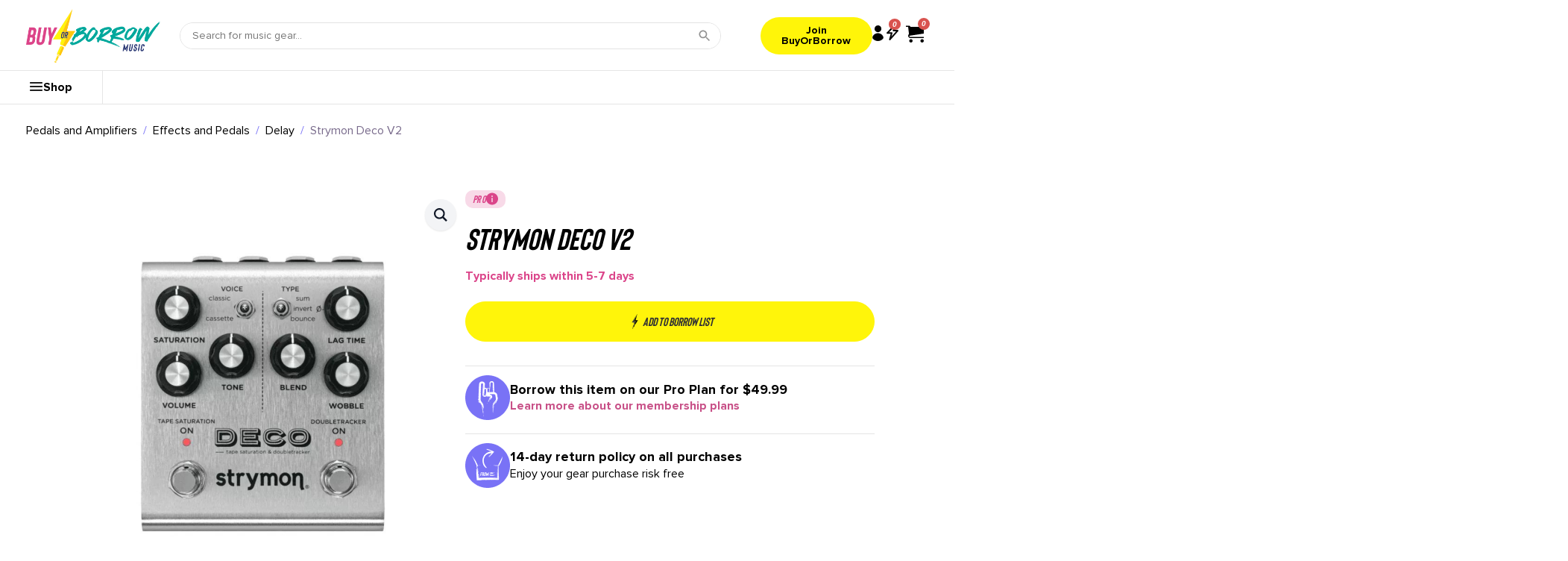

--- FILE ---
content_type: text/html; charset=UTF-8
request_url: https://buyorborrowmusic.com/strymon-deco-v2/
body_size: 62455
content:
<!doctype html>
<html lang="en-US">
<head>
    <meta charset="UTF-8">
    <meta name="viewport" content="width=device-width, initial-scale=1">
        <meta name='robots' content='index, follow, max-image-preview:large, max-snippet:-1, max-video-preview:-1' />
	<style>img:is([sizes="auto" i], [sizes^="auto," i]) { contain-intrinsic-size: 3000px 1500px }</style>
	
	<!-- This site is optimized with the Yoast SEO plugin v26.6 - https://yoast.com/wordpress/plugins/seo/ -->
	<title>Strymon Deco V2 &#8211; BuyOrBorrow Music</title>
	<meta name="description" content="Strymon Deco tape saturation &amp; doubletracker V2 Tape: The First Effect Add warm dimensionality and luscious tape saturation to your signal. Teleport the" />
	<link rel="canonical" href="https://buyorborrowmusic.com/strymon-deco-v2/" />
	<meta property="og:locale" content="en_US" />
	<meta property="og:type" content="product" />
	<meta property="og:title" content="Strymon Deco V2 &#8211; BuyOrBorrow Music" />
	<meta property="og:description" content="Strymon Deco tape saturation &amp; doubletracker V2 Tape: The First Effect Add warm dimensionality and luscious tape saturation to your signal. Teleport the tones of yesteryear to your board. Effortlessly create a huge range of beautiful, distinctive, and enveloping vintage sounds. Our journey begins with the early recording studios of the ’50s and ’60s. The [&hellip;]" />
	<meta property="og:url" content="https://buyorborrowmusic.com/strymon-deco-v2/" />
	<meta property="og:site_name" content="BuyOrBorrow Music" />
	<meta property="article:modified_time" content="2026-01-10T15:47:03+00:00" />
	<meta property="og:image" content="https://buyorborrowmusic.com/wp-content/uploads/2022/09/BuyorBorrow-Music-1000-x-1000-27.png" />
	<meta property="og:image:width" content="1000" />
	<meta property="og:image:height" content="1000" />
	<meta property="og:image:type" content="image/png" />
	<meta name="twitter:card" content="summary_large_image" />
	<meta name="twitter:label1" content="Availability" />
	<meta name="twitter:data1" content="On backorder" />
	<script type="application/ld+json" class="yoast-schema-graph">{"@context":"https://schema.org","@graph":[{"@type":["WebPage","ItemPage"],"@id":"https://buyorborrowmusic.com/strymon-deco-v2/","url":"https://buyorborrowmusic.com/strymon-deco-v2/","name":"Strymon Deco V2 &#8211; BuyOrBorrow Music","isPartOf":{"@id":"https://buyorborrowmusic.com/#website"},"primaryImageOfPage":{"@id":"https://buyorborrowmusic.com/strymon-deco-v2/#primaryimage"},"image":{"@id":"https://buyorborrowmusic.com/strymon-deco-v2/#primaryimage"},"thumbnailUrl":"https://buyorborrowmusic.com/wp-content/uploads/2022/09/BuyorBorrow-Music-1000-x-1000-27.png","breadcrumb":{"@id":"https://buyorborrowmusic.com/strymon-deco-v2/#breadcrumb"},"inLanguage":"en-US","potentialAction":{"@type":"BuyAction","target":"https://buyorborrowmusic.com/strymon-deco-v2/"}},{"@type":"ImageObject","inLanguage":"en-US","@id":"https://buyorborrowmusic.com/strymon-deco-v2/#primaryimage","url":"https://buyorborrowmusic.com/wp-content/uploads/2022/09/BuyorBorrow-Music-1000-x-1000-27.png","contentUrl":"https://buyorborrowmusic.com/wp-content/uploads/2022/09/BuyorBorrow-Music-1000-x-1000-27.png","width":1000,"height":1000,"caption":"Strymon Deco V2"},{"@type":"BreadcrumbList","@id":"https://buyorborrowmusic.com/strymon-deco-v2/#breadcrumb","itemListElement":[{"@type":"ListItem","position":1,"name":"Home","item":"https://buyorborrowmusic.com/"},{"@type":"ListItem","position":2,"name":"Shop","item":"https://buyorborrowmusic.com/shop/"},{"@type":"ListItem","position":3,"name":"Strymon Deco V2"}]},{"@type":"WebSite","@id":"https://buyorborrowmusic.com/#website","url":"https://buyorborrowmusic.com/","name":"BuyOrBorrow Music","description":"","publisher":{"@id":"https://buyorborrowmusic.com/#organization"},"potentialAction":[{"@type":"SearchAction","target":{"@type":"EntryPoint","urlTemplate":"https://buyorborrowmusic.com/?s={search_term_string}"},"query-input":{"@type":"PropertyValueSpecification","valueRequired":true,"valueName":"search_term_string"}}],"inLanguage":"en-US"},{"@type":"Organization","@id":"https://buyorborrowmusic.com/#organization","name":"BuyOrBorrow Music","url":"https://buyorborrowmusic.com/","logo":{"@type":"ImageObject","inLanguage":"en-US","@id":"https://buyorborrowmusic.com/#/schema/logo/image/","url":"https://buyorborrowmusic.com/wp-content/uploads/2021/06/logo.png","contentUrl":"https://buyorborrowmusic.com/wp-content/uploads/2021/06/logo.png","width":339,"height":135,"caption":"BuyOrBorrow Music"},"image":{"@id":"https://buyorborrowmusic.com/#/schema/logo/image/"},"sameAs":["https://www.facebook.com/BuyOrBorrowMusic/"]}]}</script>
	<meta property="product:brand" content="Strymon" />
	<meta property="og:availability" content="backorder" />
	<meta property="product:availability" content="available for order" />
	<meta property="product:retailer_item_id" content="STMNDECOV2" />
	<meta property="product:condition" content="new" />
	<!-- / Yoast SEO plugin. -->


<link rel='dns-prefetch' href='//js.hs-scripts.com' />
<link rel='dns-prefetch' href='//ajax.googleapis.com' />
<link rel='dns-prefetch' href='//www.googletagmanager.com' />
<link rel="alternate" type="application/rss+xml" title="BuyOrBorrow Music &raquo; Feed" href="https://buyorborrowmusic.com/feed/" />
<link rel="alternate" type="application/rss+xml" title="BuyOrBorrow Music &raquo; Comments Feed" href="https://buyorborrowmusic.com/comments/feed/" />
<link rel="alternate" type="application/rss+xml" title="BuyOrBorrow Music &raquo; Strymon Deco V2 Comments Feed" href="https://buyorborrowmusic.com/strymon-deco-v2/feed/" />
<link rel='stylesheet' id='photoswipe-css' href='https://buyorborrowmusic.com/wp-content/plugins/woocommerce/assets/css/photoswipe/photoswipe.min.css?ver=10.4.2' media='all' />
<link rel='stylesheet' id='photoswipe-default-skin-css' href='https://buyorborrowmusic.com/wp-content/plugins/woocommerce/assets/css/photoswipe/default-skin/default-skin.min.css?ver=10.4.2' media='all' />
<link rel='stylesheet' id='aws-style-css' href='https://buyorborrowmusic.com/wp-content/plugins/advanced-woo-search/assets/css/common.min.css?ver=3.50' media='all' />
<link rel='stylesheet' id='woocommerce-custom-style-css' href='https://buyorborrowmusic.com/wp-content/plugins/woocommerce/assets/css/woocommerce.css' media='all' />
<link rel='stylesheet' id='hello-elementor-theme-style-css' href='https://buyorborrowmusic.com/wp-content/themes/hello-elementor/assets/css/theme.css?ver=3.4.5' media='all' />
<link rel='stylesheet' id='hello-elementor-child-style-css' href='https://buyorborrowmusic.com/wp-content/themes/hello-theme-child/style.css?ver=1768629964' media='all' />
<link rel='stylesheet' id='front-custom-style-css' href='https://buyorborrowmusic.com/wp-content/themes/hello-theme-child/assets/css/custom-style.css?ver=1768629964' media='all' />
<link rel='stylesheet' id='megamenu-custom-css' href='https://buyorborrowmusic.com/wp-content/themes/hello-theme-child/assets/css/custom-megamenu-style.css?ver=1768629964' media='all' />
<link rel='stylesheet' id='product-detail-page-css-css' href='https://buyorborrowmusic.com/wp-content/themes/hello-theme-child/assets/css/product-detail-page-script.css?ver=db890cd5772428edb8001dc1a3e29a7c' media='all' />
<link rel='stylesheet' id='borrow_drawer-style-css' href='https://buyorborrowmusic.com/wp-content/themes/hello-theme-child/assets/css/style-borrow_drawer.css?ver=db890cd5772428edb8001dc1a3e29a7c' media='all' />
<link rel='stylesheet' id='quiz-style-css' href='https://buyorborrowmusic.com/wp-content/themes/hello-theme-child/assets/css/style-quiz.css?592366640&#038;ver=db890cd5772428edb8001dc1a3e29a7c' media='all' />
<link rel='stylesheet' id='quiz-owl-carousel-css' href='https://buyorborrowmusic.com/wp-content/themes/hello-theme-child/assets/css/owl.carousel.css?ver=db890cd5772428edb8001dc1a3e29a7c' media='all' />
<link rel='stylesheet' id='hello-elementor-css' href='https://buyorborrowmusic.com/wp-content/themes/hello-elementor/assets/css/reset.css?ver=3.4.5' media='all' />
<link rel='stylesheet' id='hello-elementor-header-footer-css' href='https://buyorborrowmusic.com/wp-content/themes/hello-elementor/assets/css/header-footer.css?ver=3.4.5' media='all' />
<link rel='stylesheet' id='wc_stripe_express_checkout_style-css' href='https://buyorborrowmusic.com/wp-content/plugins/woocommerce-gateway-stripe/build/express-checkout.css?ver=f49792bd42ded7e3e1cb' media='all' />
<script src="https://buyorborrowmusic.com/wp-includes/js/jquery/jquery.min.js?ver=3.7.1" id="jquery-core-js"></script>
<script src="https://buyorborrowmusic.com/wp-includes/js/jquery/jquery-migrate.min.js?ver=3.4.1" id="jquery-migrate-js"></script>
<script id="yaymail-notice-js-extra">
var yaymail_notice = {"admin_ajax":"https:\/\/buyorborrowmusic.com\/wp-admin\/admin-ajax.php","nonce":"e2d5f8c179"};
</script>
<script src="https://buyorborrowmusic.com/wp-content/plugins/yaymail/assets/scripts/notice.js?ver=4.3.1" id="yaymail-notice-js"></script>
<script id="affirm_as_low_as-js-extra">
var affirmOptions = {"minimum":"5000","maximum":"3000000"};
</script>
<script src="https://buyorborrowmusic.com/wp-content/plugins/woocommerce-gateway-affirm/assets/js/affirm-as-low-as.js?ver=3.0.4" id="affirm_as_low_as-js"></script>
<script src="https://buyorborrowmusic.com/wp-content/plugins/woocommerce/assets/js/jquery-blockui/jquery.blockUI.min.js?ver=2.7.0-wc.10.4.2" id="wc-jquery-blockui-js" defer data-wp-strategy="defer"></script>
<script id="wc-add-to-cart-js-extra">
var wc_add_to_cart_params = {"ajax_url":"\/wp-admin\/admin-ajax.php","wc_ajax_url":"\/?wc-ajax=%%endpoint%%","i18n_view_cart":"View cart","cart_url":"https:\/\/buyorborrowmusic.com\/cart\/","is_cart":"","cart_redirect_after_add":"yes"};
</script>
<script src="https://buyorborrowmusic.com/wp-content/plugins/woocommerce/assets/js/frontend/add-to-cart.min.js?ver=10.4.2" id="wc-add-to-cart-js" defer data-wp-strategy="defer"></script>
<script src="https://buyorborrowmusic.com/wp-content/plugins/woocommerce/assets/js/zoom/jquery.zoom.min.js?ver=1.7.21-wc.10.4.2" id="wc-zoom-js" defer data-wp-strategy="defer"></script>
<script src="https://buyorborrowmusic.com/wp-content/plugins/woocommerce/assets/js/flexslider/jquery.flexslider.min.js?ver=2.7.2-wc.10.4.2" id="wc-flexslider-js" defer data-wp-strategy="defer"></script>
<script src="https://buyorborrowmusic.com/wp-content/plugins/woocommerce/assets/js/photoswipe/photoswipe.min.js?ver=4.1.1-wc.10.4.2" id="wc-photoswipe-js" defer data-wp-strategy="defer"></script>
<script src="https://buyorborrowmusic.com/wp-content/plugins/woocommerce/assets/js/photoswipe/photoswipe-ui-default.min.js?ver=4.1.1-wc.10.4.2" id="wc-photoswipe-ui-default-js" defer data-wp-strategy="defer"></script>
<script id="wc-single-product-js-extra">
var wc_single_product_params = {"i18n_required_rating_text":"Please select a rating","i18n_rating_options":["1 of 5 stars","2 of 5 stars","3 of 5 stars","4 of 5 stars","5 of 5 stars"],"i18n_product_gallery_trigger_text":"View full-screen image gallery","review_rating_required":"yes","flexslider":{"rtl":false,"animation":"slide","smoothHeight":true,"directionNav":false,"controlNav":"thumbnails","slideshow":false,"animationSpeed":500,"animationLoop":false,"allowOneSlide":false},"zoom_enabled":"1","zoom_options":[],"photoswipe_enabled":"1","photoswipe_options":{"shareEl":false,"closeOnScroll":false,"history":false,"hideAnimationDuration":0,"showAnimationDuration":0},"flexslider_enabled":"1"};
</script>
<script src="https://buyorborrowmusic.com/wp-content/plugins/woocommerce/assets/js/frontend/single-product.min.js?ver=10.4.2" id="wc-single-product-js" defer data-wp-strategy="defer"></script>
<script src="https://buyorborrowmusic.com/wp-content/plugins/woocommerce/assets/js/js-cookie/js.cookie.min.js?ver=2.1.4-wc.10.4.2" id="wc-js-cookie-js" defer data-wp-strategy="defer"></script>
<script id="woocommerce-js-extra">
var woocommerce_params = {"ajax_url":"\/wp-admin\/admin-ajax.php","wc_ajax_url":"\/?wc-ajax=%%endpoint%%","i18n_password_show":"Show password","i18n_password_hide":"Hide password"};
</script>
<script src="https://buyorborrowmusic.com/wp-content/plugins/woocommerce/assets/js/frontend/woocommerce.min.js?ver=10.4.2" id="woocommerce-js" defer data-wp-strategy="defer"></script>
<script src="https://ajax.googleapis.com/ajax/libs/jqueryui/1.11.2/jquery-ui.min.js?ver=1.11.2" id="jquery-ui-js"></script>
<script src="https://buyorborrowmusic.com/wp-content/themes/hello-theme-child/assets/js/product-detail-page-script.js?ver=db890cd5772428edb8001dc1a3e29a7c" id="product-detail-page-script-js"></script>
<script id="wc-cart-fragments-js-extra">
var wc_cart_fragments_params = {"ajax_url":"\/wp-admin\/admin-ajax.php","wc_ajax_url":"\/?wc-ajax=%%endpoint%%","cart_hash_key":"wc_cart_hash_a3888099daa509c6bf715c68aed2091f","fragment_name":"wc_fragments_a3888099daa509c6bf715c68aed2091f","request_timeout":"5000"};
</script>
<script src="https://buyorborrowmusic.com/wp-content/plugins/woocommerce/assets/js/frontend/cart-fragments.min.js?ver=10.4.2" id="wc-cart-fragments-js" defer data-wp-strategy="defer"></script>
<link rel="https://api.w.org/" href="https://buyorborrowmusic.com/wp-json/" /><link rel="alternate" title="JSON" type="application/json" href="https://buyorborrowmusic.com/wp-json/wp/v2/product/16777" /><link rel="EditURI" type="application/rsd+xml" title="RSD" href="https://buyorborrowmusic.com/xmlrpc.php?rsd" />

<link rel='shortlink' href='https://buyorborrowmusic.com/?p=16777' />
<link rel="alternate" title="oEmbed (JSON)" type="application/json+oembed" href="https://buyorborrowmusic.com/wp-json/oembed/1.0/embed?url=https%3A%2F%2Fbuyorborrowmusic.com%2Fstrymon-deco-v2%2F" />
<link rel="alternate" title="oEmbed (XML)" type="text/xml+oembed" href="https://buyorborrowmusic.com/wp-json/oembed/1.0/embed?url=https%3A%2F%2Fbuyorborrowmusic.com%2Fstrymon-deco-v2%2F&#038;format=xml" />
<meta name="generator" content="Site Kit by Google 1.167.0" />			<!-- DO NOT COPY THIS SNIPPET! Start of Page Analytics Tracking for HubSpot WordPress plugin v11.3.33-->
			<script class="hsq-set-content-id" data-content-id="blog-post">
				var _hsq = _hsq || [];
				_hsq.push(["setContentType", "blog-post"]);
			</script>
			<!-- DO NOT COPY THIS SNIPPET! End of Page Analytics Tracking for HubSpot WordPress plugin -->
					<script>
			if ('undefined' === typeof _affirm_config) {
				var _affirm_config = {
					public_api_key: "2JP5DCOMFEONWRFN",
					script: "https://www.affirm.com/js/v2/affirm.js",
					locale: "en_US",
					country_code: "USA",

				};
				(function(l, g, m, e, a, f, b) {
					var d, c = l[m] || {},
						h = document.createElement(f),
						n = document.getElementsByTagName(f)[0],
						k = function(a, b, c) {
							return function() {
								a[b]._.push([c, arguments])
							}
						};
					c[e] = k(c, e, "set");
					d = c[e];
					c[a] = {};
					c[a]._ = [];
					d._ = [];
					c[a][b] = k(c, a, b);
					a = 0;
					for (
						b = "set add save post open " +
							"empty reset on off trigger ready setProduct"
							.split(" ");
						a < b.length; a++
					) d[b[a]] = k(c, e, b[a]);
					a = 0;
					for (b = ["get", "token", "url", "items"]; a < b.length; a++)
						d[b[a]] = function() {};
					h.async = !0;
					h.src = g[f];
					n.parentNode.insertBefore(h, n);
					delete g[f];
					d(g);
					l[m] = c
				})(
					window,
					_affirm_config,
					"affirm",
					"checkout",
					"ui",
					"script",
					"ready"
				);
			}
		</script>
		
		<!-- Google Tag Manager -->
		<script>!function(){"use strict";function l(e){for(var t=e,r=0,n=document.cookie.split(";");r<n.length;r++){var o=n[r].split("=");if(o[0].trim()===t)return o[1]}}function s(e){return localStorage.getItem(e)}function u(e){return window[e]}function A(e,t){e=document.querySelector(e);return t?null==e?void 0:e.getAttribute(t):null==e?void 0:e.textContent}var e=window,t=document,r="script",n="dataLayer",o="https://load.g.buyorborrowmusic.com",a="",i="y4tzaxcloo",c="4OP=aWQ9R1RNLUtaOVNEQkRL&amp;sort=asc",g="cookie",v="_sbp",E="",d=!1;try{var d=!!g&&(m=navigator.userAgent,!!(m=new RegExp("Version/([0-9._]+)(.*Mobile)?.*Safari.*").exec(m)))&&16.4<=parseFloat(m[1]),f="stapeUserId"===g,I=d&&!f?function(e,t,r){void 0===t&&(t="");var n={cookie:l,localStorage:s,jsVariable:u,cssSelector:A},t=Array.isArray(t)?t:[t];if(e&&n[e])for(var o=n[e],a=0,i=t;a<i.length;a++){var c=i[a],c=r?o(c,r):o(c);if(c)return c}else console.warn("invalid uid source",e)}(g,v,E):void 0;d=d&&(!!I||f)}catch(e){console.error(e)}var m=e,g=(m[n]=m[n]||[],m[n].push({"gtm.start":(new Date).getTime(),event:"gtm.js"}),t.getElementsByTagName(r)[0]),v=I?"&bi="+encodeURIComponent(I):"",E=t.createElement(r),f=(d&&(i=8<i.length?i.replace(/([a-z]{8}$)/,"kp$1"):"kp"+i),!d&&a?a:o);E.async=!0,E.src=f+"/"+i+".js?"+c+v,null!=(e=g.parentNode)&&e.insertBefore(E,g)}();</script>
		<!-- End Google Tag Manager -->
			<script>
		jQuery(function() {
			jQuery("p.form-row #terms").click(function() {
				if (jQuery(this).not(':checked').length) {
					console.log("false");
				} else {
					console.log("true");
					jQuery("span.term_error").hide();
				}
			});
		});

		function sendPaymentMethod(orderId) {
			if (jQuery("p.form-row #terms").is(":checked")) {
				var order_id = jQuery(orderId).attr('data-id');
				var selected_payment_method = jQuery("li.wc_payment_method input[name='payment_method']:checked").val();

				jQuery("#custom_order_pay_btn").val(selected_payment_method);
				console.log("Order ID: " + orderId + " Selected Payment Method is: " + selected_payment_method);

				jQuery.ajax({
					type: 'POST',
					url: 'https://buyorborrowmusic.com/wp-admin/admin-ajax.php',
					data: {
						'action': 'add_custom_meta_data_for_selected_payment_method',
						'payment_method': selected_payment_method,
						'order_id': orderId
					},
					success: function(data) {
						jQuery(".form-row #place_order").click();
						console.log(data);
					},
					complete: function() {
						// make sure that you are no longer handling the submit event; clear handler
					},
					error: function(data) {
						//jQuery(".error_msg").css("display","block");
					}
				});
			} else {
				// alert('Not checked!');
				jQuery("<span class='term_error' style='color:red;margin-bottom: 11px !important;display: block;'>Please read and accept the terms and conditions to proceed with your order.</span>").insertAfter("div.woocommerce-terms-and-conditions-wrapper");
			}
		}
	</script>

	<style>
	.add {
			background: #fff509;
		border: 1px solid #fff509;
		display: block;
		border-radius: 50px;
		font-family: "Proxima Nova", sans-serif;
		font-size: 14px;
		color: #000;
		font-weight: bold;
		text-transform: none;
		padding: 18px 40px;
		margin: 10px 0;
		text-align: center;
		width: 100%;
		line-height: 1.7em;
		height: auto;
	}
	h1.border-bottom{
		font-weight: bold;
		padding-bottom: 15px;
		border-bottom: 1px solid #0000002e;
	}
	.success_message {
		text-align:center;
		background: green;
		color: #fff;
		padding: 5px 15px;
		border-radius: 22px;
		margin: 15px 0;
	}
	a.delete.delete_borrow_list {
		font-size: 18px;
		padding: 4px 9px;
		border: 1px solid red;
		border-radius: 30px;
		color: red;
		cursor:pointer !important;
		background:#0000;
	}
	a.delete.delete_borrow_list:hover{
		color: #fff;
		background: red;
	}
	*:disabled {
		opacity: 0.8;
		cursor: no-drop;
	}
	button.add_to_borrow_list_btn:hover, .delete_product_borrow_list:hover{
		background: #0000 !important;
		color:#000;
		border-color:#000;
	}
	</style>
		<noscript><style>.woocommerce-product-gallery{ opacity: 1 !important; }</style></noscript>
	<link rel="icon" href="https://buyorborrowmusic.com/wp-content/uploads/2021/07/bobm_favicon-1-100x100.png" sizes="32x32" />
<link rel="icon" href="https://buyorborrowmusic.com/wp-content/uploads/2021/07/bobm_favicon-1.png" sizes="192x192" />
<link rel="apple-touch-icon" href="https://buyorborrowmusic.com/wp-content/uploads/2021/07/bobm_favicon-1.png" />
<meta name="msapplication-TileImage" content="https://buyorborrowmusic.com/wp-content/uploads/2021/07/bobm_favicon-1.png" />
		<style id="wp-custom-css">
			@media (max-width: 1024px) {
body .checkout-thankyou-page .breakdance-woocommerce table:not(table.order_details.shop_table, .woocommerce .woocommerce-product-attributes, .cart, .cart_totals .shop_table, .woocommerce .variations_form table.variations, .woocommerce-table--order-details, .woocommerce-checkout-review-order-table, .woocommerce-grouped-product-list) tr:not(.cart_item) {
    display: table-row !important;
} 
	body .checkout-thankyou-page #order_review .shop_table thead tr{
		        width: 100%;
        text-align: left;
        display: flex !important;
        justify-content: space-evenly;
        align-items: center;
        flex-wrap: nowrap;
	}
}
p#coupon-error-notice {
    display: none;
}
#wc-stripe-express-checkout-element, #wc-stripe-express-checkout__order-attribution-inputs, #wc-stripe-express-checkout-button-separator{
    width:100% !important;
} 
fieldset#wc-stripe-upe-form {
    width: 100%;
}
label.p-FieldLabel.Label.Label--empty {
    display: none;
}
@media (max-width: 767px) {
    form.checkout.woocommerce-checkout .col2-set {
        order: 2;
        width: 100%;
    }
}
/* Customize css adding here*/
#order_review .bobm-product-image {
  border-radius	: 0 !important;
border:0 !important;
}
#coupon_code_button{
outline:none !important;
}
.woocommerce-EditAccountForm label{
font-family:'Proxima Nova', sans-serif;
font-size:14px;
font-weight:normal;
}
.coupon-form-loading button{
display:none !important;
}
.coupon-form-loading .form-row::before{
display: block;
position:absolute;
  width: 99%;
  height: 84%;
background:#000;
opacity:.2;
padding:10px;
}
.coupon-form-loading .form-row{
margin-bottom:0px !important;
position:relative;
}
.coupon-form-loading .form-row::after{
  clear: both;
  display: block;
  width: 24px;
  height: 24px;
  margin: 8px;
  border-radius: 50%;
  border: 6px solid #CC3366;
  border-color: #CC3366 transparent #CC3366 #CC3366;
  animation: bobm-dual-ring 1.2s linear infinite;
  position: absolute;
  right: 0;
  top: 0;
}
.pricing-item .pricing-card-inner .pricing-container .sale-price-wrapper img {
  width: 100% !important;
  max-width: 163px !important;
}

.tro-pricing-headliner-card.tro-pricing-box .pricing-card-inner {
border-color: #4da69e!important;
}
.tro-pricing-headliner-card.tro-pricing-box .pricing-card-inner .features-container ul li i {
 color: #4da69e !important;
}
.bdt-modal {
padding: 28px 15px 15px 15px;
}

#bdt-modal-close-button{
position: absolute;
top: -15px;
color: #fff;
background-color: #c36;
right: -11px;
width: 32px;
height: 32px;
}


#bdt-modal-close-button svg{
position: absolute;
top: 50%;
left: 50%;
transform: translate(-50%, -50%);
}

#coupon_code_button{
outline:none !important;
}
body .elementor-button:visited {
  color: var(--e-global-color-secondary);
}

/* Hub sport form check box design 
.hubspot-contact-form .hbspt-form form .hs-form-booleancheckbox-display span {
  color: #000 !important;
}
label.hs-form-booleancheckbox-display {
  display: flex;
  gap: 5px;
  margin: 0px !important;
  margin-bottom: 15px !important;
}
.hs_recaptcha.hs-recaptcha.field.hs-form-field {
  margin-top: 10px;
}
*/
/* Hub sport form check box design */
.hubspot-contact-form .hbspt-form form .hs-form-booleancheckbox-display span {
  color: #000 !important;
}
label.hs-form-booleancheckbox-display {
  display: flex;
  gap: 10px;
  margin: 0px !important;
  margin-top: 15px !important;
}
.hs_recaptcha.hs-recaptcha.field.hs-form-field {
  margin-top: 20px;
}

.hs_terms___conditions.hs-terms___conditions.hs-fieldtype-booleancheckbox.field.hs-form-field legend.hs-field-desc {
  margin-left: 25px;
}
.hs_terms___conditions.hs-terms___conditions.hs-fieldtype-booleancheckbox.field.hs-form-field .input {
  position: relative;
  margin-top: -75px !important;
  padding-bottom: 65px;
}
.hs_terms___conditions.hs-terms___conditions.hs-fieldtype-booleancheckbox.field.hs-form-field .input label.hs-form-booleancheckbox-display span {
  display: none;
}

/* 12 aug start csss */
/* my account page css 27Aug24 */
@media (max-width: 767px) {
  .my_account_subscriptions thead {
      display: none;
  }

  .my_account_subscriptions tbody td {
      display: block;
      padding: 10px;
  }

  .my_account_subscriptions tbody td:before {
      content: attr(data-title) " : ";
      font-weight: bold;
  }

  .my_account_subscriptions .subscription-actions:before {
      content: none !important;
  }

  .my_account_subscriptions .subscription-actions {
      text-align: right;
  }

  .my_account_subscriptions .subscription-actions a {
      background: yellow;
      padding: 6px 14px;
  }
}
div#my-account-mobile-menu {
  padding: 20px;
  border: 0px !important;
  border-radius: 0px !important;
  text-align: center;
}
div#my-account-mobile-menu h3{ margin-top:0;color: #fff;}


.my-account-tabs .bdt-tab-wrapper.bdt-width-auto\@m.bdt-first-column {
  width: 100% !important;
}
.my-account-tab .bdt-tab.bdt-tab-left {
  width: 100% !important;
  display: flex;
  flex-direction: row;
  gap: 10px;
}

.my-account-tab .bdt-tabs-item a {
  border-radius: 20px !important;
  border: none !important;
  background-color: rgba(255, 255, 255, 0.20) !important;
  color: #FFF !important;
  transition: 0.2s all;
}
.my-account-tab .bdt-tabs-item.bdt-active a {
  color: #333333 !important;
  background-color: #FFF !important;
} 


.bob-your-history h2 , .elementor-element-53e4594 h2, .elementor-element-c0544b7 h2, .elementor-element-713b386 h2 {
  color: #000!important;
  font-family: "Bison", sans-serif !important;
  font-size: 30px !important;
  font-style: italic !important;
  font-weight: 600 !important;
  line-height: 24px!important;
  padding-bottom: 27px!important;
  text-transform: uppercase!important;
}
/* 29 augst  */
.page-header h1.entry-title {
  display: none;
}
/* login payment method */
.elementor-kit-11 .elementor-widget-html h3 {
  color: #ffffff;
  text-align: center;
}









/* table of mobile newplan page */
p.table-paragraph {
  text-align: right;
  margin-top: -20px;
  font-family: Proxima Nova;
  font-size: 14px;
  font-weight: 400;
  line-height: 20px;
  text-align: center;

}
b.table-heading {
  margin-left: -195px;
  font-family: Proxima Nova;
  font-size: 14px;
  font-weight: 700;
  line-height: 20px;
  text-align: left;

}
.table-content2{
display:none;
}
.elementor-30782 .elementor-element.elementor-element-b597e20 .elementor-swiper-button {
  font-size: 22px;
  color: #000000;
  margin-top: -190px;
  margin-left: 150px;
  margin-right: -10px;
}
a.seemore {
  margin-left: -60px;
  font-family: Bison;
  font-size: 18px;
  font-style: italic;
  font-weight: 700;
  line-height: 20px;
  text-align: center;
  color:black;
}
a.seeless {
  margin-left: -60px;
  font-family: Bison;
  font-size: 18px;
  font-style: italic;
  font-weight: 700;
  line-height: 20px;
  color:black;
}
button.table-btn {
  margin-bottom: 25px;
  background-color: #fdf553;
  font-family: Bison;
  font-size: 18px;
  line-height: 20px;
  text-align: center;
}
.mobile-compare-plan-section  .title-table {
  display: flex;
  justify-content: space-between;
  align-items: center;
  background: #F1F1F1;
  padding: 15px 10px;
  border-radius: 5px;
  margin: 5px 0px;
}
.mobile-compare-plan-section  .table-content1  p.table-paragraph {
  font-size: 14px;
  font-weight: 400;
  line-height: 20px;
  text-align: left;
  margin: 0;
  max-width: 175px;
}
.mobile-compare-plan-section .swiper-slide-contents {
  width: 100%;
  max-width: 100% !important;
}
.mobile-compare-plan-section b.table-heading {
margin-left: 0;
}
.mobile-compare-plan-section p.table-paragraph {
  margin: 0;
}
.mobile-compare-plan-section .table-content1 .title-table:nth-child(even) {background: transparent;}

.mobile-compare-plan-section .table-content2 .title-table:nth-child(odd) {
  background: transparent;
}
.mobile-compare-plan-section .swiper-slide-inner {
  border: 1px solid rgb(0 0 0 / 10%);
  border-radius: 10px;
  padding: 20px !important;
    overflow-y: scroll;
}
.mobile-compare-plan-section .elementor-swiper-button.elementor-swiper-button-next {
  margin-right: 7px !important;
}
.mobile-compare-plan-section .elementor-swiper-button.elementor-swiper-button-prev {
  right: 215px !important;
  margin-left: 0px !important;
  margin-right: 0 !important;
  left: unset !important;
}
.mobile-compare-plan-section  h1.elementor-slide-heading {
  text-align: center;
  width: 209px;
  margin: 0 auto;
  margin-right: 0;
}
.mobile-compare-plan-section  .topNavTableHead {
  width: 209px;
  text-align: center;
  position: absolute;
  right: 20px;
  top: 55px;
}

.mobile-compare-plan-section .table-content1{
margin-top: 3.5rem;
}
.view-more-btn a {
  position: unset !important;
  margin: 0 !important;
  border: 1px solid #000;
  font-size: 18px !important;
  display: inline-block;
  padding: 10px 40px;
  border-radius: 50px;
  color: #000 !important;
}

.view-more-btn {
  text-align: center;
  margin-top: 1rem;
position:relative;
}
.mobile-compare-plan-section {
  margin-top: -1rem !important;
}
.hide-overlay::before {
display: none;
}
/* compare plan view more button on plan page */

.viewmorebtn, .viewlessbtn {
  color: black;
  background-color: white;
  border: 1px solid black;
  /* padding: 10px 20px; */
  cursor: pointer;
  font-family: Bison;
  font-size: 18px;
  font-style: italic;
  font-weight: 700;
  line-height: 20px;
  text-align: center;
}
.viewmorebtn:hover, .viewlessbtn:hover {
      background-color: yellow;
  }
button.viewmorebtn {
  color: black;
}
button.viewlessbtn {
  color: black;
}
body button.custom-btn.yellow a, body button.custom-btn.yellow  {
  background: #FDF553;
  color: #000 !important;
  border-color: #FDF553 !important;
}
.jet-video.jet-video--fa5-compat.jet-video-aspect-ratio.jet-video-aspect-ratio--16-9.jet-video--lightbox {
  background: none !important;
}
.jet-video__overlay.jet-video__overlay--custom-bg {
 background: none !important;
}
.jet-listing-grid__loader{
visibility:visible;
}
.elementor-30782 .elementor-element.elementor-element-e5bad00 .elementor-accordion-item {
  border-bottom: 1px solid  #fafeff;
}



@media only screen and (max-width: 767px) {
.review-slider-nav{
  text-align:center;
}
.review-slider-nav .elementor-swiper-button.elementor-swiper-button-prev , .review-slider-nav .elementor-swiper-button.elementor-swiper-button-next{
          position: unset !important;
      display: inline-flex !important;
      margin: 55px 14px 0 !important;
}

.review-slider-nav  .elementor-testimonial {
  text-align: left;
}
.membership-plan-cat-tag {
  position: unset;
}



}
/* new home css */
.elementor-accordion-item .elementor-tab-title a.elementor-accordion-title {
  color:#fff;
}
  body .elementor-accordion-item .elementor-tab-title a.elementor-accordion-title {
  color:#fff !important;
}

@media only screen and (max-width: 1000px) {
  .home-testimonials .elementor-swiper-button.elementor-swiper-button-next {
      position:relative;
  }
      
  .home-testimonials .elementor-testimonial__footer {
      width: 100%;
  }
  
  .home-testimonials .elementor-testimonial {
      display: flex;
      flex-direction: column-reverse !important;
  }
  
  .home-testimonials .elementor-testimonial__content {
      display: flex !important;
      flex-direction: column-reverse !important;
  }
  .home-testimonials .elementor-testimonial--skin-default.elementor-testimonial--layout-image_left .elementor-testimonial__cite {
      margin-top: -70px !important;
      text-align: left !important;
      margin-left: 25px !important;
  }
  .home-testimonials .elementor-element .swiper .elementor-swiper-button{
      position: relative !important;
      display: inline-grid !important;
      justify-content: center!important;
  }


@media only screen and (max-width: 1000px) {
  .home-testimonials .elementor-swiper-button.elementor-swiper-button-next {
      position:relative;
  }
      
  .home-testimonials .elementor-testimonial__footer {
      width: 100%;
  }
  
  .home-testimonials .elementor-testimonial {
      display: flex;
      flex-direction: column-reverse !important;
  }
  
  .home-testimonials .elementor-testimonial__content {
      display: flex !important;
      flex-direction: column-reverse !important;
  }
  .home-testimonials .elementor-testimonial--skin-default.elementor-testimonial--layout-image_left .elementor-testimonial__cite {
      margin-top: -70px !important;
      text-align: left !important;
      margin-left: 25px !important;
  }
  .home-testimonials .swiper .elementor-swiper-button{
      position: relative !important;
      display: inline-grid !important;
      justify-content: center!important;
  }
  body .elementor-30474 .elementor-element.elementor-element-2703f2f .elementor-swiper-button {
      float: left !important;
      padding-top: 45px !important;
      width: 50% !important;
      margin: unset !important;
      padding-left: 10px !important;
      padding-bottom: unset !important;
      background: none !important;
    margin-bottom:50px !important;
  }
  .home-testimonials .elementor-swiper-button.elementor-swiper-button-prev {
      justify-content: right !important;
      margin-left:0px !important;
      padding-right:15px !important;
  }
  .home-testimonials .elementor-swiper-button.elementor-swiper-button-next {
      justify-content: left !important;
  }
  .home-testimonials .elementor-swiper-button-prev i, .home-testimonials .elementor-swiper-button-next i {
      width: 50px !important;
      height: 50px;
      background: #FDF553;
      display: flex !important;
      border-radius: 50px;
      justify-content: center;
      align-items: center;
  }
  .home-testimonials cite.elementor-testimonial__cite{
      position: relative !important;
      left: 24px;
      margin-top: -70px !important;
      text-align: left;
  }
  .home-testimonials .elementor-testimonial__text {
      text-align: left;
  }
} .elementor-element.elementor-element-2703f2f .elementor-swiper-button {
      float: left !important;
      padding-top: 45px !important;
      width: 50% !important;
      margin: unset !important;
      padding-left: unset !important;
      padding-bottom: unset !important;
      background: none !important;
  }
  .home-testimonials .elementor-swiper-button.elementor-swiper-button-prev {
      justify-content: right !important;
      margin-left:0px !important;
      padding-right:15px !important;
  }
  .home-testimonials .elementor-swiper-button.elementor-swiper-button-next {
      justify-content: left !important;
  }
  .home-testimonials .elementor-swiper-button-prev i, .home-testimonials .elementor-swiper-button-next i {
      width: 60px !important;
      height: 60px;
      background: #FDF553;
      display: flex !important;
      border-radius: 50px;
      justify-content: center;
      align-items: center;
  }
  .home-testimonials cite.elementor-testimonial__cite{
      position: relative !important;
  }
  .home-testimonials .elementor-testimonial__text {
      text-align: left;
  }
}
/* search new mobile filter css  */

.elementor-31229 .elementor-element.elementor-element-241961f span.active {
  color: #ffffff !important;
}

.membership-plan-cat-tag {
  position: absolute;
  top: 20px;
  left: 20px;
}
.dropdown-content-price {
display: none;
position: absolute;
background-color: #f9f9f9;
min-width: 160px;
box-shadow: 0px 8px 16px 0px rgba(0,0,0,0.2);
padding: 12px 16px;
z-index: 1;
}
.dropdown-content:hover .dropdown-content-price {
display: block;
}
body #white-bg h3 {
  color: #000 !important;
}
body #white-bg p{
  color:#000 !important;	
}
body #white-bg button.white-btn {
  color: #000 !important;
  border-color: #000 !important;
}
body #white-bg button.white-btn:hover {
  background:#FFF50A !important;
  border-color: #FFF50A !important;
}

@media (max-width: 1024px) and (min-width: 768px) {
  .elementor-27882 .elementor-element.elementor-element-72465f17 {
      width: 100%;
      padding-bottom: 50px;
  }
    .elementor-27882 .elementor-element.elementor-element-55477d98 {
      width: 100%;
      padding-bottom: 50px;
  }
}

// Play Quiz css

.question1, .question2, .question3, .question4, .question5 {
  display: none !important;
  width: 100% !important;
}

.question1.active, .question2.active, .question3.active, .question4.active, .question5.active {
  display: block !important;
}

.question {
text-align: center !important;
}

.quiz-question-answer input[type="radio"] {
/*     accent-color: #c85188 !important; */
}

.quiz-question-answer input[type="radio"]:checked,
.quiz-question-answer input[type="radio"]:not(:checked) {
  position: absolute;
  left: -9999px;
}
.quiz-question-answer input[type="radio"]:checked + label,
.quiz-question-answer input[type="radio"]:not(:checked) + label
{
  position: relative;
  padding-left: 28px;
  cursor: pointer;
  line-height: 20px;
  display: inline-block;
  color: #fff;
}
.quiz-question-answer input[type="radio"]:checked + label:before,
.quiz-question-answer input[type="radio"]:not(:checked) + label:before {
  content: '';
  position: absolute;
  left: 0;
  top: 1px;
  width: 18px;
  height: 18px;
  border: 1px solid #ddd;
  border-radius: 100%;
  background: #fff;
}
.quiz-question-answer input[type="radio"]:checked + label:after,
.quiz-question-answer input[type="radio"]:not(:checked) + label:after {
  content: url(/wp-content/uploads/2024/07/ic_baseline-check.svg);
  width: 18px;
  height: 18px;
  background: #FFF50A;
  position: absolute;
  top: 1px;
  left: 0;
  border-radius: 100%;
  -webkit-transition: all 0.2s ease;
  transition: all 0.2s ease;
  display: flex;
  align-items: center;
  justify-content: center;
}
.quiz-question-answer input[type="radio"]:not(:checked) + label:after {
  opacity: 0;
  -webkit-transform: scale(0);
  transform: scale(0);
}
.quiz-question-answer input[type="radio"]:checked + label:after {
  opacity: 1;
  -webkit-transform: scale(1);
  transform: scale(1);
}

.question-select {
  display: flex;
  align-items: center;
  gap: 8px;
  margin-bottom: 8px;
}

.quiz-dashbord > ul {
  list-style: none;
  padding: 0;
  display: flex;
}

.kind_music_you_like_error.error-message + ul .question-select {
  margin-bottom: 0;
}

.kind_music_you_like_error.error-message + ul li {
  width: calc(32% - 10px);
}

.error-message {
  text-align: center;
}

@media (max-width: 740px) {
  #header-desktop #logo {
      width: 42% !important;
  }
.elementor-element.elementor-element-5a6aa52.elementor-widget.elementor-widget-theme-site-logo.elementor-widget-image {
  margin-left: 40px;
}
}
.owl-carousel .owl-item img {
  display: block;
  width: 100%;
  border-top-left-radius: 10px;
  border-top-right-radius: 10px;
}


.howitworkcontent h3 {
  color: #000;
  margin-top: 15px;
}

.howitworkcontent p {
  color: #000;
  font-size: 16px;
  opacity: 1;
  font-weight: 500;
}
.home-how-it-works-section .swiper-slide {
  border-radius: 10px;
  padding: 0 !important;
}

.home-musician-section .elementor-tab-content {
  background-image: url(/wp-content/uploads/2024/07/Circles@2x.png) !important;
  height: auto;
  width: 100%;
  background-size: contain !important;
  background-position: right !important;
  background-repeat: no-repeat !important;
}
.owl-nav button {
  box-shadow: none !important;
  outline: 0 !important;
}
.category-page-heading {
  color: #000;
  leading-trim: both !important;
  text-edge: cap !important;
  font-family: Bison !important;
  font-size: 52px;
  font-style: italic !important;
  font-weight: 700;
  line-height: 90%;
  text-align: center;
}
@media only screen and (max-width: 768px) {
.category-page-heading {
  font-size: 40px;
}

.sub-cards .text-center img {
  margin-top: 0px;
  height: 130px;
  width: auto;
}
}

.sub-cards .text-center img {
  margin-top: 24px;
  height: 179px;
  width: auto;
}
.sub-cards .text-center {
  text-align: center;
}
.jet-filter-items-dropdown__active__item {
  cursor: pointer;
  margin: 3px;
  padding: 1px 6px;
  border-radius: 3px;
  background-color: #00a89c !important;
}
.elementor-29097 .elementor-element.elementor-element-5320009 span.active {
  color: #ffffff !important;
}
.price-filter {
  display: none;
}
.dropdown-content-tab.dropdown-content {
  position: relative;
  cursor: pointer; 
}

.dropdown-content::after {
  content: '\25BC';
  position: absolute;
  right: 10px; 
  top: 50%;
  transform: translateY(-50%);
  font-size:13px;
  color: #fff; 
}
.jet-filter-items-dropdown__label:after{
border-width: 6px 6px 0 6px !important;
}
.dropdown-content-popup::after {
  content: '\25BC'; 
  position: absolute;
  right: 10px; 
  top: 50%;
  transform: translateY(-50%);
  font-size: 12px;
  color: #000; 
}
.dropdown-content.active::after {
  content: '\25B2'; 
 
}
/* .dropdown-content-popup.active::after {
  content: '\25B2'; 
 
} */
.dropdown-content-popup::after {
  content: '\25BC';
  position: absolute;
  right: 10px !important;
  top: 39% !important;
  transform: translateY(-50%);
  font-size: 16px !important;
  color: #000 !important;
}
.elementor-popup-modal .elementor {
  width: 100%;
  height: 100vh;
}
@media only screen and (max-width: 767px) {
  .elementor-31587 .elementor-element.elementor-element-afad59c {
      background: #fff;
      display: inline-flex !important;
  }
    .elementor-31587 .elementor-element.elementor-element-afad59c > .elementor-element-populated {
   height: 80vh;

  }
}
@media (max-width: 767px) {
  .elementor-31587 .elementor-element.elementor-element-21bf9f7 .elementor-button {
      font-size: 18px;
      line-height: 20px;
      width: 90%;
  }
.jet-filter-items-dropdown__active__item {
  cursor: pointer;
  margin: 3px;
  padding: 1px 6px;
  border-radius: 3px;
  background-color: #f4f4f4 !important;
}
}
.price-filter-popup{
display:none;
}
.elementor-31587 .elementor-element.elementor-element-8f2fa62 {
  text-align: left;
  margin-bottom: 0 !important;
}
.elementor-30474 .elementor-element.elementor-element-67d0abd .elementor-swiper-button {
  color: #000000;
  font-size: 25px;
  /* background: yellow; */
  margin-left: -35px;
  margin-right: -35px;
  /* border-radius: 50px; */
  width: 50px !important;
  height: 50px;
  background: #FDF553;
  display: flex;
  align-items: center;
  justify-content: center;
  border-radius: 50px;
}
@media only screen and (max-width: 767px) {
.elementor-widget-reviews .elementor-swiper-button-next {
      position: unset !important;
  display: inline-flex !important;
  margin: 55px 10px 0 !important;
  height: 60px !important;
  min-width: 60px !important;

}
.plan-testimonials .elementor-swiper-button.elementor-swiper-button-prev {
  left: 10px;
  position: unset !important;
  display: inline-flex !important;
  margin: 55px 10px 0 !important;
  height: 60px !important;
  min-width: 60px !important;
}

}
.elementor-main-swiper.swiper.swiper-initialized.swiper-horizontal {
  text-align: center !important;
}
.swiper-wrapper {
  text-align: left;
}
select.jet-sorting-select:focus-visible {
  outline: none !important;
}

/* Hub sport form check box design */
.hubspot-contact-form .hbspt-form form .hs-form-booleancheckbox-display span {
  color: #000 !important;
}
label.hs-form-booleancheckbox-display {
  display: flex;
  gap: 10px;
  margin: 0px !important;
  margin-top: 15px !important;
}
.hs_recaptcha.hs-recaptcha.field.hs-form-field {
  margin-top: 20px;
}

/* check box*/
.hs_terms___conditions.hs-terms___conditions.hs-fieldtype-booleancheckbox.field.hs-form-field legend.hs-field-desc {
  margin-left: 25px;
}
.hs_terms___conditions.hs-terms___conditions.hs-fieldtype-booleancheckbox.field.hs-form-field .input {
  position: relative;
  margin-top: -75px !important;
  padding-bottom: 65px;
}

.hs_terms___conditions.hs-terms___conditions.hs-fieldtype-booleancheckbox.field.hs-form-field .input label.hs-form-booleancheckbox-display span {
  display: none;
}
@media (max-width: 1024px) {
  .elementor-7327 .elementor-element.elementor-element-d6acd13 {
      padding: 0px 10px 10px 10px !important;
  }
}
.login-style {
margin-bottom:-5px !important;
}
.product-grid-name span.jet-listing-dynamic-link__label {
  min-height: 50px;
  overflow: hidden;
  text-overflow: ellipsis;
  display: -webkit-box;
  -webkit-line-clamp: 2;
  -webkit-box-orient: vertical;
}

/* Quiz slider */
.range-slider {
  width: 70%!important;
  padding: 0px !important;
  margin-top: 4rem !important;
  margin-left: 0px !important;
  margin-right: 0px !important;
}
.question_div ul {
  padding: 0;
  display: flex;
  gap: 30px;
  flex-wrap: wrap;
  flex-direction: row;
  align-items: center;
  justify-content: center !important;
}
.slider-text p {
  background: #fff41d;
  padding: 8px 15px !important;
  margin: 0px !important;
  color: #000;
  border-radius: 5px;
}

/* Search page title design */
h1.search-title {
  text-align: center;
  font-family: 'Bison';
  font-size: 80px;
  color: #fff;
  text-transform: uppercase;
  font-style: italic;
  line-height: 80px;
}

@media (max-width: 767px) {
  h1.search-title {
      font-size: 60px;
     line-height: 60px;
  }
}

.type-page.status-publish .page-header {
  display: none;
}
/* 28 aug */
.jet-filter-items-dropdown.jet-dropdown-open .jet-filter-items-dropdown__label:after {
  border-width: 0 5px 5px 5px !important;
}
.jet-filter-items-dropdown__body {
  position: inherit !important;
}
.elementor-element.elementor-element-0f45d7d.elementor-widget.elementor-widget-shortcode .delete_product_borrow_list {
  margin-top: 0px !important;
  margin-bottom: -4px !important;
padding-bottom: 9px !important;
  padding-top: 9px !important;
}
.plan-tag{
  position: relative;
}
/* opner */
.plan-tag.opener::after {
  position: absolute;
  top: -57px;
  left: 0;
  background: #EEEEEE;
  content: 'The Most Affordable Way to Borrow Gear';
  padding: 6px 10px;
  border-radius: 8px;
  color: #7872EE;
  font-size: 16px;
  width: 200px;
  line-height: 18px;
  opacity: 0;
  visibility: hidden;
}

span.plan-tag.opener:hover:after {
  opacity: 1;
  visibility: visible;
}
/* pro */
span.plan-tag.por::after {
  position: absolute;
  top: -57px;
  left: 0;
  background: #EEEEEE;
  content: 'Get Access to More Gear and Better Perks';
  padding: 6px 10px;
  border-radius: 8px;
  color: #DB458A;
  font-size: 16px;
  width: 200px;
  line-height: 18px;
  opacity: 0;
  visibility: hidden;
}
span.plan-tag.por:hover:after {
  opacity: 1;
  visibility: visible;
}
/* headliner */
span.plan-tag.headliner::after {
  position: absolute;
  top: -57px;
  left: 0;
  background: #EEEEEE;
  content: 'The VIP Experience to Discover Your Sound';
  padding: 6px 10px;
  border-radius: 8px;
  color: #00A89C;
  font-size: 16px;
  width: 200px;
  line-height: 18px;
  opacity: 0;
  visibility: hidden;
}
.plan-tag.headliner:hover:after {
  opacity: 1;
  visibility: visible;
}
.header-main-menu{
display:none;
}
}

@media screen and (min-width: 1280px) and (max-width: 1440px) {
  .elementor-31447 .elementor-element.elementor-element-02d558a > .elementor-widget-container {
   -webkit-padding: 10px 0px 10px 0px !important;

  }
}


#elementor-tab-title-2471, #elementor-tab-content-2471, #elementor-tab-title-2472, #elementor-tab-content-2472, #elementor-tab-title-2473, #elementor-tab-content-2473{
padding: 12px 20px;
}
div#elementor-tab-title-2472, div#elementor-tab-content-2472 {
background: #CB5087;
}
#elementor-tab-title-2473, #elementor-tab-content-2473{
background:#00A89C;
}
p.sub_heading {
color: #FFF;
font-family: "Proxima Nova";
font-size: 16px;
font-style: normal;
font-weight: 700;
line-height: 130%;
}
.elementor-accordion-title p.sub_heading {
padding-top: 6px;
padding-bottom: 15px;
margin-bottom: -15px;
}
.elementor-tab-content p.sub_heading {
padding-top: 15px;
padding-bottom: 10px;
border-top: 1px solid #cacaca7d;
margin-bottom: 0px;
}
.elementor-widget-container .elementor-tab-content {
padding-top: 0px !important;
padding-right: 70px !important;
}
.view-more-btn::before {
content: '';
position: absolute;
bottom: 55px;
left: 0;
right: 0;
height: 80px;
background: url("/wp-content/uploads/2024/07/Rectangle-4289.png");
z-index: 1;
pointer-events: none;
}

.elementor-40246 .elementor-element.elementor-element-aa5aeec .elementor-swiper-button {
  color: #000000;
  width: 50px !important;
  height: 50px;
  background: #FDF553;
  display: flex;
  align-items: center;
  justify-content: center;
  border-radius: 50px;
  font-size: 25px;
  /* background: yellow; */
  margin-left: -35px;
  margin-right: -35px;
}
/* home testonomials */
.plan-testimonials .taxonomy-name {
  margin: 0px;
  margin-bottom: -15px;
  font-family: Proxima Nova;
  font-size: 16px;
  font-weight: 700;
  line-height: 24px;
  text-align: left;
}
.plan-testimonials .elementor-testimonial__text {
  margin-bottom: 80px;
}

.plan-testimonials .footer {
  position: absolute;
  bottom: 0px;
}
.plan-testimonials p.taxonomy-title {
margin-top:0px !important;
}

.elementor-element-4e3725a{
margin-bottom:0px !important
}
li#menu-item-41211 {
  display: none;
}
/* header */
.elementor-element-8e3b880 .elementor-button-text {
  width: 65px;
  white-space: nowrap;
  overflow: hidden;
  text-overflow: ellipsis;
}
@media (max-width: 767px) {
.header-logo-mob {
  width: auto;
  position: absolute;
  left: 44px;
  top: -10px;
}
}

/* header css 190924 */

.user_name_btn_header .elementor-button .elementor-button-content-wrapper .elementor-button-text {
  white-space: nowrap;
  overflow: hidden;
  text-overflow: ellipsis;
  max-width: 70px;
  justify-content: start;
}

.header-logo-mob {
  z-index: 999;
}
@media only screen and (max-width: 991px) {
  .elementor-menu-borrow__main, .borrow-drawer-bg-img {
      height: 100lvh;
  }
}
a.new-product-btn-bobm.disable {
  opacity: 0.6 !important;
}
ul.mobile-gear-menu {
  display: none;
} // hide mobile menu 

// 20 Sep
.bob-nav {top: 100%;}

.bob-nav-menuss {display: none;}

.bob-nav.open .bob-nav-menuss {
  display: flex;
}

.dropdown-content::after {
  content: "";
  position: absolute;
  top: 50%;
  -webkit-transform: translateY(-50%);
  transform: translateY(-50%);
  right: 12px;
  width: 0;
  height: 0;
  border-style: solid;
  border-width: 6px 6px 0 6px;
  border-color: currentColor transparent transparent transparent;
}

.jet-filter-items-dropdown__label:after {
  right: 12px !important;
}

.dropdown-content-popup::after {
  content: "";
  position: absolute;
  top: 50%;
  -webkit-transform: translateY(-50%);
  transform: translateY(-50%);
  right: 20px !important;
  width: 0;
  height: 0;
  border-style: solid;
  border-width: 6px 6px 0 6px;
  border-color: currentColor transparent transparent transparent;
}
@media only screen and (max-width: 767px) {
.jet-filter-items-dropdown__label:after{
  right: 20px !important;
}
  .elementor-40331 .elementor-element.elementor-element-4e3725a > .elementor-widget-container {
      border-width: 2px;
  }
}

.bob-nav {
  height: calc(100vh - 198px);
}

.bob-nav .bob-nav-menuss {
  height: 100%;
  padding-bottom: 15px;
}
.mega-menu-content.active {
  height: 100%;
}
@media (max-width: 767px) {
.bob-nav {
  height: calc(100dvh - 70px);
}

.bob-nav-menuss {
  height: calc(100dvh - 70px);
}
}
.bobm-membership-item-description strong {
margin-right: 3px !important;
}
.bobm-membership-item-description .price-plan {
  font-weight: bold;
  font-style: italic;
  font-family: 'Bison';
}
.elementor-widget-jet-smart-filters-pagination .jet-filters-pagination {
  font-weight: bold;
  font-style: italic;
  font-family: 'Bison', sans-serif;
}
/* filter modal scroll */

body.dialog-lightbox-container {
/*     overflow: hidden !important; */
}
@media (max-width: 767px) {

.filter-modal .elementor-container.elementor-column-gap-no {
  height: 100svh !important;
}
.modal-btn-view {
  padding-bottom: 105px;
}
}
#add_payment_method #payment ul.payment_methods {
  padding: 20px;
}
.bob-payment-method-sec-inner a.button {
  font-size: 14px !important;
}
.woocommerce-notices-wrapper {
  font-family: "Bison", Sans-serif;
  font-style: italic;
}
.bob-point-circle p, .bob-point-circle-2 p {
  font-family: Bison, sans-serif !important;
  font-style: italic !important;
  font-weight: bold !important;
}

.mega-menu-column-top {
  background-image: url(/wp-content/themes/hello-theme-child/assets/images/mega-back.png) ;
}

@media only screen and (max-width: 768px) {
/* update mobile button css  27Sep24  start */

.delete_product_borrow_list , .delete_product_borrow_list_with_plan{
  font-size: 13px !important;
  white-space: nowrap;
  letter-spacing: -0.2px;
}
.delete_product_borrow_list svg , .delete_product_borrow_list_with_plan svg{
margin-left: -4px;
}
.custom-btn{
font-size:14px !important;
padding:10px 6px;
gap:0px !important;
}

/* update mobile button css  27Sep24  end */
}

.bobm-purchase-option.variable-product label strong {
  line-height: 0.7 !important;
}
.variable.bobm-product-stock.opv-1.not-login {
  display: none;
}


/* Customize css adding here*/
/* home page breakdance */
#Turn_it_up_pro button {
    background: #CB5087 !important;
}
.bro-box h1.bde-heading {
    min-height: 75px !important;
    overflow: hidden;
    text-overflow: ellipsis;
    display: -webkit-box;
    -webkit-line-clamp: 3;
    -webkit-box-orient: vertical;
    width: 100%;
    margin-bottom: 0;
}
@media (max-width: 500px) {
.breakdance .bde-post-loop .ee-post {
    padding: 15px 10px !important;
}
    .bro-box span.plan-type-label.items {
        top: 46vw !important;
        margin-left: 0 !important;
    }
        .bro-box .breakdance-image-object {
        margin-bottom: 40px !important;
        padding: 0 !important;
    }
	.bro-box .breakdance-image-object {
        margin-bottom: 40px !important;
        padding: 0 !important;
    }
.breakdance .bde-section-44257-100 .section-container {
        padding: 0 !important;
    }
	.single-product  .bro-box span.plan-type-label.items {
    top: 59vw !important;
}
.single-product  .bro-box h1.bde-heading {
    margin-bottom: 5px !important;
}
	.breakdance .bde-section-44257-100 .section-container > .bde-container-link + div.bde-shortcode {
    padding: 0 10px !important;
}
}

.elementor-element.elementor-element-5b6593a.elementor-align-center.spu-close-popup.close-popup.elementor-widget.elementor-widget-button {
    margin: auto;
    background: none !important;
}
a.dialog-close-button.dialog-lightbox-close-button.close {
    position: absolute;
    top: 5px;
    right: 5px;
}
.footer-form #form-field-email {
    padding: 17px 120px 17px 25px;
    min-width: 350% !important;
}
.woocommerce-cart .coupon .button, .woocommerce-cart .actions .button, .woocommerce-cart .wc-proceed-to-checkout .checkout-button {
    font-style: normal !important;
}
.bro-box h1.bde-heading {
    min-height: 75px !important;
    overflow: hidden;
    text-overflow: ellipsis;
    display: -webkit-box;
    -webkit-line-clamp: 3;
    -webkit-box-orient: vertical;
    width: 100%;
    margin-bottom: 0;
}
.bob-your-borrow-right a {
    color: #000 !important;
}
.bob-got-it-inner-col a.bl-priority-order:hover {
    background-color: #ccc !important;
    border-color: #ccc  !important;
}

/* kuldip */
.cart_list.product_list_widget {
    padding: 0;
}

.cart_list.product_list_widget li {
    list-style-type: none;
    border: 1px solid #c3c3c3 !important;
    border-radius: 10px !important;
    padding: 10px;
    display: flex;
    position: relative;
}

a.bde-mini-cart-item-thumbnail img {
    width: 70px;
    height: 70px;
    object-fit: contain;
}

a.remove.remove_from_cart_button {
    position: absolute;
    right: 10px;
    top: 12px;
    border-radius: 100%;
    width: 22px;
    height: 22px;
    border: 1px solid #ccc;
    padding: 0;
    text-align: center;
    font-size: 16px !important;
    color: #ccc !important;
    line-height: 21px;
}
a.bde-mini-cart-item-title.product-title {
    padding-left: 5px;
	    font-family: 'Bison';
    font-weight: bold;
    font-style: italic;
    font-size: 16px;
}
span.quantity {
    position: absolute;
    left: 86px;
    top: 45px;
    font-family: 'Bison';
    font-weight: bold;
    font-style: italic;
    font-size: 14px;
}
p.woocommerce-mini-cart__total.total strong {
    font-size: 20px;
    font-family: 'Proxima Nova';
}

p.woocommerce-mini-cart__total.total {
    margin: 0;
    padding: 20px 0;
    border-bottom: 1px solid #d5d8dc;
}
p.woocommerce-mini-cart__total.total strong {
    font-size: 20px;
    font-family: 'Proxima Nova';
}

p.woocommerce-mini-cart__total.total {
    margin: 0;
    padding: 20px 0;
    border-bottom: 1px solid #d5d8dc;
}

p.woocommerce-mini-cart__buttons.buttons a {
    font-size: 18px !important;
    border-radius: 50px;
    padding: 15px 30px;
    text-transform: none !important;
    background: #fff509;
    color: #000 !important;
    font-family: 'Bison' !important;
    font-style: italic !important;
	width: 100%;
    text-align: center;
}

p.woocommerce-mini-cart__buttons.buttons {
    display: flex;
    justify-content: space-around;
    padding-top: 20px;
	gap: 20px;
}
#order_review button#coupon_code_button_custom {
    right: 15px !important;
    padding: 1px !important;
}

tr.coupon-tr button#coupon_code_button {
    font-style: normal;
    font-size: 14px;
}
.cart_list.product_list_widget li:last-child {
    border: none !important;
    border-top: 1px solid #c3c3c3 !important;
}
.woocommerce-cart .bob-cart ul.woocommerce-mini-cart {
	border: none !important;
}
button.bde-quantity-button.bde-quantity-button--inc, button.bde-quantity-button.bde-quantity-button--dec {
    display: none;
}
.hs_terms___conditions.hs-terms___conditions {
    width: 100%;
}
.hs_terms___conditions.hs-terms___conditions legend.hs-field-desc {
    width: 100% !important;
}
.single-product .swiper {
    overflow: visible !important;
    width: 100%;
    overflow-x: clip !important;
}
@media (max-width: 1024px) {
	tr.coupon-tr button#coupon_code_button {
    top: 0px !important;
}
#order_review table.shop_table.woocommerce-checkout-review-order-table  tfoot tr th {
        width: 40% !important;
    }
	
	
    #order_review .shop_table thead tr th {
        padding: 9px 12px !important;
    }
	#order_review .shop_table thead {
      display: table-header-group !important;
        width: 100% !important;
        
    }
	#order_review button#coupon_code_button_custom {
    top: 9px !important;
}

}


.breakdance-woocommerce .select2-container--default .select2-selection--single {
    padding: 0 !important;
}
  body .product-detail-content iframe {
    width: 100% !important;
}
.woocommerce ul.cart_list li, .woocommerce ul.product_list_widget li {
    padding: 10px;
    margin: 0;
    list-style: none;
}
.woocommerce ul.cart_list li img, .woocommerce ul.product_list_widget li img {
    float: inline-start;
    margin-left: 0;
    width: 70px;
    height: 70px;
    box-shadow: none;
    object-fit: contain;
}
body .footer-form #form-field-email{
	min-width: 100% !important;
	padding: 17px 120px 17px 25px !important;
	border-radius: 7px !important;
}
.elementor-form-fields-wrapper {
    width: 100%;
}

.bobm_custom_login_form input#username, .bobm_custom_login_form input#password{
	margin-top:0px !important;
}
.popup-fillter .facetwp-hide-empty:hover {
    background-color: #0000 !important
}
.not-found{
	text-align:center;
}

/* cart checkout */
.woocommerce-cart-form__cart-item td.product-price {
    display: flex;
    flex-direction: column;
    align-items: center;
    justify-content: center;
}
.product-price span.woocommerce-Price-amount.amount {
    height: auto;
}
.woocommerce-cart span.subscription-details {
    display: flex;
    align-items: center;
    justify-content: flex-start;
    width: 100%;
}
.bde-mini-cart-item span.quantity{
	min-width: 100px;
}
header#site-header {
    display: none;
}
@media (max-width: 1024px) {
    .footer-form .e-form__buttons {
        height: 68px;
    }
}

.mobile-plan-tag span.plan-type-label.items {
    left: 20px;
}


.woocommerce-order-pay main#content {
    margin-top: -15px;
}
.woocommerce-order-pay .woocommerce-billing-fields__field-wrapper h3 {
    font-size: 40px;
    font-family: 'Bison';
    line-height: 1.2;
    font-weight: 500 !important;
}
.woocommerce-order-pay .woocommerce form .form-row, 
.woocommerce-order-pay .woocommerce .email-div{
	padding:0px !important;
}
.woocommerce-order-pay #order_review button#place_order {
    padding: 15px 25px 15px 25px;
    font-style: normal !important;
    font-size: 14px !important;
    margin-top: 25px;
}

.woocommerce-order-pay #payment div.payment_box::before {
    content: unset !important;
}



.woocommerce-account .woocommerce-MyAccount-content{
	padding-top:0px !important;
}
.bob-bk-billing, .bob-bk-back{
	margin-bottom:0px !important;
}
.variation-button a.custom-btn span.woocommerce-Price-amount.amount {
    width: auto;
}

/* 08 April 25 */
tr.cart-discount td {
    width: 100% !important;
    display: flex;
    justify-content: flex-end;
    flex-direction: column;
    align-items: flex-end;
}

.woocommerce-checkout-review-order tr.cart-discount th {
    padding: 0px !important;
    padding-bottom: 10px !important;
}

.mini-cart-side-bar .woocommerce-mini-cart li:last-child{
	border: 1px solid #c3c3c3 !important;
    border-radius: 15px !important;
    column-gap: 0px !important;
}
.breakdance .bde-accordion-46167-113 .bde-accordion__button{
	    padding: 10px 12px 10px 12px !important;
}
.order_review_for_instant_purchase h3 {
    width: 100%;
    text-align: left;
    color: #000;
    font-family: Bison;
    font-size: 40px;
    font-weight: 900;
    line-height: 48px;
    font-style: italic;
    margin-bottom: 25px;
}
.order_review_for_instant_purchase  .shop_table tfoot tr td.product-total {
    position: absolute;
}
@media (max-width: 1024px) {
	.order_review_for_instant_purchase  .shop_table tfoot tr td.product-total {
    position: unset;
}
}
h3#order_review_heading {
    font-style: italic !important;
}
.woocommerce-edit-address span#select2-billing_state-container {
    padding-top: 8px;
}
.woocommerce-edit-address  #shipping_state_field span#select2-shipping_state-container {
    margin-top: 0px !important;
}
.woocommerce-edit-address .breakdance-woocommerce .form-row label{
	margin-bottom: 10px !important;
}
.email-popup a#custom-update-email {
    margin-top: 20px;
}
p.woocommerce-form-row.woocommerce-form-row--wide.form-row.form-row-wide label {
    padding-bottom: 0px !important;
    margin-bottom: 15px ! IMPORTANT;
}

/* Reset pawwrod page*/
form.woocommerce-ResetPassword.lost_reset_password input {
	font-family:'Proxima Nova' !important;
}
.woocommerce .woocommerce-ResetPassword {
    gap:5px !important;
}
.woocommerce .woocommerce-ResetPassword p.woocommerce-form-row label{
    padding: 0px !important;
    margin-bottom: 5px !important;
    font-family: 'Proxima Nova' !important;
}

form.woocommerce-ResetPassword.lost_reset_password>p {
    font-size: 32px !important;
    font-family: 'Bison' !important;
    font-style: italic !important;
}

button.woocommerce-Button.button {
    min-width:100px;
}

.woocommerce p.woocommerce-form-row.form-row button {
    font-family: 'Bison' !important;
}

/* Mobile */
@media (max-width: 767px) {
form.woocommerce-ResetPassword.lost_reset_password {
    padding: 0px !important;
}

.woocommerce-form-row--last {
    width: 100% !important;
}
}		</style>
		<!-- [HEADER ASSETS] -->
<link rel="stylesheet" href="https://buyorborrowmusic.com/wp-content/plugins/breakdance/subplugins/breakdance-woocommerce/css/breakdance-woocommerce.css" />

<link rel="stylesheet" href="https://buyorborrowmusic.com/wp-content/uploads/breakdance/font_styles/custom_font_proxima_nova.css?v=9913764e2bb73e98671f82815c111c16&bd_ver=2.4.0" />
<link rel="stylesheet" href="https://buyorborrowmusic.com/wp-content/uploads/breakdance/font_styles/custom_font_bison.css?v=9cd6d09c48926bc60f913619efef998d&bd_ver=2.4.0" />
<link rel="stylesheet" href="https://buyorborrowmusic.com/wp-content/uploads/breakdance/font_styles/custom_font_hyperwave.css?v=9d20bc34ac1330dbbc887ece8ee97cdc&bd_ver=2.4.0" />
<link rel="stylesheet" href="https://buyorborrowmusic.com/wp-content/plugins/breakdance/subplugins/breakdance-elements/dependencies-files/breakdance-advanced-accordion/accordion.css?bd_ver=2.4.0" />
<link rel="stylesheet" href="https://buyorborrowmusic.com/wp-content/plugins/breakdance/subplugins/breakdance-elements/dependencies-files/swiper@8/swiper-bundle.min.css?bd_ver=2.4.0" />
<link rel="stylesheet" href="https://buyorborrowmusic.com/wp-content/plugins/breakdance/subplugins/breakdance-elements/dependencies-files/swiper@8/breakdance-swiper-preset-defaults.css?bd_ver=2.4.0" />
<link rel="stylesheet" href="https://buyorborrowmusic.com/wp-content/plugins/breakdance/subplugins/breakdance-elements/dependencies-files/breakdance-posts@1/posts.css?bd_ver=2.4.0" />
<link rel="stylesheet" href="https://buyorborrowmusic.com/wp-content/plugins/breakdance/subplugins/breakdance-elements/dependencies-files/awesome-form@1/css/form.css?bd_ver=2.4.0" />
<link rel="stylesheet" href="https://buyorborrowmusic.com/wp-content/plugins/breakdance/subplugins/breakdance-elements/dependencies-files/popups@1/popups.css?bd_ver=2.4.0" />
<link rel="stylesheet" href="https://buyorborrowmusic.com/wp-content/plugins/breakdance/subplugins/breakdance-elements/dependencies-files/lite-youtube@0.2/lite-yt-embed.css?bd_ver=2.4.0" />
<link rel="stylesheet" href="https://fonts.googleapis.com/css2?family=Inter:ital,wght@0,100;0,200;0,300;0,400;0,500;0,600;0,700;0,800;0,900;1,100;1,200;1,300;1,400;1,500;1,600;1,700;1,800;1,900&display=swap" />

<link rel="stylesheet" href="https://buyorborrowmusic.com/wp-content/uploads/breakdance/css/post-44255-defaults.css?v=5eec9ee2ee319837887c615939a642ff" />

<link rel="stylesheet" href="https://buyorborrowmusic.com/wp-content/uploads/breakdance/css/post-44257-defaults.css?v=f7bb9bc56813ebb2a55e918e918660e7" />

<link rel="stylesheet" href="https://buyorborrowmusic.com/wp-content/uploads/breakdance/css/post-44256-defaults.css?v=631d5a1341560caa1d47756ad9a34a03" />

<link rel="stylesheet" href="https://buyorborrowmusic.com/wp-content/uploads/breakdance/css/post-46305-defaults.css?v=1869248ee4865ff35d4c5525b2c0d9b6" />

<link rel="stylesheet" href="https://buyorborrowmusic.com/wp-content/uploads/breakdance/css/post-46306-defaults.css?v=ba1a2ad148fd8c29ab1fab47d325a5c1" />

<link rel="stylesheet" href="https://buyorborrowmusic.com/wp-content/uploads/breakdance/css/post-45191-defaults.css?v=64eae8a6f46bb11014d892d33f78afc1" />

<link rel="stylesheet" href="https://buyorborrowmusic.com/wp-content/uploads/breakdance/css/post-44272-defaults.css?v=d45af988680fe57f8f1048abfcb97205" />

<link rel="stylesheet" href="https://buyorborrowmusic.com/wp-content/uploads/breakdance/css/global-settings.css?v=a25a3808c6fe600b48e565b908111a74" />

<link rel="stylesheet" href="https://buyorborrowmusic.com/wp-content/uploads/breakdance/css/presets.css?v=d41d8cd98f00b204e9800998ecf8427e" />

<link rel="stylesheet" href="https://buyorborrowmusic.com/wp-content/uploads/breakdance/css/selectors.css?v=caa27f22d17503638ee20c8eee3538ad" />



<link rel="stylesheet" href="https://buyorborrowmusic.com/wp-content/uploads/breakdance/css/post-44255.css?v=eed4ce63f79cb8af32bb5bc4e773a17e" />

<link rel="stylesheet" href="https://buyorborrowmusic.com/wp-content/uploads/breakdance/css/post-44257.css?v=b8c026c91b8d7e2ecc4d6fe089f2015e" />

<link rel="stylesheet" href="https://buyorborrowmusic.com/wp-content/uploads/breakdance/css/post-44256.css?v=77b0a5b8f1715fc94c9f789884a4a8c2" />

<link rel="stylesheet" href="https://buyorborrowmusic.com/wp-content/uploads/breakdance/css/post-46305.css?v=d7ede41173d7770741782b2600f70494" />

<link rel="stylesheet" href="https://buyorborrowmusic.com/wp-content/uploads/breakdance/css/post-46306.css?v=c92a0b7935c445cd381d56e7d1a0c9d9" />

<link rel="stylesheet" href="https://buyorborrowmusic.com/wp-content/uploads/breakdance/css/post-45191.css?v=ac6039bd93cd3d65c1eb73693df8049d" />

<link rel="stylesheet" href="https://buyorborrowmusic.com/wp-content/uploads/breakdance/css/post-44272.css?v=68113cea2b8a5b3be06cfa7a4f21f380" />
<!-- [/EOF HEADER ASSETS] --></head>
<body class="wp-singular product-template-default single single-product postid-16777 wp-custom-logo wp-embed-responsive wp-theme-hello-elementor wp-child-theme-hello-theme-child theme-hello-elementor woocommerce woocommerce-page woocommerce-no-js hello-elementor-default">
    	<div class="elementor-menu-borrow__wrapper" >
		<div class="elementor-menu-borrow__toggle_wrapper">
			<div class="elementor-menu-borrow__container elementor-lightbox" aria-hidden="true">
				<div class="elementor-menu-borrow__main" id="borrow_drawer_body" aria-hidden="true" >
					
				</div>
			</div>
		</div>
	</div>

	    <div class='breakdance'><section id="header-desktop" class="bde-section-46305-100 bde-section">
  
  
	



<div class="section-container"><div class="bde-columns-46305-101 bde-columns"><div class="bde-column-46305-102 bde-column">
  
  
	



<a class="bde-container-link-46305-103 bde-container-link breakdance-link" href="/" target="_self" data-type="url">
  
  
	



<img class="bde-image2-46305-104 bde-image2" src="https://buyorborrowmusic.com/wp-content/uploads/2021/07/logo.png" alt="BuyOrBorrowMusic" loading="lazy" srcset="https://buyorborrowmusic.com/wp-content/uploads/2021/07/logo.png 339w, https://buyorborrowmusic.com/wp-content/uploads/2021/07/logo-300x119.png 300w" sizes="(max-width: 339px) 100vw, 339px">

</a>
</div><div class="bde-column-46305-105 bde-column">
  
  
	



<div class="bde-shortcode-46305-106 bde-shortcode header-search-form">
<div class="aws-container" data-url="/?wc-ajax=aws_action" data-siteurl="https://buyorborrowmusic.com" data-lang="" data-show-loader="true" data-show-more="true" data-show-page="true" data-ajax-search="true" data-show-clear="true" data-mobile-screen="false" data-use-analytics="false" data-min-chars="2" data-buttons-order="2" data-timeout="300" data-is-mobile="false" data-page-id="16777" data-tax="" ><form class="aws-search-form" action="https://buyorborrowmusic.com/" method="get" role="search" ><div class="aws-wrapper"><label class="aws-search-label" for="696b26cc8e5c1">Search for music gear...</label><input type="search" name="s" id="696b26cc8e5c1" value="" class="aws-search-field" placeholder="Search for music gear..." autocomplete="off" /><input type="hidden" name="post_type" value="product"><input type="hidden" name="type_aws" value="true"><div class="aws-search-clear"><span>×</span></div><div class="aws-loader"></div></div><div class="aws-search-btn aws-form-btn"><span class="aws-search-btn_icon"><svg focusable="false" xmlns="http://www.w3.org/2000/svg" viewBox="0 0 24 24" width="24px"><path d="M15.5 14h-.79l-.28-.27C15.41 12.59 16 11.11 16 9.5 16 5.91 13.09 3 9.5 3S3 5.91 3 9.5 5.91 16 9.5 16c1.61 0 3.09-.59 4.23-1.57l.27.28v.79l5 4.99L20.49 19l-4.99-5zm-6 0C7.01 14 5 11.99 5 9.5S7.01 5 9.5 5 14 7.01 14 9.5 11.99 14 9.5 14z"></path></svg></span></div></form></div>
</div><a class="bde-container-link-46305-107 bde-container-link breakdance-link" href="/" target="_self" data-type="url">
  
  
	



<img class="bde-image2-46305-108 bde-image2" src="https://buyorborrowmusic.com/wp-content/uploads/2021/07/logo.png" alt="BuyOrBorrowMusic" loading="lazy" sizes="(max-width: 339px) 100vw, 339px">

</a>
</div><div class="bde-column-46305-109 bde-column">
  
  
	



<div class="bde-button-46305-111 bde-button">
    
                                    
    
    
    
    
            
                    
            
            

    
    
    
    
    
    <a class="breakdance-link button-atom button-atom--custom bde-button__button" href="/pick-a-plan" target="_self" data-type="url"  >

    
        <span class="button-atom__text">Join BuyOrBorrow</span>

        
        
                </a>

    


</div><div class="bde-icon-46305-120 bde-icon search-mobile-btn">

    
            <div class="bde-icon-icon breakdance-icon-atom" >
    
                    <svg xmlns="http://www.w3.org/2000/svg" id="icon-search" viewBox="0 0 32 32">
<path d="M31.008 27.231l-7.58-6.447c-0.784-0.705-1.622-1.029-2.299-0.998 1.789-2.096 2.87-4.815 2.87-7.787 0-6.627-5.373-12-12-12s-12 5.373-12 12 5.373 12 12 12c2.972 0 5.691-1.081 7.787-2.87-0.031 0.677 0.293 1.515 0.998 2.299l6.447 7.58c1.104 1.226 2.907 1.33 4.007 0.23s0.997-2.903-0.23-4.007zM12 20c-4.418 0-8-3.582-8-8s3.582-8 8-8 8 3.582 8 8-3.582 8-8 8z"/>
</svg>
        
        
        
            </div>
    


</div><div class="bde-shortcode-46305-113 bde-shortcode">
<a href="https://buyorborrowmusic.com/login/?cache=false"><img src="/wp-content/themes/hello-theme-child/assets/images/account.svg"></a>
</div><div id="shoping-cart" class="bde-icon-46305-114 bde-icon borrow-count" data-counter="0">

    
            <div class="bde-icon-icon breakdance-icon-atom" >
    
                    <svg xmlns="http://www.w3.org/2000/svg" width="24" height="24" viewBox="0 0 24 24" fill="none"><path d="M5 13.2281L16.0385 2L13.3462 10.0702H19L8.41026 22L10.9679 13.2281H5Z" stroke="black" stroke-width="2" stroke-linejoin="round"/></svg>
        
        
        
            </div>
    


</div><div class="bde-mini-cart-46305-115 bde-mini-cart mini-cart-side-bar breakdance-woocommerce">

    <a class="bde-mini-cart-toggle" href="https://buyorborrowmusic.com/cart/" aria-label="View cart" >
        <span class="bde-mini-cart-toggle__subtotal" data-count='0'><span class="woocommerce-Price-amount amount"><bdi><span class="woocommerce-Price-currencySymbol">&#36;</span>0.00</bdi></span></span>
        <span class="bde-mini-cart-toggle__icon"></span>
        <span class="bde-mini-cart-toggle__counter" data-count='0'>0</span>
    </a>

    <div class="bde-mini-cart-offcanvas bde-mini-cart-offcanvas--sidebar bde-mini-cart-offcanvas--primary-cart bde-mini-cart-offcanvas--right">
        <div class="bde-mini-cart-offcanvas-body">
            <div class="bde-mini-cart-offcanvas-topbar">
                <p class="bde-mini-cart-offcanvas-title bde-h6">Cart</p>
                <button class="bde-mini-cart-offcanvas__close-button">×</button>
            </div>

            
            <div class="widget_shopping_cart_content">
                

    <p class="woocommerce-mini-cart__empty-message">No products in the cart.</p>


            </div>

                            <a class="bde-mini-cart-continue-link" href="https://buyorborrowmusic.com/shop/">
                    Continue shopping                </a>
            
                    </div>

        <span class="bde-mini-cart-offcanvas-overlay"></span>
    </div>


</div>
</div></div></div>
</section><section class="bde-section-46305-118 bde-section">
  
  
	



<div class="section-container"><div class="bde-shortcode-46305-119 bde-shortcode">
		<link rel="stylesheet" href="https://cdnjs.cloudflare.com/ajax/libs/font-awesome/6.5.1/css/all.min.css" integrity="sha512-DTOQO9RWCH3ppGqcWaEA1BIZOC6xxalwEsw9c2QQeAIftl+Vegovlnee1c9QX4TctnWMn13TZye+giMm8e2LwA==" crossorigin="anonymous" referrerpolicy="no-referrer" />

		<div class="bob-menu-main">
			<div class="bob-menu-btn">
				<ul>
					<li class="bob-burger-shop"><a class="bob-burger bob-btn-toggle bob-btn-open"></a><span class="bob-menu-text">Shop</span></li>
				</ul>
				<ul id="menu-buy-menu" class="desktop-gear-menu"><li id="menu-item-41211" class="menu-item menu-item-type-custom menu-item-object-custom menu-item-41211"><a href="#">.</a></li>
</ul>			</div>
			<div class="bob-nav">
				<div class="bob-nav-menuss">
											<ul class="bob-nav-menuss-ul">
							<li class="select">Select your gear</li>
														
								<li class="mega-menu">
									<a href="#">DJ and Audio Gear <img src="/wp-content/themes/hello-theme-child/assets/images/bob-right-arrow.svg" alt="right-arrow"></a>

									<div class="mega-menu-content">
										<div class=" bob-mobilr-back-button">
											<a href="#" class="back-link"><img src="/wp-content/themes/hello-theme-child/assets/images/Vector.svg" alt=""><span>go
													Back</span></a>
										</div>
										<div class="mega-menu-column">
											<div class="mega-menu-column-top"  style="background-image: url(https://buyorborrowmusic.com/wp-content/uploads/2024/10/DJ-and-Audio-Gear.png);" >
												<span class="mega-menu-title">View all DJ and Audio Gear</span>
												<a class="mega-menu-view-all" href="https://buyorborrowmusic.com/buy/dj-and-audio-gear/">View all</a>

											</div>
											
												<div class="mega-menu-column-bottom">
																																										<div class="mega-menu-column-bottom-inn">
																<h5><a href="https://buyorborrowmusic.com/buy/dj-and-audio-gear/beat-production-dj-and-audio-gear/">Beat Production</a></h5>
																																<ul>
																	
																		<li><a href="https://buyorborrowmusic.com/buy/dj-and-audio-gear/beat-production-dj-and-audio-gear/drum-machines-and-samplers-beat-production-dj-and-audio-gear/">Drum Machines and Samplers</a></li>
																	
																		<li><a href="https://buyorborrowmusic.com/buy/dj-and-audio-gear/beat-production-dj-and-audio-gear/pad-controllers-beat-production-dj-and-audio-gear/">Pad Controllers</a></li>
																																	</ul>
																															</div>
																																										<div class="mega-menu-column-bottom-inn">
																<h5><a href="https://buyorborrowmusic.com/buy/dj-and-audio-gear/dj-equipment/">DJ Equipment</a></h5>
																																<ul>
																	
																		<li><a href="https://buyorborrowmusic.com/buy/dj-and-audio-gear/dj-equipment/all-in-one-dj-systems/">All-in-One DJ Systems</a></li>
																	
																		<li><a href="https://buyorborrowmusic.com/buy/dj-and-audio-gear/dj-equipment/dj-controllers/">DJ Controllers</a></li>
																	
																		<li><a href="https://buyorborrowmusic.com/buy/dj-and-audio-gear/dj-equipment/lighting/">Lighting</a></li>
																	
																		<li><a href="https://buyorborrowmusic.com/buy/dj-and-audio-gear/dj-equipment/mixers/">Mixers</a></li>
																	
																		<li><a href="https://buyorborrowmusic.com/buy/dj-and-audio-gear/dj-equipment/portable-pa/">Portable PA</a></li>
																	
																		<li><a href="https://buyorborrowmusic.com/buy/dj-and-audio-gear/dj-equipment/turntables/">Turntables</a></li>
																																	</ul>
																															</div>
																																										<div class="mega-menu-column-bottom-inn">
																<h5><a href="https://buyorborrowmusic.com/buy/dj-and-audio-gear/home-audio/">Home Audio</a></h5>
																																<ul>
																	
																		<li><a href="https://buyorborrowmusic.com/buy/dj-and-audio-gear/home-audio/all-headphones/">All Headphones</a></li>
																	
																		<li><a href="https://buyorborrowmusic.com/buy/dj-and-audio-gear/home-audio/all-speakers/">All Speakers</a></li>
																	
																		<li><a href="https://buyorborrowmusic.com/buy/dj-and-audio-gear/home-audio/amplifiers-home-audio/">Amplifiers</a></li>
																	
																		<li><a href="https://buyorborrowmusic.com/buy/dj-and-audio-gear/home-audio/noise-canceling-headphones/">Noise Canceling Headphones</a></li>
																	
																		<li><a href="https://buyorborrowmusic.com/buy/dj-and-audio-gear/home-audio/preamps/">Preamps</a></li>
																	
																		<li><a href="https://buyorborrowmusic.com/buy/dj-and-audio-gear/home-audio/turntables-home-audio/">Turntables</a></li>
																	
																		<li><a href="https://buyorborrowmusic.com/buy/dj-and-audio-gear/home-audio/wireless-speakers/">Wireless Speakers</a></li>
																																	</ul>
																															</div>
																									</div>
																					</div>

									</div>
								</li>
							
								<li class="mega-menu">
									<a href="#">Keyboards and Synths <img src="/wp-content/themes/hello-theme-child/assets/images/bob-right-arrow.svg" alt="right-arrow"></a>

									<div class="mega-menu-content">
										<div class=" bob-mobilr-back-button">
											<a href="#" class="back-link"><img src="/wp-content/themes/hello-theme-child/assets/images/Vector.svg" alt=""><span>go
													Back</span></a>
										</div>
										<div class="mega-menu-column">
											<div class="mega-menu-column-top"  style="background-image: url(https://buyorborrowmusic.com/wp-content/uploads/2024/10/keyboard.png);" >
												<span class="mega-menu-title">View all Keyboards and Synths</span>
												<a class="mega-menu-view-all" href="https://buyorborrowmusic.com/buy/keyboards-and-synths/">View all</a>

											</div>
											
												<div class="mega-menu-column-bottom">
																																										<div class="mega-menu-column-bottom-inn">
																<h5><a href="https://buyorborrowmusic.com/buy/keyboards-and-synths/beat-production/">Beat Production</a></h5>
																																<ul>
																	
																		<li><a href="https://buyorborrowmusic.com/buy/keyboards-and-synths/beat-production/drum-machines-and-samplers/">Drum Machines and Samplers</a></li>
																	
																		<li><a href="https://buyorborrowmusic.com/buy/keyboards-and-synths/beat-production/pad-controllers/">Pad Controllers</a></li>
																	
																		<li><a href="https://buyorborrowmusic.com/buy/keyboards-and-synths/beat-production/software/">Software</a></li>
																																	</ul>
																															</div>
																																										<div class="mega-menu-column-bottom-inn">
																<h5><a href="https://buyorborrowmusic.com/buy/keyboards-and-synths/keyboards/">Keyboards</a></h5>
																																<ul>
																	
																		<li><a href="https://buyorborrowmusic.com/buy/keyboards-and-synths/keyboards/acoustic-pianos/">Acoustic Pianos</a></li>
																	
																		<li><a href="https://buyorborrowmusic.com/buy/keyboards-and-synths/keyboards/controllers/">Controllers</a></li>
																	
																		<li><a href="https://buyorborrowmusic.com/buy/keyboards-and-synths/keyboards/digital-pianos/">Digital Pianos</a></li>
																	
																		<li><a href="https://buyorborrowmusic.com/buy/keyboards-and-synths/keyboards/electric-pianos/">Electric Pianos</a></li>
																	
																		<li><a href="https://buyorborrowmusic.com/buy/keyboards-and-synths/keyboards/organs/">Organs</a></li>
																	
																		<li><a href="https://buyorborrowmusic.com/buy/keyboards-and-synths/keyboards/stands/">Stands</a></li>
																	
																		<li><a href="https://buyorborrowmusic.com/buy/keyboards-and-synths/keyboards/workstations/">Workstations</a></li>
																																	</ul>
																															</div>
																																										<div class="mega-menu-column-bottom-inn">
																<h5><a href="https://buyorborrowmusic.com/buy/keyboards-and-synths/popular-products-keyboards-and-synths/">Popular Products</a></h5>
																																<ul>
																	
																		<li><a href="https://buyorborrowmusic.com/buy/keyboards-and-synths/popular-products-keyboards-and-synths/akai-mpc/">Akai MPC</a></li>
																	
																		<li><a href="https://buyorborrowmusic.com/buy/keyboards-and-synths/popular-products-keyboards-and-synths/roland-juno/">Roland Juno</a></li>
																																	</ul>
																															</div>
																																										<div class="mega-menu-column-bottom-inn">
																<h5><a href="https://buyorborrowmusic.com/buy/keyboards-and-synths/synths/">Synths</a></h5>
																																<ul>
																	
																		<li><a href="https://buyorborrowmusic.com/buy/keyboards-and-synths/synths/analog/">Analog</a></li>
																	
																		<li><a href="https://buyorborrowmusic.com/buy/keyboards-and-synths/synths/digital/">Digital</a></li>
																	
																		<li><a href="https://buyorborrowmusic.com/buy/keyboards-and-synths/synths/eurorack/">Eurorack</a></li>
																	
																		<li><a href="https://buyorborrowmusic.com/buy/keyboards-and-synths/synths/mini-synths/">Mini Synths</a></li>
																	
																		<li><a href="https://buyorborrowmusic.com/buy/keyboards-and-synths/synths/modular/">Modular</a></li>
																	
																		<li><a href="https://buyorborrowmusic.com/buy/keyboards-and-synths/synths/rackmount/">Rackmount</a></li>
																	
																		<li><a href="https://buyorborrowmusic.com/buy/keyboards-and-synths/synths/vintage-synths/">Vintage Synths</a></li>
																																	</ul>
																															</div>
																									</div>
																					</div>

									</div>
								</li>
							
								<li class="mega-menu">
									<a href="#">Pedals and Amplifiers <img src="/wp-content/themes/hello-theme-child/assets/images/bob-right-arrow.svg" alt="right-arrow"></a>

									<div class="mega-menu-content">
										<div class=" bob-mobilr-back-button">
											<a href="#" class="back-link"><img src="/wp-content/themes/hello-theme-child/assets/images/Vector.svg" alt=""><span>go
													Back</span></a>
										</div>
										<div class="mega-menu-column">
											<div class="mega-menu-column-top"  style="background-image: url(https://buyorborrowmusic.com/wp-content/uploads/2024/10/Pedals-and-Amplifiers.png);" >
												<span class="mega-menu-title">View all Pedals and Amplifiers</span>
												<a class="mega-menu-view-all" href="https://buyorborrowmusic.com/buy/pedals-and-amplifiers/">View all</a>

											</div>
											
												<div class="mega-menu-column-bottom">
																																										<div class="mega-menu-column-bottom-inn">
																<h5><a href="https://buyorborrowmusic.com/buy/pedals-and-amplifiers/amplifiers/">Amplifiers</a></h5>
																																<ul>
																	
																		<li><a href="https://buyorborrowmusic.com/buy/pedals-and-amplifiers/amplifiers/acoustic-amps/">Acoustic Amps</a></li>
																	
																		<li><a href="https://buyorborrowmusic.com/buy/pedals-and-amplifiers/amplifiers/attenuators/">Attenuators</a></li>
																	
																		<li><a href="https://buyorborrowmusic.com/buy/pedals-and-amplifiers/amplifiers/bass-cabinets/">Bass Cabinets</a></li>
																	
																		<li><a href="https://buyorborrowmusic.com/buy/pedals-and-amplifiers/amplifiers/bass-combos/">Bass Combos</a></li>
																	
																		<li><a href="https://buyorborrowmusic.com/buy/pedals-and-amplifiers/amplifiers/bass-heads/">Bass Heads</a></li>
																	
																		<li><a href="https://buyorborrowmusic.com/buy/pedals-and-amplifiers/amplifiers/guitar-cabinets/">Guitar Cabinets</a></li>
																	
																		<li><a href="https://buyorborrowmusic.com/buy/pedals-and-amplifiers/amplifiers/guitar-combos/">Guitar Combos</a></li>
																	
																		<li><a href="https://buyorborrowmusic.com/buy/pedals-and-amplifiers/amplifiers/guitar-heads/">Guitar Heads</a></li>
																	
																		<li><a href="https://buyorborrowmusic.com/buy/pedals-and-amplifiers/amplifiers/modeling-amps/">Modeling Amps</a></li>
																	
																		<li><a href="https://buyorborrowmusic.com/buy/pedals-and-amplifiers/amplifiers/small-amps/">Small Amps</a></li>
																	
																		<li><a href="https://buyorborrowmusic.com/buy/pedals-and-amplifiers/amplifiers/vintage-amps/">Vintage Amps</a></li>
																																	</ul>
																															</div>
																																										<div class="mega-menu-column-bottom-inn">
																<h5><a href="https://buyorborrowmusic.com/buy/pedals-and-amplifiers/effects-and-pedals/">Effects and Pedals</a></h5>
																																<ul>
																	
																		<li><a href="https://buyorborrowmusic.com/buy/pedals-and-amplifiers/effects-and-pedals/boost/">Boost</a></li>
																	
																		<li><a href="https://buyorborrowmusic.com/buy/pedals-and-amplifiers/effects-and-pedals/kill-switch/">Kill Switch</a></li>
																	
																		<li><a href="https://buyorborrowmusic.com/buy/pedals-and-amplifiers/effects-and-pedals/bass-pedals/">Bass Pedals</a></li>
																	
																		<li><a href="https://buyorborrowmusic.com/buy/pedals-and-amplifiers/effects-and-pedals/bitcrusher/">Bitcrusher</a></li>
																	
																		<li><a href="https://buyorborrowmusic.com/buy/pedals-and-amplifiers/effects-and-pedals/buffer/">Buffer</a></li>
																	
																		<li><a href="https://buyorborrowmusic.com/buy/pedals-and-amplifiers/effects-and-pedals/chorus-and-vibrato/">Chorus and Vibrato</a></li>
																	
																		<li><a href="https://buyorborrowmusic.com/buy/pedals-and-amplifiers/effects-and-pedals/compressor-and-sustain/">Compressor and Sustain</a></li>
																	
																		<li><a href="https://buyorborrowmusic.com/buy/pedals-and-amplifiers/effects-and-pedals/controllers-effects-and-pedals/">Controllers</a></li>
																	
																		<li><a href="https://buyorborrowmusic.com/buy/pedals-and-amplifiers/effects-and-pedals/delay/">Delay</a></li>
																	
																		<li><a href="https://buyorborrowmusic.com/buy/pedals-and-amplifiers/effects-and-pedals/distortion/">Distortion</a></li>
																	
																		<li><a href="https://buyorborrowmusic.com/buy/pedals-and-amplifiers/effects-and-pedals/flanger/">Flanger</a></li>
																	
																		<li><a href="https://buyorborrowmusic.com/buy/pedals-and-amplifiers/effects-and-pedals/fuzz/">Fuzz</a></li>
																	
																		<li><a href="https://buyorborrowmusic.com/buy/pedals-and-amplifiers/effects-and-pedals/loop-pedals-and-samplers/">Loop Pedals and Samplers</a></li>
																	
																		<li><a href="https://buyorborrowmusic.com/buy/pedals-and-amplifiers/effects-and-pedals/multi-effects-pedals-and-processors/">Multi-Effects Pedals and Processors</a></li>
																	
																		<li><a href="https://buyorborrowmusic.com/buy/pedals-and-amplifiers/effects-and-pedals/noise-generator/">Noise Generator</a></li>
																	
																		<li><a href="https://buyorborrowmusic.com/buy/pedals-and-amplifiers/effects-and-pedals/noise-reduction-and-gates/">Noise Reduction and Gates</a></li>
																	
																		<li><a href="https://buyorborrowmusic.com/buy/pedals-and-amplifiers/effects-and-pedals/octave-and-pitch/">Octave and Pitch</a></li>
																	
																		<li><a href="https://buyorborrowmusic.com/buy/pedals-and-amplifiers/effects-and-pedals/overdrive-and-boost/">Overdrive and Boost</a></li>
																	
																		<li><a href="https://buyorborrowmusic.com/buy/pedals-and-amplifiers/effects-and-pedals/phase-shifters/">Phase Shifters</a></li>
																	
																		<li><a href="https://buyorborrowmusic.com/buy/pedals-and-amplifiers/effects-and-pedals/preamps-effects-and-pedals/">Preamps</a></li>
																	
																		<li><a href="https://buyorborrowmusic.com/buy/pedals-and-amplifiers/effects-and-pedals/reverb/">Reverb</a></li>
																	
																		<li><a href="https://buyorborrowmusic.com/buy/pedals-and-amplifiers/effects-and-pedals/ring-modulators/">Ring Modulators</a></li>
																	
																		<li><a href="https://buyorborrowmusic.com/buy/pedals-and-amplifiers/effects-and-pedals/tremolo/">Tremolo</a></li>
																	
																		<li><a href="https://buyorborrowmusic.com/buy/pedals-and-amplifiers/effects-and-pedals/volume-and-expression/">Volume and Expression</a></li>
																	
																		<li><a href="https://buyorborrowmusic.com/buy/pedals-and-amplifiers/effects-and-pedals/wahs-and-filters/">Wahs and Filters</a></li>
																																	</ul>
																															</div>
																																										<div class="mega-menu-column-bottom-inn">
																<h5><a href="https://buyorborrowmusic.com/buy/pedals-and-amplifiers/pedal-utilities/">Pedal Utilities</a></h5>
																																<ul>
																	
																		<li><a href="https://buyorborrowmusic.com/buy/pedals-and-amplifiers/pedal-utilities/amp-modeling/">Amp Modeling</a></li>
																	
																		<li><a href="https://buyorborrowmusic.com/buy/pedals-and-amplifiers/pedal-utilities/cab-sims/">Cab Sims</a></li>
																	
																		<li><a href="https://buyorborrowmusic.com/buy/pedals-and-amplifiers/pedal-utilities/controllers-volume-and-expression/">Controllers, Volume, and Expression</a></li>
																	
																		<li><a href="https://buyorborrowmusic.com/buy/pedals-and-amplifiers/pedal-utilities/eq/">EQ</a></li>
																	
																		<li><a href="https://buyorborrowmusic.com/buy/pedals-and-amplifiers/pedal-utilities/pedalboard-power-supplies/">Pedalboard Power Supplies</a></li>
																	
																		<li><a href="https://buyorborrowmusic.com/buy/pedals-and-amplifiers/pedal-utilities/tuning-pedals/">Tuning Pedals</a></li>
																																	</ul>
																															</div>
																																										<div class="mega-menu-column-bottom-inn">
																<h5><a href="https://buyorborrowmusic.com/buy/pedals-and-amplifiers/popular-products/">Popular Products</a></h5>
																																<ul>
																	
																		<li><a href="https://buyorborrowmusic.com/buy/pedals-and-amplifiers/popular-products/electro-harmonix-big-muff/">Electro-Harmonix Big Muff</a></li>
																	
																		<li><a href="https://buyorborrowmusic.com/buy/pedals-and-amplifiers/popular-products/ibanez-tube-screamer/">Ibanez Tube Screamer</a></li>
																	
																		<li><a href="https://buyorborrowmusic.com/buy/pedals-and-amplifiers/popular-products/jhs-morning-glory/">JHS Morning Glory</a></li>
																	
																		<li><a href="https://buyorborrowmusic.com/buy/pedals-and-amplifiers/popular-products/tc-electronic-ditto-looper/">TC Electronic Ditto Looper</a></li>
																																	</ul>
																															</div>
																									</div>
																					</div>

									</div>
								</li>
							
								<li class="mega-menu">
									<a href="#">Recording Gear <img src="/wp-content/themes/hello-theme-child/assets/images/bob-right-arrow.svg" alt="right-arrow"></a>

									<div class="mega-menu-content">
										<div class=" bob-mobilr-back-button">
											<a href="#" class="back-link"><img src="/wp-content/themes/hello-theme-child/assets/images/Vector.svg" alt=""><span>go
													Back</span></a>
										</div>
										<div class="mega-menu-column">
											<div class="mega-menu-column-top"  style="background-image: url(https://buyorborrowmusic.com/wp-content/uploads/2024/10/Recording-Gear.png);" >
												<span class="mega-menu-title">View all Recording Gear</span>
												<a class="mega-menu-view-all" href="https://buyorborrowmusic.com/buy/recording-gear/">View all</a>

											</div>
											
												<div class="mega-menu-column-bottom">
																																										<div class="mega-menu-column-bottom-inn">
																<h5><a href="https://buyorborrowmusic.com/buy/recording-gear/outboard-gear/">Outboard Gear</a></h5>
																																<ul>
																	
																		<li><a href="https://buyorborrowmusic.com/buy/recording-gear/outboard-gear/ad-da-converters/">AD/DA Converters</a></li>
																	
																		<li><a href="https://buyorborrowmusic.com/buy/recording-gear/outboard-gear/channel-strips/">Channel Strips</a></li>
																	
																		<li><a href="https://buyorborrowmusic.com/buy/recording-gear/outboard-gear/compressors-and-limiters/">Compressors and Limiters</a></li>
																	
																		<li><a href="https://buyorborrowmusic.com/buy/recording-gear/outboard-gear/delay-outboard-gear/">Delay</a></li>
																	
																		<li><a href="https://buyorborrowmusic.com/buy/recording-gear/outboard-gear/equalizers/">Equalizers</a></li>
																	
																		<li><a href="https://buyorborrowmusic.com/buy/recording-gear/outboard-gear/gates-and-expanders/">Gates and Expanders</a></li>
																	
																		<li><a href="https://buyorborrowmusic.com/buy/recording-gear/outboard-gear/microphone-preamps/">Microphone Preamps</a></li>
																	
																		<li><a href="https://buyorborrowmusic.com/buy/recording-gear/outboard-gear/multi-effects-processors/">Multi-Effects Processors</a></li>
																	
																		<li><a href="https://buyorborrowmusic.com/buy/recording-gear/outboard-gear/reverb-units/">Reverb Units</a></li>
																	
																		<li><a href="https://buyorborrowmusic.com/buy/recording-gear/outboard-gear/summing/">Summing</a></li>
																	
																		<li><a href="https://buyorborrowmusic.com/buy/recording-gear/outboard-gear/utility/">Utility</a></li>
																																	</ul>
																															</div>
																																										<div class="mega-menu-column-bottom-inn">
																<h5><a href="https://buyorborrowmusic.com/buy/recording-gear/pro-audio/">Pro Audio</a></h5>
																																<ul>
																	
																		<li><a href="https://buyorborrowmusic.com/buy/recording-gear/pro-audio/500-series/">500 Series</a></li>
																	
																		<li><a href="https://buyorborrowmusic.com/buy/recording-gear/pro-audio/audio-interfaces/">Audio Interfaces</a></li>
																	
																		<li><a href="https://buyorborrowmusic.com/buy/recording-gear/pro-audio/audio-mixers/">Audio Mixers</a></li>
																	
																		<li><a href="https://buyorborrowmusic.com/buy/recording-gear/pro-audio/boxed-software/">Boxed Software</a></li>
																	
																		<li><a href="https://buyorborrowmusic.com/buy/recording-gear/pro-audio/di-boxes/">DI Boxes</a></li>
																	
																		<li><a href="https://buyorborrowmusic.com/buy/recording-gear/pro-audio/in-ear-monitors/">In-Ear Monitors</a></li>
																	
																		<li><a href="https://buyorborrowmusic.com/buy/recording-gear/pro-audio/microphones/">Microphones</a></li>
																	
																		<li><a href="https://buyorborrowmusic.com/buy/recording-gear/pro-audio/multi-effect/">Multi-Effect</a></li>
																	
																		<li><a href="https://buyorborrowmusic.com/buy/recording-gear/pro-audio/outboard-gear-pro-audio/">Outboard gear</a></li>
																	
																		<li><a href="https://buyorborrowmusic.com/buy/recording-gear/pro-audio/patchbays/">Patchbays</a></li>
																	
																		<li><a href="https://buyorborrowmusic.com/buy/recording-gear/pro-audio/portable-recorders/">Portable Recorders</a></li>
																	
																		<li><a href="https://buyorborrowmusic.com/buy/recording-gear/pro-audio/recording-equipment/">Recording Equipment</a></li>
																	
																		<li><a href="https://buyorborrowmusic.com/buy/recording-gear/pro-audio/software-pro-audio/">Software</a></li>
																	
																		<li><a href="https://buyorborrowmusic.com/buy/recording-gear/pro-audio/studio-furniture/">Studio Furniture</a></li>
																																	</ul>
																															</div>
																																										<div class="mega-menu-column-bottom-inn">
																<h5><a href="https://buyorborrowmusic.com/buy/recording-gear/speakers/">Speakers</a></h5>
																																<ul>
																	
																		<li><a href="https://buyorborrowmusic.com/buy/recording-gear/speakers/passive-speakers/">Passive Speakers</a></li>
																	
																		<li><a href="https://buyorborrowmusic.com/buy/recording-gear/speakers/powered-speakers/">Powered Speakers</a></li>
																	
																		<li><a href="https://buyorborrowmusic.com/buy/recording-gear/speakers/studio-monitors/">Studio Monitors</a></li>
																																	</ul>
																															</div>
																									</div>
																					</div>

									</div>
								</li>
							
								<li class="mega-menu">
									<a href="#">Accessories <img src="/wp-content/themes/hello-theme-child/assets/images/bob-right-arrow.svg" alt="right-arrow"></a>

									<div class="mega-menu-content">
										<div class=" bob-mobilr-back-button">
											<a href="#" class="back-link"><img src="/wp-content/themes/hello-theme-child/assets/images/Vector.svg" alt=""><span>go
													Back</span></a>
										</div>
										<div class="mega-menu-column">
											<div class="mega-menu-column-top"  style="background-image: url(https://buyorborrowmusic.com/wp-content/uploads/2024/10/Accessories.png);" >
												<span class="mega-menu-title">View all Accessories</span>
												<a class="mega-menu-view-all" href="https://buyorborrowmusic.com/buy/accessories/">View all</a>

											</div>
											
												<div class="mega-menu-column-bottom">
																																										<div class="mega-menu-column-bottom-inn">
																<h5><a href="https://buyorborrowmusic.com/buy/accessories/cables-accessories/">Cables</a></h5>
																															</div>
																																										<div class="mega-menu-column-bottom-inn">
																<h5><a href="https://buyorborrowmusic.com/buy/accessories/guitar-accessories/">Guitar Accessories</a></h5>
																																<ul>
																	
																		<li><a href="https://buyorborrowmusic.com/buy/accessories/guitar-accessories/capos/">Capos</a></li>
																	
																		<li><a href="https://buyorborrowmusic.com/buy/accessories/guitar-accessories/guitar-cleaner-and-care/">Guitar Cleaner and Care</a></li>
																	
																		<li><a href="https://buyorborrowmusic.com/buy/accessories/guitar-accessories/guitar-picks/">Guitar Picks</a></li>
																	
																		<li><a href="https://buyorborrowmusic.com/buy/accessories/guitar-accessories/guitar-strap-locks/">Guitar Strap Locks</a></li>
																	
																		<li><a href="https://buyorborrowmusic.com/buy/accessories/guitar-accessories/guitar-straps/">Guitar Straps</a></li>
																	
																		<li><a href="https://buyorborrowmusic.com/buy/accessories/guitar-accessories/guitar-tuners/">Guitar Tuners</a></li>
																	
																		<li><a href="https://buyorborrowmusic.com/buy/accessories/guitar-accessories/power-supplies/">Power Supplies</a></li>
																																	</ul>
																															</div>
																																										<div class="mega-menu-column-bottom-inn">
																<h5><a href="https://buyorborrowmusic.com/buy/accessories/stands-accessories/guitar-stands/">Guitar Stands</a></h5>
																															</div>
																																										<div class="mega-menu-column-bottom-inn">
																<h5><a href="https://buyorborrowmusic.com/buy/accessories/stands-accessories/microphone-stands/">Microphone Stands</a></h5>
																															</div>
																																										<div class="mega-menu-column-bottom-inn">
																<h5><a href="https://buyorborrowmusic.com/buy/accessories/strings-accessories/">Strings</a></h5>
																															</div>
																									</div>
																					</div>

									</div>
								</li>
							
								<li class="mega-menu">
									<a href="#">Guitars <img src="/wp-content/themes/hello-theme-child/assets/images/bob-right-arrow.svg" alt="right-arrow"></a>

									<div class="mega-menu-content">
										<div class=" bob-mobilr-back-button">
											<a href="#" class="back-link"><img src="/wp-content/themes/hello-theme-child/assets/images/Vector.svg" alt=""><span>go
													Back</span></a>
										</div>
										<div class="mega-menu-column">
											<div class="mega-menu-column-top"  style="background-image: url(https://buyorborrowmusic.com/wp-content/uploads/2024/10/Guitars.png);" >
												<span class="mega-menu-title">View all Guitars</span>
												<a class="mega-menu-view-all" href="https://buyorborrowmusic.com/buy/guitars/">View all</a>

											</div>
											
												<div class="mega-menu-column-bottom">
																																										<div class="mega-menu-column-bottom-inn">
																<h5><a href="https://buyorborrowmusic.com/buy/guitars/electric-guitars/">Electric Guitars</a></h5>
																																<ul>
																	
																		<li><a href="https://buyorborrowmusic.com/buy/guitars/electric-guitars/semi-hollow/">Semi-Hollow</a></li>
																	
																		<li><a href="https://buyorborrowmusic.com/buy/guitars/electric-guitars/solid-body/">Solid Body</a></li>
																																	</ul>
																															</div>
																									</div>
																					</div>

									</div>
								</li>
													</ul>
					<ul id="menu-select-your-gear-page-only" class="Select-your-gear-more"><li id="menu-item-46170" class="menu-item menu-item-type-post_type menu-item-object-page menu-item-46170"><a href="https://buyorborrowmusic.com/all-gear-2/">All Gear</a></li>
<li id="menu-item-42267" class="menu-item menu-item-type-taxonomy menu-item-object-product_cat menu-item-42267"><a href="https://buyorborrowmusic.com/buy/hot-deals/">Hot Deals</a></li>
</ul><ul id="menu-buy-menu-1" class="mobile-gear-menu"><li class="menu-item menu-item-type-custom menu-item-object-custom menu-item-41211"><a href="#">.</a></li>
</ul>
					<div class="bottom-sec">
						<ul id="menu-sidebar-footer" class="info-gear-menu"><li id="menu-item-41205" class="menu-item menu-item-type-custom menu-item-object-custom menu-item-41205"><a href="https://blog.buyorborrowmusic.com/">Blog</a></li>
<li id="menu-item-41206" class="menu-item menu-item-type-custom menu-item-object-custom menu-item-41206"><a href="/contact">Contact</a></li>
<li id="menu-item-41207" class="menu-item menu-item-type-custom menu-item-object-custom menu-item-41207"><a href="/backstage-pass">My Account</a></li>
<li id="menu-item-41208" class="menu-item menu-item-type-custom menu-item-object-custom menu-item-41208"><a href="/pick-a-plan">Our Plans</a></li>
<li id="menu-item-41209" class="menu-item menu-item-type-custom menu-item-object-custom menu-item-41209"><a href="/sell">Sell your Gear</a></li>
<li id="menu-item-41210" class="menu-item menu-item-type-custom menu-item-object-custom menu-item-41210"><a href="/faq">FAQs</a></li>
</ul>						<div class="bob-social-iconss">
							<a href="https://www.facebook.com/BuyOrBorrowMusic" target="_blank"><i class="fa-brands fa-facebook"></i></a>
							<a href="https://www.instagram.com/buyorborrowmusic/" target="_blank"><i class="fa-brands fa-instagram"></i></a>
							<a href="https://www.youtube.com/channel/UCCi8E9dRay6PJ9fCfY3Cuqw" target="_blank"><i class="fa-brands fa-youtube"></i></a>
						</div>					
					</div>
				</div>
			</div>

		</div>

	
</div></div>
</section><section class="bde-section-46305-116 bde-section search-mobile">
  
  
	



<div class="section-container"><div class="bde-shortcode-46305-117 bde-shortcode header-search-form mobile-search">
<div class="aws-container" data-url="/?wc-ajax=aws_action" data-siteurl="https://buyorborrowmusic.com" data-lang="" data-show-loader="true" data-show-more="true" data-show-page="true" data-ajax-search="true" data-show-clear="true" data-mobile-screen="false" data-use-analytics="false" data-min-chars="2" data-buttons-order="2" data-timeout="300" data-is-mobile="false" data-page-id="16777" data-tax="" ><form class="aws-search-form" action="https://buyorborrowmusic.com/" method="get" role="search" ><div class="aws-wrapper"><label class="aws-search-label" for="696b26ccb3236">Search for music gear...</label><input type="search" name="s" id="696b26ccb3236" value="" class="aws-search-field" placeholder="Search for music gear..." autocomplete="off" /><input type="hidden" name="post_type" value="product"><input type="hidden" name="type_aws" value="true"><div class="aws-search-clear"><span>×</span></div><div class="aws-loader"></div></div><div class="aws-search-btn aws-form-btn"><span class="aws-search-btn_icon"><svg focusable="false" xmlns="http://www.w3.org/2000/svg" viewBox="0 0 24 24" width="24px"><path d="M15.5 14h-.79l-.28-.27C15.41 12.59 16 11.11 16 9.5 16 5.91 13.09 3 9.5 3S3 5.91 3 9.5 5.91 16 9.5 16c1.61 0 3.09-.59 4.23-1.57l.27.28v.79l5 4.99L20.49 19l-4.99-5zm-6 0C7.01 14 5 11.99 5 9.5S7.01 5 9.5 5 14 7.01 14 9.5 11.99 14 9.5 14z"></path></svg></span></div></form></div>
</div></div>
</section><section class="bde-section-46305-121 bde-section">
  
  
	



<div class="section-container"><div class="bde-div-46305-122 bde-div">
  
  
	



<div class="bde-text-46305-123 bde-text">
One-night-only! Shop our gear garage sale on April 29!  Live on WhatNot at 6pm Central → 
</div><div class="bde-button-46305-124 bde-button">
    
                                    
    
    
    
    
            
                    
            
            

    
    
    
    
    
    <a class="breakdance-link button-atom button-atom--custom bde-button__button" href="https://www.whatnot.com/live/b1f3b447-6822-4f87-a17d-30d1ed9f3988?app=web&invitedBy=buyorborrowmusic&sender_id=17618811&sharing_channel=copyLink" target="_blank" data-type="url"  >

    
        <span class="button-atom__text">LEARN MORE</span>

        
        
                </a>

    


</div>
</div></div>
</section></div><div class='breakdance'><section class="bde-section-44255-100 bde-section">
  
  
	



<div class="section-container"><div class="bde-woo-breadcrumb-44255-101 bde-woo-breadcrumb breakdance-woocommerce">
<nav class="woocommerce-breadcrumb" aria-label="Breadcrumb"><a href="https://buyorborrowmusic.com">Home</a><div class="bde-woo-breadcrumb_delimiter"></div><a href="https://buyorborrowmusic.com/buy/pedals-and-amplifiers/">Pedals and Amplifiers</a><div class="bde-woo-breadcrumb_delimiter"></div><a href="https://buyorborrowmusic.com/buy/pedals-and-amplifiers/effects-and-pedals/">Effects and Pedals</a><div class="bde-woo-breadcrumb_delimiter"></div><a href="https://buyorborrowmusic.com/buy/pedals-and-amplifiers/effects-and-pedals/delay/">Delay</a><div class="bde-woo-breadcrumb_delimiter"></div>Strymon Deco V2</nav>
</div></div>
</section><section class="bde-section-44255-102 bde-section">
  
  
	



<div class="section-container"><div class="bde-productbuilder-44255-109 bde-productbuilder breakdance-woocommerce">
<div class="woocommerce-notices-wrapper"></div>    <div id="product-43898" class="product type-product post-43898 status-publish first outofstock product_cat-distortion product_cat-overdrive-and-boost has-post-thumbnail taxable shipping-taxable purchasable product-type-variable">
        
    </div>
    

</div><div class="bde-columns-44255-103 bde-columns"><div class="bde-column-44255-104 bde-column">
  
  
	



<div class="bde-div-44255-194 bde-div">
  
  
	



<div class="bde-wooproductimages-44255-193 bde-wooproductimages breakdance-woocommerce">
<div class="woocommerce-product-gallery woocommerce-product-gallery--with-images woocommerce-product-gallery--columns-4 images" data-columns="4" style="opacity: 0; transition: opacity .25s ease-in-out;">
	<div class="woocommerce-product-gallery__wrapper">
		<div data-thumb="https://buyorborrowmusic.com/wp-content/uploads/2022/09/BuyorBorrow-Music-1000-x-1000-27.png" data-thumb-alt="Strymon Deco V2" data-thumb-srcset=""  data-thumb-sizes="(max-width: 300px) 100vw, 300px" class="woocommerce-product-gallery__image"><a href="https://buyorborrowmusic.com/wp-content/uploads/2022/09/BuyorBorrow-Music-1000-x-1000-27.png"><img width="600" height="600" src="https://buyorborrowmusic.com/wp-content/uploads/2022/09/BuyorBorrow-Music-1000-x-1000-27.png" class="wp-post-image" alt="Strymon Deco V2" data-caption="" data-src="https://buyorborrowmusic.com/wp-content/uploads/2022/09/BuyorBorrow-Music-1000-x-1000-27.png" data-large_image="https://buyorborrowmusic.com/wp-content/uploads/2022/09/BuyorBorrow-Music-1000-x-1000-27.png" data-large_image_width="1000" data-large_image_height="1000" decoding="async" loading="lazy" /></a></div>	</div>
</div>

</div><div class="bde-shortcode-44255-199 bde-shortcode single-product-sale-tag">

</div>
</div><div class="bde-content-reveal-44255-106 bde-content-reveal product-description">
<div class="bde-content-reveal__container is-hidden">
  <div class="bde-content-reveal__content">
    <div class="bde-text-44255-107 bde-text product-detail-content">
<h2>Strymon Deco tape saturation &amp; doubletracker V2</h2>
<h2>Tape: The First Effect</h2>
<p>Add warm dimensionality and luscious tape saturation to your signal. Teleport the tones of yesteryear to your board. Effortlessly create a huge range of beautiful, distinctive, and enveloping vintage sounds.</p>
<p>Our journey begins with the early recording studios of the ’50s and ’60s. The introduction of reel-to-reel tape machines and the creative engineers that used them brought on some of the fattest sounds imaginable. These early machines really were the first effects pedals — they just wouldn’t have fit on your pedalboard!</p>
<h2>Mid-Century Maverick.</h2>
<p>From the inherent warmth and luscious tape saturation to the forgotten art of how these machines were manipulated, Deco brings this original inspiration back, giving you these vintage tape effects from the earliest recording studios, right on your pedalboard.</p>
<p>Deco’s Tape Saturation smooths out your sound with familiar and delicious tape compression and saturation, while fattening your tone with subtle tape-driven transparent overdrive.</p>
<p>The Doubletracker provides the power to shift your sound in many ways, easily allowing you to achieve syrupy slapback tape echoes, psychedelic tape flanging, and gorgeous tape chorusing sounds.</p>
<h2>Classic Sound, New Features.</h2>
<p>Our second generation Deco gives you the same gorgeous reel-to-reel tape sounds from our original, while adding several significant new features, incorporating technological advancements, hardware improvements and design enhancements to give you additional flexibility, power, and ease of use on stage and in the studio.</p>
<h2>MIDI</h2>
<p>Full MIDI implementation means you can control just about every switch, knob, and setting remotely by sending MIDI commands from your controller or DAW via Deco’s EXP/MIDI jack or USB-C connection.</p>
<p>Lag Deck delay time can be synchronized via MIDI Clock Sync, and the sync setting can be saved for each preset.</p>
<p>300 MIDI preset locations are available for loading and saving your favorite settings</p>
<h2>New Tonal Options</h2>
<p>We’ve added new controls for even more sonic flexibility.</p>
<p>Deco now comes with an all-new cassette tape voicing that employs an auto level control (ALC) process common to many high-end cassette tape recorders, resulting in a compressed, fat tone.</p>
<p>In addition, a new dedicated Tone knob lets you adjust the tone of the Tape Saturation exactly to your liking, from dark to bright.</p>
<h2>Hardware Improvements</h2>
<p>A premium analog JFET input circuit ensures superb responsiveness to your playing, and you can select mono or stereo input with the flick of a rear panel switch.</p>
<p>All this, plus a new ARM DSP chip provides more processing power for every sonic nuance, with less energy consumption on your pedalboard.</p>
<h2>Sound Design</h2>
<h2>Tape Saturation – Analog Richness.</h2>
<p>Give your sound the smooth and warm qualities of analog tape, along with the enhanced touch sensitivity and playing dynamics that are intrinsic to the inner workings of tape machines.</p>
<p>Achieve incredible transparency at low levels, with reduced high frequency spikes and a harmonically rich low end.</p>
<p>Turn up the Saturation to increase the amount of tape drive, dynamic compression and distortion.</p>
<p>Deco is perfectly suited for a last-in-chain, “always on” sweetening effect. Everything sounds better on tape. Want to push the limits of tape beyond what was originally possible? Use Deco as a tape-style transparent overdrive—crank the Saturation all the way up to “peg the meters” and gently overload the machine’s input.</p>
<h2>Tape Saturation Controls – Tonal Control.</h2>
<p>Deco’s Tape Saturation side features controls for dialing in everything from light, transparent saturation all the way to smooth, overdriven tape distortion.</p>
<p>The Saturation knob allows for a wide range of tones that range from subtle saturation and compression at lower levels, to transparent tape overdrive at its upper limits.</p>
<p>An adjustable Volume control for Deco’s Tape Saturation lets you raise the output volume when using Deco as a boost, or dial it back to achieve unity gain.</p>
<p>Our new generation of Deco features a dedicated Tone knob that lets you adjust the tone of your Tape Saturation, from darker to brighter.</p>
<p>The new generation of Deco also introduces a Voice switch for an expanded range of available sounds. The Voice switch has two settings:</p>
<p>classic: produces the response and saturation characteristics of 2-track mastering reel to reel tape machines.</p>
<p>cassette: employs an auto level control (ALC) process common to many high-end cassette tape recorders, resulting in a musically compressed, fat tone and a great-feeling response.</p>
<h2>Doubletracker – Double Or Nothing.</h2>
<p>Go back to the early days of recording studios, where a few creative audio engineers discovered a new world of augmented sound by pushing the limits of studio tape machines. By inventing automatic doubletracking, they introduced echo, flanging, and chorus to the world of recorded music.</p>
<p>Intensify and widen your sound with Deco’s Doubletracker controls. Turn the Lag Time to obtain classic slapback tape echo, spacious doubletrack chorusing, and mind-bending tape flanging. Add random modulation with the Wobble control and go from very subtle movement to more extreme undulations—just like having a recording engineer vary the speed of the machine.</p>
<p>Add warm dimensionality and luscious tape saturation to your signal. Teleport the tones of yesteryear to your board. Deco is a jack of all trades capable of creating a huge range of beautiful, distinctive, and enveloping vintage sounds.</p>
<h2>Doubletracker Controls – Full Control.</h2>
<p>In addition to Lag Time, Deco’s Doubletracker features additional controls to help you achieve a wide variety of tape based effects.</p>
<p>The Blend control sets the mix level between Deco’s Lag Deck and Reference Deck, and can be lowered to hear more of the Reference Deck for less doubletracking, or raised if you want to hear more of the doubletracking effect.</p>
<p>Deco’s Wobble knob adds random tape speed based modulations to the Lag Deck. Go from very subtle movement to more extreme undulations — just like having a recording engineer vary the speed of the machine. Wobble is super handy to increase the depth of the modulation effect you hear when Lag Time is set to act as a tape flanger/chorus, or use it to add modulation to the Lag Deck when set as a slapback or tape echo.</p>
<h2>Blend Type – Not Just A Phase.</h2>
<p>Adjusts phase and internal routing to customize tone and low-end response:</p>
<p>sum: decks are in phase</p>
<p>invert: Lag Deck is phase inverted</p>
<p>bounce: right Lag Deck is bounced to left input for stereo ping-pong or mono double-echo</p>
<h2>Lag Time – Delay, Modulation, And More.</h2>
<p>Simply by turning Deco’s Lag Time knob, you can unlock a whole variety of organic, tape based modulation and delay effects.</p>
<p>When adjusting the delay offset between Deco’s reference deck and the Lag Deck with the Lag Time knob, you can achieve everything from tape flanging at lower settings (-.3 to 3ms), increase that a bit for lush tape chorusing (3 to 50ms), followed by snappy slapback delay at longer delay times (50 to 150ms), all the way to spaced out tape echoes (150 to 500ms).</p>
<h2>Wide Stereo – Stereo To The Max</h2>
<p>Deco gives you the option for extremely wide stereo imaging to broaden and intensify the sound of your stereo rig.</p>
<p>Wide Stereo Mode sends the mono input (summed if using a stereo input) to the Left channel through the Reference Deck, and to the right channel via the delayed Lag Deck to create an adjustable stereo spread.</p>
<p>The Blend control acts like a pan control by adjusting the relative levels of the two tape decks.</p>
<h2>Auto-Flange – Your Personal Engineer.</h2>
<p>Press and hold the Doubletracker On footswitch to achieve a recording studio-inspired through-zero flange effect.</p>
<p>This engages a “virtual audio engineer” manning the faders and tape reels to create a smooth and predictable through-zero flange experience on the fly.</p>
<p>After releasing the footswitch, the controls are smoothly returned to their previous settings.</p>

</div>
  </div>

      
  
                                    
    
    
    
                                                    
            
            <button type="button" class="button-atom button-atom--custom bde-content-reveal__button"   data-i18n-more="Read More" data-i18n-less="Read Less">
    
        <span class="button-atom__text">Read More</span>

        
        
            </button>
    
</div>

</div><div class="bde-fancy-divider-44255-108 bde-fancy-divider">


<div class="bde-fancy-divider__wrapper">
  <div class="bde-fancy-divider__separator   ">
  	  </div>
</div>

</div><div class="bde-accordion-44255-195 bde-accordion"><div class="bde-accordion__content-wrapper-44255-196 bde-accordion__content-wrapper product-info-border">
<h3 class="bde-accordion__title-tag">
  <button type="button" class="bde-accordion__button" id="accordion-button-196" aria-controls="accordion-panel-196" aria-expanded="false">
     <span class="bde-accordion__title" >specifications</span>
     <span class="bde-accordion__icon bde-accordion__icon--default"></span>
     <span class="bde-accordion__icon bde-accordion__icon--active"></span>
  </button>
</h3>

<div role="region" class="bde-accordion__panel" id="accordion-panel-196" aria-labelledby="accordion-button-196">
    <div class="bde-accordion__panel-content">
        <div class="bde-wooproductinfo-44255-198 bde-wooproductinfo breakdance-woocommerce">

	<h2>Additional information</h2>

<table class="woocommerce-product-attributes shop_attributes">
			<tr class="woocommerce-product-attributes-item woocommerce-product-attributes-item--weight">
			<th class="woocommerce-product-attributes-item__label">Weight</th>
			<td class="woocommerce-product-attributes-item__value">1.5 lbs</td>
		</tr>
			<tr class="woocommerce-product-attributes-item woocommerce-product-attributes-item--dimensions">
			<th class="woocommerce-product-attributes-item__label">Dimensions</th>
			<td class="woocommerce-product-attributes-item__value">4.5 &times; 4 &times; 1.75 in</td>
		</tr>
			<tr class="woocommerce-product-attributes-item woocommerce-product-attributes-item--attribute_pa_product-condition">
			<th class="woocommerce-product-attributes-item__label">Product Condition</th>
			<td class="woocommerce-product-attributes-item__value">USED</td>
		</tr>
	</table>

</div>
    </div>
</div>



</div>

</div>
</div><div class="bde-column-44255-113 bde-column">
  
  
	



<div class="bde-div-44255-114 bde-div product-details-sticky">
  
  
	



<div id="current-product-plan-type" class="bde-shortcode-44255-115 bde-shortcode">
<span class="plan-type-label items"><span class="plan-tag por">PRO <svg xmlns="http://www.w3.org/2000/svg" width="16" height="17" viewBox="0 0 16 17" fill="none">
						<path d="M7.9992 0.5C12.418 0.5 16 4.08204 16 8.5008C16 12.9188 12.418 16.5 7.9992 16.5C3.58044 16.5 1.33979e-07 12.9188 1.33979e-07 8.5008C-0.000799786 4.08204 3.58044 0.5 7.9992 0.5ZM7.996 7.09934C7.79997 7.09961 7.61085 7.17185 7.46457 7.30236C7.31829 7.43286 7.22502 7.61253 7.20248 7.80727L7.19688 7.90006L7.20008 12.3012L7.20488 12.394C7.22723 12.5891 7.32058 12.7692 7.46714 12.8999C7.61369 13.0306 7.80321 13.1029 7.9996 13.1029C8.19598 13.1029 8.38551 13.0306 8.53206 12.8999C8.67862 12.7692 8.77197 12.5891 8.79432 12.394L8.79912 12.3004L8.79592 7.89926L8.79032 7.80567C8.7672 7.61109 8.67347 7.43178 8.5269 7.30173C8.38034 7.17168 8.19114 7.09995 7.9952 7.10014M7.9992 4.10124C7.73369 4.10124 7.47906 4.20671 7.29132 4.39445C7.10357 4.5822 6.9981 4.83683 6.9981 5.10234C6.9981 5.36785 7.10357 5.62248 7.29132 5.81022C7.47906 5.99797 7.73369 6.10344 7.9992 6.10344C8.26471 6.10344 8.51934 5.99797 8.70708 5.81022C8.89483 5.62248 9.0003 5.36785 9.0003 5.10234C9.0003 4.83683 8.89483 4.5822 8.70708 4.39445C8.51934 4.20671 8.26471 4.10124 7.9992 4.10124Z" fill="#7872EE"/>
					</svg></span></span>
</div><h1 class="bde-heading-44255-116 bde-heading">
Strymon Deco V2
</h1><h1 class="bde-heading-44255-117 bde-heading append-stock-status">

</h1><div class="bde-shortcode-44255-118 bde-shortcode elementor-widget-jet-listing-grid product-details-borrow-button">
<a data-action="add_to_borrow_list" data-qty="1" data-product_id="16777" class="new-product-btn-bobm custom-btn yellow black add_to_borrow_list_btn" > <svg width="21" height="20" viewBox="0 0 21 20" fill="none" xmlns="http://www.w3.org/2000/svg">
				<g clip-path="url(#clip0_993_706)">
				<path d="M9.04069 13.155L9.52495 11.2976H6.37207L13.5774 0.199341L9.4155 9.57506H11.8562L10.0257 13.6018L9.04069 13.155Z" fill="#444444"/>
				<path d="M13.4712 0.395779L9.85658 8.5392L9.45479 9.44468L9.41131 9.54213L9.38882 9.5916H11.8296L11.7306 9.81048L11.6976 9.88094L11.6946 9.88844L11.3348 10.68L10.4863 12.5464L10.017 13.5779L9.06049 13.1446L9.35134 12.0262L9.53424 11.3231L9.54624 11.2781H6.40386L8.40982 8.18689L13.4682 0.392778M13.6811 0L8.37984 8.1674L6.33789 11.3126H9.49976L9.31686 12.0157L9.01851 13.1626L10.035 13.6228L10.5177 12.5599L11.3663 10.6935L11.7291 9.89443L11.7621 9.82397L11.8835 9.55562H9.44129L9.48477 9.45818L9.88656 8.55268L13.6811 0.00150062V0Z" fill="black"/>
				<path d="M7.30762 18.9L7.95228 17.4893L8.21765 17.6107L7.57598 19.0229L7.30762 18.9Z" fill="#444444"/>
				<path d="M7.96131 17.5132L8.19519 17.6196L7.56701 18.9988L7.33163 18.8909L7.96131 17.5117M7.94332 17.4652L7.28516 18.9074L7.585 19.0453L8.24166 17.6016L7.94332 17.4652Z" fill="black"/>
				<path d="M7.20859 19.1136L7.15625 19.2281L7.42489 19.3509L7.47723 19.2364L7.20859 19.1136Z" fill="#444444"/>
				<path d="M7.21586 19.1442L7.45124 19.2522L7.41376 19.3346L7.17688 19.2267L7.21436 19.1442M7.19637 19.0978L7.12891 19.2447L7.43025 19.3826L7.49622 19.2357L7.19637 19.0993V19.0978Z" fill="black"/>
				<path d="M7.89983 17.0086L7.8252 17.1722L8.31491 17.3955L8.38955 17.2318L7.89983 17.0086Z" fill="#444444"/>
				<path d="M7.91166 17.026L8.36892 17.2344L8.30895 17.3663L7.94764 17.2014L7.85169 17.1579L7.91166 17.026ZM7.89366 16.9795L7.80371 17.1759L7.93264 17.2344L8.32544 17.4143L8.4154 17.2179L7.89366 16.9795Z" fill="black"/>
				<path d="M7.15369 19.9508C7.00827 19.8668 6.9483 19.687 7.01876 19.5325L7.05474 19.4546L7.32311 19.5775L7.15369 19.9493V19.9508Z" fill="#444444"/>
				<path d="M7.06399 19.4786L7.30086 19.5865L7.14644 19.9238C7.02051 19.8414 6.97253 19.6794 7.0355 19.5385L7.06399 19.4771M7.046 19.4306L7.00252 19.5235C6.92606 19.6914 6.99652 19.8908 7.16144 19.9733L7.34584 19.567L7.0445 19.4291L7.046 19.4306Z" fill="black"/>
				<path d="M7.8291 16.7005L9.03298 14.065C9.10644 13.9046 9.26836 13.8011 9.44527 13.8011C9.47825 13.8011 9.50974 13.8041 9.54122 13.8116L9.87855 13.9661L8.49626 17.0048L7.8291 16.7005Z" fill="#444444"/>
				<path d="M9.44439 13.8176C9.47437 13.8176 9.50436 13.8206 9.53284 13.8266L9.85368 13.9735L8.48488 16.9808L7.90018 16.714L7.84921 16.6915L9.04559 14.071C9.11606 13.9165 9.27198 13.8176 9.44289 13.8176M9.44289 13.7816C9.26448 13.7816 9.09357 13.8836 9.01411 14.056L7.80273 16.708L7.88519 16.7455L8.50138 17.0273L9.89866 13.9555L9.54184 13.7921C9.50886 13.7846 9.47437 13.7816 9.44139 13.7816H9.44289Z" fill="black"/>
				<path d="M11.5523 8.17033L13.6827 0.00292969L9.88818 8.55411H9.88668L9.48488 9.45961V9.4611L9.44141 9.55855H11.8836L11.7607 9.82689L11.7292 9.89736L11.3664 10.6964L10.5179 12.5629L10.0336 13.6258L10.9151 14.0245L11.5568 13.0336L12.6722 11.3156L14.7142 8.17033H11.5523Z" fill="black"/>
				<path d="M7.58105 19.0453L7.8824 19.1817L8.53756 17.738L8.23772 17.6016L7.58105 19.0453Z" fill="black"/>
				<path d="M7.49112 19.2449L7.4248 19.391L7.72512 19.5273L7.79144 19.3813L7.49112 19.2449Z" fill="black"/>
				<path d="M8.3252 17.4126L8.71799 17.5925L8.84693 17.6509L8.93688 17.453L8.41365 17.2162L8.3252 17.4126Z" fill="black"/>
				<path d="M7.1582 19.9746C7.32912 20.0436 7.52551 19.9671 7.60197 19.7992L7.64395 19.7048L7.34261 19.5684L7.1582 19.9746Z" fill="black"/>
				<path d="M10.2531 14.1191L9.8963 13.9572L8.49902 17.0289L9.11521 17.3093L9.19766 17.3467L10.4015 14.6917C10.4945 14.4863 10.427 14.2495 10.2531 14.1206V14.1191Z" fill="black"/>
				</g>
				<defs>
				<clipPath id="clip0_993_706">
				<rect width="20" height="20" fill="white" transform="translate(0.5)"/>
				</clipPath>
				</defs>
			</svg> Add to borrow list </a>
</div><div class="bde-shortcode-44255-119 bde-shortcode">
<div class="bobm-product-stock out-side  not-login"><p class="show_in_stock"></p></div><div class="variable bobm-product-stock opv-2 not-login"><p class="stock in-stock">Typically ships within 5-7 days</p></div><div id="bobm-purchase-options" class="bobm-purchase-options" ><!-- here --></div>		<script>
			jQuery(document).ready(function() {
				const shipping_price = '$0';
				const suggestion_plan = 'Pro Plan for $49.99';   
				console.log('shipping_price--'+shipping_price);
				if(!shipping_price || shipping_price == '$0' || shipping_price == '$0.0' || shipping_price == '$0.00'){ // Hide if fee is $0
					jQuery('.fulfilment-text').hide();
				}else{
					jQuery('.shippping_price_product_page').html(shipping_price);
				}   
				
				jQuery('.append-stock-status').html(jQuery('.stock.in-stock').html());				
				if(suggestion_plan){
					jQuery('.upgradePlanSuggestion').show();
					jQuery('.upgradePlanSuggestion .plan_type_price').html(suggestion_plan);
				}else{
					jQuery('.upgradePlanSuggestion').hide();
				}
			});
		</script>
		
</div><div class="bde-div-44255-120 bde-div">
  
  
	



<div class="bde-text-44255-121 bde-text fulfilment-text">
Borrowing fulfilment fee <span class="shippping_price_product_page"></span>
</div>
</div><div class="bde-div-44255-122 bde-div upgradePlanSuggestion">
  
  
	



<div class="bde-div-44255-123 bde-div">
  
  
	



<div class="bde-image-44255-124 bde-image">
<figure class="breakdance-image breakdance-image--45552">
	<div class="breakdance-image-container">
		<div class="breakdance-image-clip"><img class="breakdance-image-object" src="https://buyorborrowmusic.com/wp-content/uploads/2024/11/plan.png" width="60" height="60" sizes="(max-width: 60px) 100vw, 60px" loading="lazy"></div>
	</div></figure>

</div>
</div><div class="bde-div-44255-125 bde-div">
  
  
	



<div class="bde-text-44255-126 bde-text">
Borrow this item on our <span class="plan_type_price">Pro Plan for $39.99</span>
</div><a class="bde-text-link-44255-127 bde-text-link breakdance-link" href="/pick-a-plan/" target="_self" data-type="url">
  Learn more about our membership plans

</a>
</div>
</div><div class="bde-div-44255-128 bde-div returnPolity">
  
  
	



<div class="bde-div-44255-129 bde-div">
  
  
	



<div class="bde-image-44255-130 bde-image">
<figure class="breakdance-image breakdance-image--45553">
	<div class="breakdance-image-container">
		<div class="breakdance-image-clip"><img class="breakdance-image-object" src="https://buyorborrowmusic.com/wp-content/uploads/2024/11/policy.png" width="60" height="60" sizes="(max-width: 60px) 100vw, 60px" loading="lazy"></div>
	</div></figure>

</div>
</div><div class="bde-div-44255-131 bde-div">
  
  
	



<div class="bde-text-44255-132 bde-text">
14-day return policy on all purchases
</div><div class="bde-text-44255-133 bde-text">
Enjoy your gear purchase risk free
</div>
</div>
</div>
</div><div class="bde-div-44255-134 bde-div">
  
  
	



<div class="bde-content-reveal-44255-135 bde-content-reveal">
<div class="bde-content-reveal__container is-hidden">
  <div class="bde-content-reveal__content">
    <div class="bde-text-44255-136 bde-text product-detail-content">
<h2>Strymon Deco tape saturation &amp; doubletracker V2</h2>
<h2>Tape: The First Effect</h2>
<p>Add warm dimensionality and luscious tape saturation to your signal. Teleport the tones of yesteryear to your board. Effortlessly create a huge range of beautiful, distinctive, and enveloping vintage sounds.</p>
<p>Our journey begins with the early recording studios of the ’50s and ’60s. The introduction of reel-to-reel tape machines and the creative engineers that used them brought on some of the fattest sounds imaginable. These early machines really were the first effects pedals — they just wouldn’t have fit on your pedalboard!</p>
<h2>Mid-Century Maverick.</h2>
<p>From the inherent warmth and luscious tape saturation to the forgotten art of how these machines were manipulated, Deco brings this original inspiration back, giving you these vintage tape effects from the earliest recording studios, right on your pedalboard.</p>
<p>Deco’s Tape Saturation smooths out your sound with familiar and delicious tape compression and saturation, while fattening your tone with subtle tape-driven transparent overdrive.</p>
<p>The Doubletracker provides the power to shift your sound in many ways, easily allowing you to achieve syrupy slapback tape echoes, psychedelic tape flanging, and gorgeous tape chorusing sounds.</p>
<h2>Classic Sound, New Features.</h2>
<p>Our second generation Deco gives you the same gorgeous reel-to-reel tape sounds from our original, while adding several significant new features, incorporating technological advancements, hardware improvements and design enhancements to give you additional flexibility, power, and ease of use on stage and in the studio.</p>
<h2>MIDI</h2>
<p>Full MIDI implementation means you can control just about every switch, knob, and setting remotely by sending MIDI commands from your controller or DAW via Deco’s EXP/MIDI jack or USB-C connection.</p>
<p>Lag Deck delay time can be synchronized via MIDI Clock Sync, and the sync setting can be saved for each preset.</p>
<p>300 MIDI preset locations are available for loading and saving your favorite settings</p>
<h2>New Tonal Options</h2>
<p>We’ve added new controls for even more sonic flexibility.</p>
<p>Deco now comes with an all-new cassette tape voicing that employs an auto level control (ALC) process common to many high-end cassette tape recorders, resulting in a compressed, fat tone.</p>
<p>In addition, a new dedicated Tone knob lets you adjust the tone of the Tape Saturation exactly to your liking, from dark to bright.</p>
<h2>Hardware Improvements</h2>
<p>A premium analog JFET input circuit ensures superb responsiveness to your playing, and you can select mono or stereo input with the flick of a rear panel switch.</p>
<p>All this, plus a new ARM DSP chip provides more processing power for every sonic nuance, with less energy consumption on your pedalboard.</p>
<h2>Sound Design</h2>
<h2>Tape Saturation – Analog Richness.</h2>
<p>Give your sound the smooth and warm qualities of analog tape, along with the enhanced touch sensitivity and playing dynamics that are intrinsic to the inner workings of tape machines.</p>
<p>Achieve incredible transparency at low levels, with reduced high frequency spikes and a harmonically rich low end.</p>
<p>Turn up the Saturation to increase the amount of tape drive, dynamic compression and distortion.</p>
<p>Deco is perfectly suited for a last-in-chain, “always on” sweetening effect. Everything sounds better on tape. Want to push the limits of tape beyond what was originally possible? Use Deco as a tape-style transparent overdrive—crank the Saturation all the way up to “peg the meters” and gently overload the machine’s input.</p>
<h2>Tape Saturation Controls – Tonal Control.</h2>
<p>Deco’s Tape Saturation side features controls for dialing in everything from light, transparent saturation all the way to smooth, overdriven tape distortion.</p>
<p>The Saturation knob allows for a wide range of tones that range from subtle saturation and compression at lower levels, to transparent tape overdrive at its upper limits.</p>
<p>An adjustable Volume control for Deco’s Tape Saturation lets you raise the output volume when using Deco as a boost, or dial it back to achieve unity gain.</p>
<p>Our new generation of Deco features a dedicated Tone knob that lets you adjust the tone of your Tape Saturation, from darker to brighter.</p>
<p>The new generation of Deco also introduces a Voice switch for an expanded range of available sounds. The Voice switch has two settings:</p>
<p>classic: produces the response and saturation characteristics of 2-track mastering reel to reel tape machines.</p>
<p>cassette: employs an auto level control (ALC) process common to many high-end cassette tape recorders, resulting in a musically compressed, fat tone and a great-feeling response.</p>
<h2>Doubletracker – Double Or Nothing.</h2>
<p>Go back to the early days of recording studios, where a few creative audio engineers discovered a new world of augmented sound by pushing the limits of studio tape machines. By inventing automatic doubletracking, they introduced echo, flanging, and chorus to the world of recorded music.</p>
<p>Intensify and widen your sound with Deco’s Doubletracker controls. Turn the Lag Time to obtain classic slapback tape echo, spacious doubletrack chorusing, and mind-bending tape flanging. Add random modulation with the Wobble control and go from very subtle movement to more extreme undulations—just like having a recording engineer vary the speed of the machine.</p>
<p>Add warm dimensionality and luscious tape saturation to your signal. Teleport the tones of yesteryear to your board. Deco is a jack of all trades capable of creating a huge range of beautiful, distinctive, and enveloping vintage sounds.</p>
<h2>Doubletracker Controls – Full Control.</h2>
<p>In addition to Lag Time, Deco’s Doubletracker features additional controls to help you achieve a wide variety of tape based effects.</p>
<p>The Blend control sets the mix level between Deco’s Lag Deck and Reference Deck, and can be lowered to hear more of the Reference Deck for less doubletracking, or raised if you want to hear more of the doubletracking effect.</p>
<p>Deco’s Wobble knob adds random tape speed based modulations to the Lag Deck. Go from very subtle movement to more extreme undulations — just like having a recording engineer vary the speed of the machine. Wobble is super handy to increase the depth of the modulation effect you hear when Lag Time is set to act as a tape flanger/chorus, or use it to add modulation to the Lag Deck when set as a slapback or tape echo.</p>
<h2>Blend Type – Not Just A Phase.</h2>
<p>Adjusts phase and internal routing to customize tone and low-end response:</p>
<p>sum: decks are in phase</p>
<p>invert: Lag Deck is phase inverted</p>
<p>bounce: right Lag Deck is bounced to left input for stereo ping-pong or mono double-echo</p>
<h2>Lag Time – Delay, Modulation, And More.</h2>
<p>Simply by turning Deco’s Lag Time knob, you can unlock a whole variety of organic, tape based modulation and delay effects.</p>
<p>When adjusting the delay offset between Deco’s reference deck and the Lag Deck with the Lag Time knob, you can achieve everything from tape flanging at lower settings (-.3 to 3ms), increase that a bit for lush tape chorusing (3 to 50ms), followed by snappy slapback delay at longer delay times (50 to 150ms), all the way to spaced out tape echoes (150 to 500ms).</p>
<h2>Wide Stereo – Stereo To The Max</h2>
<p>Deco gives you the option for extremely wide stereo imaging to broaden and intensify the sound of your stereo rig.</p>
<p>Wide Stereo Mode sends the mono input (summed if using a stereo input) to the Left channel through the Reference Deck, and to the right channel via the delayed Lag Deck to create an adjustable stereo spread.</p>
<p>The Blend control acts like a pan control by adjusting the relative levels of the two tape decks.</p>
<h2>Auto-Flange – Your Personal Engineer.</h2>
<p>Press and hold the Doubletracker On footswitch to achieve a recording studio-inspired through-zero flange effect.</p>
<p>This engages a “virtual audio engineer” manning the faders and tape reels to create a smooth and predictable through-zero flange experience on the fly.</p>
<p>After releasing the footswitch, the controls are smoothly returned to their previous settings.</p>

</div>
  </div>

      
  
                                    
    
    
    
                                                    
            
            <button type="button" class="button-atom button-atom--custom bde-content-reveal__button"   data-i18n-more="Read More" data-i18n-less="Read Less">
    
        <span class="button-atom__text">Read More</span>

        
        
            </button>
    
</div>

</div><div class="bde-fancy-divider-44255-137 bde-fancy-divider">


<div class="bde-fancy-divider__wrapper">
  <div class="bde-fancy-divider__separator   ">
  	  </div>
</div>

</div><div class="bde-productbuilder-44255-138 bde-productbuilder mobile-specification breakdance-woocommerce">
<div class="woocommerce-notices-wrapper"></div>    <div id="product-16777" class="product type-product post-16777 status-publish onbackorder product_cat-delay product_cat-flanger product_tag-damage3 product_tag-used has-post-thumbnail taxable shipping-taxable purchasable product-type-variable">
        <div class="bde-accordion-44255-139 bde-accordion"><div class="bde-accordion__content-wrapper-44255-140 bde-accordion__content-wrapper product-info-border">
<h3 class="bde-accordion__title-tag">
  <button type="button" class="bde-accordion__button" id="accordion-button-140" aria-controls="accordion-panel-140" aria-expanded="false">
     <span class="bde-accordion__title" >specifications.</span>
     <span class="bde-accordion__icon bde-accordion__icon--default"></span>
     <span class="bde-accordion__icon bde-accordion__icon--active"></span>
  </button>
</h3>

<div role="region" class="bde-accordion__panel" id="accordion-panel-140" aria-labelledby="accordion-button-140">
    <div class="bde-accordion__panel-content">
        <div class="bde-wooproductinfo-44255-141 bde-wooproductinfo breakdance-woocommerce">

	<h2>Additional information</h2>

<table class="woocommerce-product-attributes shop_attributes">
			<tr class="woocommerce-product-attributes-item woocommerce-product-attributes-item--weight">
			<th class="woocommerce-product-attributes-item__label">Weight</th>
			<td class="woocommerce-product-attributes-item__value">1.5 lbs</td>
		</tr>
			<tr class="woocommerce-product-attributes-item woocommerce-product-attributes-item--dimensions">
			<th class="woocommerce-product-attributes-item__label">Dimensions</th>
			<td class="woocommerce-product-attributes-item__value">4.5 &times; 4 &times; 1.75 in</td>
		</tr>
			<tr class="woocommerce-product-attributes-item woocommerce-product-attributes-item--attribute_pa_product-condition">
			<th class="woocommerce-product-attributes-item__label">Product Condition</th>
			<td class="woocommerce-product-attributes-item__value">USED</td>
		</tr>
	</table>

</div>
    </div>
</div>



</div>

</div>
    </div>
    

</div>
</div>
</div></div></div>
</section><section id="for-opener-product" class="bde-section-44255-142 bde-section">
  
  
	



<div class="section-container"><div class="bde-columns-44255-143 bde-columns"><div class="bde-column-44255-144 bde-column">
  
  
	



<h1 class="bde-heading-44255-145 bde-heading">
Unlock This gear with the Opener plan
</h1><div class="bde-text-44255-146 bde-text">
Buy or Borrow makes it easy to access the gear you need, with flexible plans packed with perks like premium rentals, loyalty points, and exclusive event access. Pick your plan and start creating—join today!
</div><div class="bde-button-44255-147 bde-button">
    
                                    
    
    
    
    
            
                    
            
            

    
    
    
    
    
    <a class="breakdance-link button-atom button-atom--custom bde-button__button" href="/pick-a-plan/" target="_self" data-type="url"  >

    
        <span class="button-atom__text">See our plans</span>

        
        
                </a>

    


</div>
</div><div class="bde-column-44255-148 bde-column">
  
  
	



<div class="bde-advancedslider-44255-149 bde-advancedslider product-page-plan-slider">
<div class="breakdance-swiper-wrapper" data-swiper-id="149">
  <div class="swiper">
    <div class="swiper-wrapper">
      <div class="bde-advancedslide-44255-150 bde-advancedslide swiper-slide">
<div class="advanced-slider__slide">
  <div class="bde-pricing-table-44255-151 bde-pricing-table">



  <div class="bde-pricing-table__title" >
    Opener
  </div>


<div class='bde-pricing-table__price-area'>

  
  <div class="bde-pricing-table__price-area--amount-and-period-wrapper">

    <div class="bde-pricing-table__price-area--amount">
      <span class="bde-pricing-table__price-area--amount-currency" >
        $
      </span>
      <span class="bde-pricing-table__price-area--amount-number">
        <span class="bde-pricing-table__price-area--amount-number-main" >
          25.99
        </span>
                  <span class="bde-pricing-table__price-area--amount-number-fractional" >
            / month
          </span>
              </span>
    </div>

    
  </div>

  </div>



  <div class="bde-pricing-table__description" >
    <b>The Most Affordable Way to Borrow Gear</b><br>Swap your gear every 30 days and earn 100 Loyalty Points monthly to unlock even more benefits. Join today and start creating with the tools you need!
  </div>


    
                                    
    
    
    
    
            
                    
            
            

    
    
    
    
    
    <a class="breakdance-link button-atom button-atom--custom bde-pricing-table__cta-button" href="/pick-a-plan/" target="_self" data-type="url"  >

    
        <span class="button-atom__text">SIGN UP NOW</span>

        
        
                </a>

    


</div>
</div>
</div><div class="bde-advancedslide-44255-152 bde-advancedslide swiper-slide">
<div class="advanced-slider__slide">
  <div class="bde-pricing-table-44255-153 bde-pricing-table">



  <div class="bde-pricing-table__title" >
    Pro
  </div>


<div class='bde-pricing-table__price-area'>

  
  <div class="bde-pricing-table__price-area--amount-and-period-wrapper">

    <div class="bde-pricing-table__price-area--amount">
      <span class="bde-pricing-table__price-area--amount-currency" >
        $
      </span>
      <span class="bde-pricing-table__price-area--amount-number">
        <span class="bde-pricing-table__price-area--amount-number-main" >
          49.99
        </span>
                  <span class="bde-pricing-table__price-area--amount-number-fractional" >
            / month
          </span>
              </span>
    </div>

    
  </div>

  </div>



  <div class="bde-pricing-table__description" >
    <b>Get Access to More Gear and Better Perks</b><br>Unlock premium gear, enjoy exclusive access to workshops and events, and earn monthly loyalty points to enhance your music journey. With the Pro plan, you can borrow high-quality items and swap them every 30 days. Take your creativity to the next level - sign up now!
  </div>


    
                                    
    
    
    
    
            
                    
            
            

    
    
    
    
    
    <a class="breakdance-link button-atom button-atom--custom bde-pricing-table__cta-button" href="https://go.buyorborrowmusic.com/join-our-pro-waiting-list-0" target="_blank" data-type="url"  >

    
        <span class="button-atom__text">JOIN WAITING LIST</span>

        
        
                </a>

    


</div>
</div>
</div><div class="bde-advancedslide-44255-154 bde-advancedslide swiper-slide">
<div class="advanced-slider__slide">
  <div class="bde-pricing-table-44255-155 bde-pricing-table">



  <div class="bde-pricing-table__title" >
    Headliner
  </div>


<div class='bde-pricing-table__price-area'>

  
  <div class="bde-pricing-table__price-area--amount-and-period-wrapper">

    <div class="bde-pricing-table__price-area--amount">
      <span class="bde-pricing-table__price-area--amount-currency" >
        $
      </span>
      <span class="bde-pricing-table__price-area--amount-number">
        <span class="bde-pricing-table__price-area--amount-number-main" >
          99.99
        </span>
                  <span class="bde-pricing-table__price-area--amount-number-fractional" >
            / month
          </span>
              </span>
    </div>

    
  </div>

  </div>



  <div class="bde-pricing-table__description" >
    <b>The Ultimate Way to Discover Your Sound</b><br>Borrow up to 3 items, enjoy exclusive VIP access, and earn rewards like loyalty points and purchase discounts the longer you borrow. With personal gear consultants and access to workshops led by top artists, this plan empowers you to create your best music.
  </div>


    
                                    
    
    
    
    
            
                    
            
            

    
    
    
    
    
    <a class="breakdance-link button-atom button-atom--custom bde-pricing-table__cta-button" href="https://go.buyorborrowmusic.com/join-our-headliner-waiting-list" target="_blank" data-type="url"  >

    
        <span class="button-atom__text">JOIN WAITING LIST</span>

        
        
                </a>

    


</div>
</div>
</div>
    </div>
  </div>

              <div class="swiper-button-prev">
            
        </div>
        <div class="swiper-button-next">
            
        </div>
    
    
</div>

</div>
</div></div></div>
</section><section id="for-pro-product" class="bde-section-44255-156 bde-section">
  
  
	



<div class="section-container"><div class="bde-columns-44255-157 bde-columns"><div class="bde-column-44255-158 bde-column">
  
  
	



<h1 class="bde-heading-44255-159 bde-heading">
Unlock This gear with the Pro plan
</h1><div class="bde-text-44255-160 bde-text">
Buy or Borrow makes it easy to access the gear you need, with flexible plans packed with perks like premium rentals, loyalty points, and exclusive event access. Pick your plan and start creating—join today!
</div><div class="bde-button-44255-161 bde-button">
    
                                    
    
    
    
    
            
                    
            
            

    
    
    
    
    
    <a class="breakdance-link button-atom button-atom--custom bde-button__button" href="/pick-a-plan/" target="_self" data-type="url"  >

    
        <span class="button-atom__text">See our plans</span>

        
        
                </a>

    


</div>
</div><div class="bde-column-44255-162 bde-column">
  
  
	



<div class="bde-advancedslider-44255-163 bde-advancedslider product-page-plan-slider">
<div class="breakdance-swiper-wrapper" data-swiper-id="163">
  <div class="swiper">
    <div class="swiper-wrapper">
      <div class="bde-advancedslide-44255-164 bde-advancedslide swiper-slide">
<div class="advanced-slider__slide">
  <div class="bde-pricing-table-44255-165 bde-pricing-table">



  <div class="bde-pricing-table__title" >
    Opener
  </div>


<div class='bde-pricing-table__price-area'>

  
  <div class="bde-pricing-table__price-area--amount-and-period-wrapper">

    <div class="bde-pricing-table__price-area--amount">
      <span class="bde-pricing-table__price-area--amount-currency" >
        $
      </span>
      <span class="bde-pricing-table__price-area--amount-number">
        <span class="bde-pricing-table__price-area--amount-number-main" >
          25.99
        </span>
                  <span class="bde-pricing-table__price-area--amount-number-fractional" >
            / month
          </span>
              </span>
    </div>

    
  </div>

  </div>



  <div class="bde-pricing-table__description" >
    <b>The Most Affordable Way to Borrow Gear</b><br>Swap your gear every 30 days and earn 100 Loyalty Points monthly to unlock even more benefits. Join today and start creating with the tools you need!
  </div>


    
                                    
    
    
    
    
            
                    
            
            

    
    
    
    
    
    <a class="breakdance-link button-atom button-atom--custom bde-pricing-table__cta-button" href="/pick-a-plan/" target="_self" data-type="url"  >

    
        <span class="button-atom__text">SIGN UP NOW</span>

        
        
                </a>

    


</div>
</div>
</div><div class="bde-advancedslide-44255-166 bde-advancedslide swiper-slide">
<div class="advanced-slider__slide">
  <div class="bde-pricing-table-44255-167 bde-pricing-table">



  <div class="bde-pricing-table__title" >
    Pro
  </div>


<div class='bde-pricing-table__price-area'>

  
  <div class="bde-pricing-table__price-area--amount-and-period-wrapper">

    <div class="bde-pricing-table__price-area--amount">
      <span class="bde-pricing-table__price-area--amount-currency" >
        $
      </span>
      <span class="bde-pricing-table__price-area--amount-number">
        <span class="bde-pricing-table__price-area--amount-number-main" >
          49.99
        </span>
                  <span class="bde-pricing-table__price-area--amount-number-fractional" >
            / month
          </span>
              </span>
    </div>

    
  </div>

  </div>



  <div class="bde-pricing-table__description" >
    <b>Get Access to More Gear and Better Perks</b><br>Unlock premium gear, enjoy exclusive access to workshops and events, and earn monthly loyalty points to enhance your music journey. With the Pro plan, you can borrow high-quality items and swap them every 30 days. Take your creativity to the next level - sign up now!
  </div>


    
                                    
    
    
    
    
            
                    
            
            

    
    
    
    
    
    <a class="breakdance-link button-atom button-atom--custom bde-pricing-table__cta-button" href="https://go.buyorborrowmusic.com/join-our-pro-waiting-list-0" target="_blank" data-type="url"  >

    
        <span class="button-atom__text">JOIN WAITING LIST</span>

        
        
                </a>

    


</div>
</div>
</div><div class="bde-advancedslide-44255-168 bde-advancedslide swiper-slide">
<div class="advanced-slider__slide">
  <div class="bde-pricing-table-44255-169 bde-pricing-table">



  <div class="bde-pricing-table__title" >
    Headliner
  </div>


<div class='bde-pricing-table__price-area'>

  
  <div class="bde-pricing-table__price-area--amount-and-period-wrapper">

    <div class="bde-pricing-table__price-area--amount">
      <span class="bde-pricing-table__price-area--amount-currency" >
        $
      </span>
      <span class="bde-pricing-table__price-area--amount-number">
        <span class="bde-pricing-table__price-area--amount-number-main" >
          99.99
        </span>
                  <span class="bde-pricing-table__price-area--amount-number-fractional" >
            / month
          </span>
              </span>
    </div>

    
  </div>

  </div>



  <div class="bde-pricing-table__description" >
    <b>The Ultimate Way to Discover Your Sound</b><br>Borrow up to 3 items, enjoy exclusive VIP access, and earn rewards like loyalty points and purchase discounts the longer you borrow. With personal gear consultants and access to workshops led by top artists, this plan empowers you to create your best music.
  </div>


    
                                    
    
    
    
    
            
                    
            
            

    
    
    
    
    
    <a class="breakdance-link button-atom button-atom--custom bde-pricing-table__cta-button" href="https://go.buyorborrowmusic.com/join-our-headliner-waiting-list" target="_blank" data-type="url"  >

    
        <span class="button-atom__text">JOIN WAITING LIST</span>

        
        
                </a>

    


</div>
</div>
</div>
    </div>
  </div>

              <div class="swiper-button-prev">
            
        </div>
        <div class="swiper-button-next">
            
        </div>
    
    
</div>

</div>
</div></div></div>
</section><section id="for-headliner-product" class="bde-section-44255-170 bde-section">
  
  
	



<div class="section-container"><div class="bde-columns-44255-171 bde-columns"><div class="bde-column-44255-172 bde-column">
  
  
	



<h1 class="bde-heading-44255-173 bde-heading">
Unlock This gear with the headliner plan
</h1><div class="bde-text-44255-174 bde-text">
Buy or Borrow makes it easy to access the gear you need, with flexible plans packed with perks like premium rentals, loyalty points, and exclusive event access. Pick your plan and start creating—join today!
</div><div class="bde-button-44255-175 bde-button">
    
                                    
    
    
    
    
            
                    
            
            

    
    
    
    
    
    <a class="breakdance-link button-atom button-atom--custom bde-button__button" href="/pick-a-plan/" target="_self" data-type="url"  >

    
        <span class="button-atom__text">See our plans</span>

        
        
                </a>

    


</div>
</div><div class="bde-column-44255-176 bde-column">
  
  
	



<div class="bde-advancedslider-44255-177 bde-advancedslider product-page-plan-slider">
<div class="breakdance-swiper-wrapper" data-swiper-id="177">
  <div class="swiper">
    <div class="swiper-wrapper">
      <div class="bde-advancedslide-44255-178 bde-advancedslide swiper-slide">
<div class="advanced-slider__slide">
  <div class="bde-pricing-table-44255-179 bde-pricing-table">



  <div class="bde-pricing-table__title" >
    Opener
  </div>


<div class='bde-pricing-table__price-area'>

  
  <div class="bde-pricing-table__price-area--amount-and-period-wrapper">

    <div class="bde-pricing-table__price-area--amount">
      <span class="bde-pricing-table__price-area--amount-currency" >
        $
      </span>
      <span class="bde-pricing-table__price-area--amount-number">
        <span class="bde-pricing-table__price-area--amount-number-main" >
          25.99
        </span>
                  <span class="bde-pricing-table__price-area--amount-number-fractional" >
            / month
          </span>
              </span>
    </div>

    
  </div>

  </div>



  <div class="bde-pricing-table__description" >
    <b>The Most Affordable Way to Borrow Gear</b><br>Swap your gear every 30 days and earn 100 Loyalty Points monthly to unlock even more benefits. Join today and start creating with the tools you need!
  </div>


    
                                    
    
    
    
    
            
                    
            
            

    
    
    
    
    
    <a class="breakdance-link button-atom button-atom--custom bde-pricing-table__cta-button" href="/pick-a-plan/" target="_self" data-type="url"  >

    
        <span class="button-atom__text">SIGN UP NOW</span>

        
        
                </a>

    


</div>
</div>
</div><div class="bde-advancedslide-44255-180 bde-advancedslide swiper-slide">
<div class="advanced-slider__slide">
  <div class="bde-pricing-table-44255-181 bde-pricing-table">



  <div class="bde-pricing-table__title" >
    Pro
  </div>


<div class='bde-pricing-table__price-area'>

  
  <div class="bde-pricing-table__price-area--amount-and-period-wrapper">

    <div class="bde-pricing-table__price-area--amount">
      <span class="bde-pricing-table__price-area--amount-currency" >
        $
      </span>
      <span class="bde-pricing-table__price-area--amount-number">
        <span class="bde-pricing-table__price-area--amount-number-main" >
          49.99
        </span>
                  <span class="bde-pricing-table__price-area--amount-number-fractional" >
            / month
          </span>
              </span>
    </div>

    
  </div>

  </div>



  <div class="bde-pricing-table__description" >
    <b>Get Access to More Gear and Better Perks</b><br>Unlock premium gear, enjoy exclusive access to workshops and events, and earn monthly loyalty points to enhance your music journey. With the Pro plan, you can borrow high-quality items and swap them every 30 days. Take your creativity to the next level - sign up now!
  </div>


    
                                    
    
    
    
    
            
                    
            
            

    
    
    
    
    
    <a class="breakdance-link button-atom button-atom--custom bde-pricing-table__cta-button" href="https://go.buyorborrowmusic.com/join-our-pro-waiting-list-0" target="_blank" data-type="url"  >

    
        <span class="button-atom__text">JOIN WAITING LIST</span>

        
        
                </a>

    


</div>
</div>
</div><div class="bde-advancedslide-44255-182 bde-advancedslide swiper-slide">
<div class="advanced-slider__slide">
  <div class="bde-pricing-table-44255-183 bde-pricing-table">



  <div class="bde-pricing-table__title" >
    Headliner
  </div>


<div class='bde-pricing-table__price-area'>

  
  <div class="bde-pricing-table__price-area--amount-and-period-wrapper">

    <div class="bde-pricing-table__price-area--amount">
      <span class="bde-pricing-table__price-area--amount-currency" >
        $
      </span>
      <span class="bde-pricing-table__price-area--amount-number">
        <span class="bde-pricing-table__price-area--amount-number-main" >
          99.99
        </span>
                  <span class="bde-pricing-table__price-area--amount-number-fractional" >
            / month
          </span>
              </span>
    </div>

    
  </div>

  </div>



  <div class="bde-pricing-table__description" >
    <b>The Ultimate Way to Discover Your Sound</b><br>Borrow up to 3 items, enjoy exclusive VIP access, and earn rewards like loyalty points and purchase discounts the longer you borrow. With personal gear consultants and access to workshops led by top artists, this plan empowers you to create your best music.
  </div>


    
                                    
    
    
    
    
            
                    
            
            

    
    
    
    
    
    <a class="breakdance-link button-atom button-atom--custom bde-pricing-table__cta-button" href="https://go.buyorborrowmusic.com/join-our-headliner-waiting-list" target="_blank" data-type="url"  >

    
        <span class="button-atom__text">JOIN WAITING LIST</span>

        
        
                </a>

    


</div>
</div>
</div>
    </div>
  </div>

              <div class="swiper-button-prev">
            
        </div>
        <div class="swiper-button-next">
            
        </div>
    
    
</div>

</div>
</div></div></div>
</section><section id="other-pro-gear-single-product" class="bde-section-44255-184 bde-section">
  
  
	



<div class="section-container"><div class="bde-code-block-44255-185 bde-code-block">

  <div class="overlay"></div>
  <div class="already_in_borrowlist_popup"><p>You're currently borrowing this item. To buy the one you already have, click "<a href="https://dev.buyorborrowmusic.com/backstage-pass/">Go to My Borrow List</a>" and purchase it there. Want another one for some reason? Contact us directly and we'll help!</p><div class="button-section"><a href="/contact" class="add-to-cart popup-buttons">Contact Us</a><a href="/backstage-pass/#Borrow-List" class="instant-purchase popup-buttons">Go to My Borrow List</a></div><a class="close-popup">X</a></div>


</div><div class="bde-div-44255-186 bde-div">
  
  
	




</div><div class="bde-columns-44255-187 bde-columns"><div class="bde-column-44255-188 bde-column">
  
  
	




</div><div class="bde-column-44255-189 bde-column">
  
  
	



<h1 class="bde-heading-44255-190 bde-heading">
<span class="slider-plan-type">Other pro gea</span> Related gear
</h1><div class="bde-post-loop-44255-191 bde-post-loop product-details-gear elementor-widget-jet-listing-grid">
<div class="breakdance-swiper-wrapper" data-swiper-id="191"><div class="swiper"><div class="bde-loop bde-loop-slider ee-posts ee-posts-slider swiper-wrapper">    <article class="bde-loop-item ee-post swiper-slide">
    <div class='breakdance'><section class="bde-section-44257-100-42975-44257-1 bde-section bro-box bde-section-44257-100">
  
  
	



<div class="section-container"><div class="bde-shortcode-44257-107-42975-44257-1 bde-shortcode membership-plan-cat-tag not-hot-deal bde-shortcode-44257-107">

</div><div class="bde-shortcode-44257-106-42975-44257-1 bde-shortcode bde-shortcode-44257-106">
<span class="plan-type-label items"><span class="plan-tag por">PRO <svg xmlns="http://www.w3.org/2000/svg" width="16" height="17" viewBox="0 0 16 17" fill="none">
						<path d="M7.9992 0.5C12.418 0.5 16 4.08204 16 8.5008C16 12.9188 12.418 16.5 7.9992 16.5C3.58044 16.5 1.33979e-07 12.9188 1.33979e-07 8.5008C-0.000799786 4.08204 3.58044 0.5 7.9992 0.5ZM7.996 7.09934C7.79997 7.09961 7.61085 7.17185 7.46457 7.30236C7.31829 7.43286 7.22502 7.61253 7.20248 7.80727L7.19688 7.90006L7.20008 12.3012L7.20488 12.394C7.22723 12.5891 7.32058 12.7692 7.46714 12.8999C7.61369 13.0306 7.80321 13.1029 7.9996 13.1029C8.19598 13.1029 8.38551 13.0306 8.53206 12.8999C8.67862 12.7692 8.77197 12.5891 8.79432 12.394L8.79912 12.3004L8.79592 7.89926L8.79032 7.80567C8.7672 7.61109 8.67347 7.43178 8.5269 7.30173C8.38034 7.17168 8.19114 7.09995 7.9952 7.10014M7.9992 4.10124C7.73369 4.10124 7.47906 4.20671 7.29132 4.39445C7.10357 4.5822 6.9981 4.83683 6.9981 5.10234C6.9981 5.36785 7.10357 5.62248 7.29132 5.81022C7.47906 5.99797 7.73369 6.10344 7.9992 6.10344C8.26471 6.10344 8.51934 5.99797 8.70708 5.81022C8.89483 5.62248 9.0003 5.36785 9.0003 5.10234C9.0003 4.83683 8.89483 4.5822 8.70708 4.39445C8.51934 4.20671 8.26471 4.10124 7.9992 4.10124Z" fill="#7872EE"/>
					</svg></span></span>
</div><a class="bde-container-link-44257-102-42975-44257-1 bde-container-link bde-container-link-44257-102 breakdance-link" href="https://buyorborrowmusic.com/friedman-be-od-deluxe-dual-overdrive-pedal/" target="_self" data-type="url">
  
  
	



<div class="bde-image-44257-103-42975-44257-1 bde-image bde-image-44257-103">
<figure class="breakdance-image breakdance-image--42978">
	<div class="breakdance-image-container">
		<div class="breakdance-image-clip"><img class="breakdance-image-object" src="https://buyorborrowmusic.com/wp-content/uploads/2024/11/product-image-66.png" width="1080" height="1080" sizes="(max-width: 1080px) 100vw, 1080px" alt="Friedman BE-OD Deluxe Dual Overdrive Pedal" loading="lazy"></div>
	</div></figure>

</div><div class="bde-shortcode-44257-101-42975-44257-1 bde-shortcode mobile-plan-tag bde-shortcode-44257-101">
<span class="plan-type-label items"><span class="plan-tag por">PRO <svg xmlns="http://www.w3.org/2000/svg" width="16" height="17" viewBox="0 0 16 17" fill="none">
						<path d="M7.9992 0.5C12.418 0.5 16 4.08204 16 8.5008C16 12.9188 12.418 16.5 7.9992 16.5C3.58044 16.5 1.33979e-07 12.9188 1.33979e-07 8.5008C-0.000799786 4.08204 3.58044 0.5 7.9992 0.5ZM7.996 7.09934C7.79997 7.09961 7.61085 7.17185 7.46457 7.30236C7.31829 7.43286 7.22502 7.61253 7.20248 7.80727L7.19688 7.90006L7.20008 12.3012L7.20488 12.394C7.22723 12.5891 7.32058 12.7692 7.46714 12.8999C7.61369 13.0306 7.80321 13.1029 7.9996 13.1029C8.19598 13.1029 8.38551 13.0306 8.53206 12.8999C8.67862 12.7692 8.77197 12.5891 8.79432 12.394L8.79912 12.3004L8.79592 7.89926L8.79032 7.80567C8.7672 7.61109 8.67347 7.43178 8.5269 7.30173C8.38034 7.17168 8.19114 7.09995 7.9952 7.10014M7.9992 4.10124C7.73369 4.10124 7.47906 4.20671 7.29132 4.39445C7.10357 4.5822 6.9981 4.83683 6.9981 5.10234C6.9981 5.36785 7.10357 5.62248 7.29132 5.81022C7.47906 5.99797 7.73369 6.10344 7.9992 6.10344C8.26471 6.10344 8.51934 5.99797 8.70708 5.81022C8.89483 5.62248 9.0003 5.36785 9.0003 5.10234C9.0003 4.83683 8.89483 4.5822 8.70708 4.39445C8.51934 4.20671 8.26471 4.10124 7.9992 4.10124Z" fill="#7872EE"/>
					</svg></span></span>
</div><h1 class="bde-heading-44257-104-42975-44257-1 bde-heading bde-heading-44257-104">
Friedman BE-OD Deluxe Dual Overdrive Pedal
</h1>

</a><div class="bde-shortcode-44257-105-42975-44257-1 bde-shortcode bde-shortcode-44257-105">
<a data-action="add_to_borrow_list" data-qty="1" data-product_id="42975" class="new-product-btn-bobm custom-btn yellow black add_to_borrow_list_btn" > <svg width="21" height="20" viewBox="0 0 21 20" fill="none" xmlns="http://www.w3.org/2000/svg">
				<g clip-path="url(#clip0_993_706)">
				<path d="M9.04069 13.155L9.52495 11.2976H6.37207L13.5774 0.199341L9.4155 9.57506H11.8562L10.0257 13.6018L9.04069 13.155Z" fill="#444444"/>
				<path d="M13.4712 0.395779L9.85658 8.5392L9.45479 9.44468L9.41131 9.54213L9.38882 9.5916H11.8296L11.7306 9.81048L11.6976 9.88094L11.6946 9.88844L11.3348 10.68L10.4863 12.5464L10.017 13.5779L9.06049 13.1446L9.35134 12.0262L9.53424 11.3231L9.54624 11.2781H6.40386L8.40982 8.18689L13.4682 0.392778M13.6811 0L8.37984 8.1674L6.33789 11.3126H9.49976L9.31686 12.0157L9.01851 13.1626L10.035 13.6228L10.5177 12.5599L11.3663 10.6935L11.7291 9.89443L11.7621 9.82397L11.8835 9.55562H9.44129L9.48477 9.45818L9.88656 8.55268L13.6811 0.00150062V0Z" fill="black"/>
				<path d="M7.30762 18.9L7.95228 17.4893L8.21765 17.6107L7.57598 19.0229L7.30762 18.9Z" fill="#444444"/>
				<path d="M7.96131 17.5132L8.19519 17.6196L7.56701 18.9988L7.33163 18.8909L7.96131 17.5117M7.94332 17.4652L7.28516 18.9074L7.585 19.0453L8.24166 17.6016L7.94332 17.4652Z" fill="black"/>
				<path d="M7.20859 19.1136L7.15625 19.2281L7.42489 19.3509L7.47723 19.2364L7.20859 19.1136Z" fill="#444444"/>
				<path d="M7.21586 19.1442L7.45124 19.2522L7.41376 19.3346L7.17688 19.2267L7.21436 19.1442M7.19637 19.0978L7.12891 19.2447L7.43025 19.3826L7.49622 19.2357L7.19637 19.0993V19.0978Z" fill="black"/>
				<path d="M7.89983 17.0086L7.8252 17.1722L8.31491 17.3955L8.38955 17.2318L7.89983 17.0086Z" fill="#444444"/>
				<path d="M7.91166 17.026L8.36892 17.2344L8.30895 17.3663L7.94764 17.2014L7.85169 17.1579L7.91166 17.026ZM7.89366 16.9795L7.80371 17.1759L7.93264 17.2344L8.32544 17.4143L8.4154 17.2179L7.89366 16.9795Z" fill="black"/>
				<path d="M7.15369 19.9508C7.00827 19.8668 6.9483 19.687 7.01876 19.5325L7.05474 19.4546L7.32311 19.5775L7.15369 19.9493V19.9508Z" fill="#444444"/>
				<path d="M7.06399 19.4786L7.30086 19.5865L7.14644 19.9238C7.02051 19.8414 6.97253 19.6794 7.0355 19.5385L7.06399 19.4771M7.046 19.4306L7.00252 19.5235C6.92606 19.6914 6.99652 19.8908 7.16144 19.9733L7.34584 19.567L7.0445 19.4291L7.046 19.4306Z" fill="black"/>
				<path d="M7.8291 16.7005L9.03298 14.065C9.10644 13.9046 9.26836 13.8011 9.44527 13.8011C9.47825 13.8011 9.50974 13.8041 9.54122 13.8116L9.87855 13.9661L8.49626 17.0048L7.8291 16.7005Z" fill="#444444"/>
				<path d="M9.44439 13.8176C9.47437 13.8176 9.50436 13.8206 9.53284 13.8266L9.85368 13.9735L8.48488 16.9808L7.90018 16.714L7.84921 16.6915L9.04559 14.071C9.11606 13.9165 9.27198 13.8176 9.44289 13.8176M9.44289 13.7816C9.26448 13.7816 9.09357 13.8836 9.01411 14.056L7.80273 16.708L7.88519 16.7455L8.50138 17.0273L9.89866 13.9555L9.54184 13.7921C9.50886 13.7846 9.47437 13.7816 9.44139 13.7816H9.44289Z" fill="black"/>
				<path d="M11.5523 8.17033L13.6827 0.00292969L9.88818 8.55411H9.88668L9.48488 9.45961V9.4611L9.44141 9.55855H11.8836L11.7607 9.82689L11.7292 9.89736L11.3664 10.6964L10.5179 12.5629L10.0336 13.6258L10.9151 14.0245L11.5568 13.0336L12.6722 11.3156L14.7142 8.17033H11.5523Z" fill="black"/>
				<path d="M7.58105 19.0453L7.8824 19.1817L8.53756 17.738L8.23772 17.6016L7.58105 19.0453Z" fill="black"/>
				<path d="M7.49112 19.2449L7.4248 19.391L7.72512 19.5273L7.79144 19.3813L7.49112 19.2449Z" fill="black"/>
				<path d="M8.3252 17.4126L8.71799 17.5925L8.84693 17.6509L8.93688 17.453L8.41365 17.2162L8.3252 17.4126Z" fill="black"/>
				<path d="M7.1582 19.9746C7.32912 20.0436 7.52551 19.9671 7.60197 19.7992L7.64395 19.7048L7.34261 19.5684L7.1582 19.9746Z" fill="black"/>
				<path d="M10.2531 14.1191L9.8963 13.9572L8.49902 17.0289L9.11521 17.3093L9.19766 17.3467L10.4015 14.6917C10.4945 14.4863 10.427 14.2495 10.2531 14.1206V14.1191Z" fill="black"/>
				</g>
				<defs>
				<clipPath id="clip0_993_706">
				<rect width="20" height="20" fill="white" transform="translate(0.5)"/>
				</clipPath>
				</defs>
			</svg> Add to borrow list </a>
</div></div>
</section></div>    </article>
        <article class="bde-loop-item ee-post swiper-slide">
    <div class='breakdance'><section class="bde-section-44257-100-42159-44257-1 bde-section bro-box bde-section-44257-100">
  
  
	



<div class="section-container"><div class="bde-shortcode-44257-107-42159-44257-1 bde-shortcode membership-plan-cat-tag not-hot-deal bde-shortcode-44257-107">

</div><div class="bde-shortcode-44257-106-42159-44257-1 bde-shortcode bde-shortcode-44257-106">
<span class="plan-type-label items"></span>
</div><a class="bde-container-link-44257-102-42159-44257-1 bde-container-link bde-container-link-44257-102 breakdance-link" href="https://buyorborrowmusic.com/hosa-mid-320bk-midi-cable-20-foot-black/" target="_self" data-type="url">
  
  
	



<div class="bde-image-44257-103-42159-44257-1 bde-image bde-image-44257-103">
<figure class="breakdance-image breakdance-image--42158">
	<div class="breakdance-image-container">
		<div class="breakdance-image-clip"><img class="breakdance-image-object" src="https://buyorborrowmusic.com/wp-content/uploads/2024/10/product-image-33.png" width="1080" height="1080" sizes="(max-width: 1080px) 100vw, 1080px" alt="Hosa MID-310 midi cable" loading="lazy"></div>
	</div></figure>

</div><div class="bde-shortcode-44257-101-42159-44257-1 bde-shortcode mobile-plan-tag bde-shortcode-44257-101">
<span class="plan-type-label items"></span>
</div><h1 class="bde-heading-44257-104-42159-44257-1 bde-heading bde-heading-44257-104">
Hosa MID-320BK MIDI Cable &#8211; 20 foot Black
</h1>

</a><div class="bde-shortcode-44257-105-42159-44257-1 bde-shortcode bde-shortcode-44257-105">
<a data-qty="1" class="new-product-btn-bobm custom-btn yellow black buyNowButton" data-variant-parent-id="42159" data-variant-id="43173"><img src="/wp-content/themes/hello-theme-child/assets/images/cart-img.svg"> Buy NOW<span class="woocommerce-Price-amount amount"><bdi><span class="woocommerce-Price-currencySymbol">&#36;</span>15.99</bdi></span></a>
</div></div>
</section></div>    </article>
        <article class="bde-loop-item ee-post swiper-slide">
    <div class='breakdance'><section class="bde-section-44257-100-36864-44257-1 bde-section bro-box bde-section-44257-100">
  
  
	



<div class="section-container"><div class="bde-shortcode-44257-107-36864-44257-1 bde-shortcode membership-plan-cat-tag not-hot-deal bde-shortcode-44257-107">

</div><div class="bde-shortcode-44257-106-36864-44257-1 bde-shortcode bde-shortcode-44257-106">
<span class="plan-type-label items"><span class="plan-tag opener">OPENER <svg xmlns="http://www.w3.org/2000/svg" width="16" height="17" viewBox="0 0 16 17" fill="none">
						<path d="M7.9992 0.5C12.418 0.5 16 4.08204 16 8.5008C16 12.9188 12.418 16.5 7.9992 16.5C3.58044 16.5 1.33979e-07 12.9188 1.33979e-07 8.5008C-0.000799786 4.08204 3.58044 0.5 7.9992 0.5ZM7.996 7.09934C7.79997 7.09961 7.61085 7.17185 7.46457 7.30236C7.31829 7.43286 7.22502 7.61253 7.20248 7.80727L7.19688 7.90006L7.20008 12.3012L7.20488 12.394C7.22723 12.5891 7.32058 12.7692 7.46714 12.8999C7.61369 13.0306 7.80321 13.1029 7.9996 13.1029C8.19598 13.1029 8.38551 13.0306 8.53206 12.8999C8.67862 12.7692 8.77197 12.5891 8.79432 12.394L8.79912 12.3004L8.79592 7.89926L8.79032 7.80567C8.7672 7.61109 8.67347 7.43178 8.5269 7.30173C8.38034 7.17168 8.19114 7.09995 7.9952 7.10014M7.9992 4.10124C7.73369 4.10124 7.47906 4.20671 7.29132 4.39445C7.10357 4.5822 6.9981 4.83683 6.9981 5.10234C6.9981 5.36785 7.10357 5.62248 7.29132 5.81022C7.47906 5.99797 7.73369 6.10344 7.9992 6.10344C8.26471 6.10344 8.51934 5.99797 8.70708 5.81022C8.89483 5.62248 9.0003 5.36785 9.0003 5.10234C9.0003 4.83683 8.89483 4.5822 8.70708 4.39445C8.51934 4.20671 8.26471 4.10124 7.9992 4.10124Z" fill="#7872EE"/>
					</svg></span></span>
</div><a class="bde-container-link-44257-102-36864-44257-1 bde-container-link bde-container-link-44257-102 breakdance-link" href="https://buyorborrowmusic.com/product/coppersound-renegade-multi-bias-fuzz/" target="_self" data-type="url">
  
  
	



<div class="bde-image-44257-103-36864-44257-1 bde-image bde-image-44257-103">
<figure class="breakdance-image breakdance-image--36867">
	<div class="breakdance-image-container">
		<div class="breakdance-image-clip"><img class="breakdance-image-object" src="https://buyorborrowmusic.com/wp-content/uploads/2024/04/RenegadeFuzz-1.png" width="1080" height="1080" sizes="(max-width: 1080px) 100vw, 1080px" loading="lazy"></div>
	</div></figure>

</div><div class="bde-shortcode-44257-101-36864-44257-1 bde-shortcode mobile-plan-tag bde-shortcode-44257-101">
<span class="plan-type-label items"><span class="plan-tag opener">OPENER <svg xmlns="http://www.w3.org/2000/svg" width="16" height="17" viewBox="0 0 16 17" fill="none">
						<path d="M7.9992 0.5C12.418 0.5 16 4.08204 16 8.5008C16 12.9188 12.418 16.5 7.9992 16.5C3.58044 16.5 1.33979e-07 12.9188 1.33979e-07 8.5008C-0.000799786 4.08204 3.58044 0.5 7.9992 0.5ZM7.996 7.09934C7.79997 7.09961 7.61085 7.17185 7.46457 7.30236C7.31829 7.43286 7.22502 7.61253 7.20248 7.80727L7.19688 7.90006L7.20008 12.3012L7.20488 12.394C7.22723 12.5891 7.32058 12.7692 7.46714 12.8999C7.61369 13.0306 7.80321 13.1029 7.9996 13.1029C8.19598 13.1029 8.38551 13.0306 8.53206 12.8999C8.67862 12.7692 8.77197 12.5891 8.79432 12.394L8.79912 12.3004L8.79592 7.89926L8.79032 7.80567C8.7672 7.61109 8.67347 7.43178 8.5269 7.30173C8.38034 7.17168 8.19114 7.09995 7.9952 7.10014M7.9992 4.10124C7.73369 4.10124 7.47906 4.20671 7.29132 4.39445C7.10357 4.5822 6.9981 4.83683 6.9981 5.10234C6.9981 5.36785 7.10357 5.62248 7.29132 5.81022C7.47906 5.99797 7.73369 6.10344 7.9992 6.10344C8.26471 6.10344 8.51934 5.99797 8.70708 5.81022C8.89483 5.62248 9.0003 5.36785 9.0003 5.10234C9.0003 4.83683 8.89483 4.5822 8.70708 4.39445C8.51934 4.20671 8.26471 4.10124 7.9992 4.10124Z" fill="#7872EE"/>
					</svg></span></span>
</div><h1 class="bde-heading-44257-104-36864-44257-1 bde-heading bde-heading-44257-104">
Coppersound Renegade Multi-Bias Fuzz
</h1>

</a><div class="bde-shortcode-44257-105-36864-44257-1 bde-shortcode bde-shortcode-44257-105">
<a data-action="add_to_borrow_list" data-qty="1" data-product_id="36864" class="new-product-btn-bobm custom-btn yellow black add_to_borrow_list_btn" > <svg width="21" height="20" viewBox="0 0 21 20" fill="none" xmlns="http://www.w3.org/2000/svg">
				<g clip-path="url(#clip0_993_706)">
				<path d="M9.04069 13.155L9.52495 11.2976H6.37207L13.5774 0.199341L9.4155 9.57506H11.8562L10.0257 13.6018L9.04069 13.155Z" fill="#444444"/>
				<path d="M13.4712 0.395779L9.85658 8.5392L9.45479 9.44468L9.41131 9.54213L9.38882 9.5916H11.8296L11.7306 9.81048L11.6976 9.88094L11.6946 9.88844L11.3348 10.68L10.4863 12.5464L10.017 13.5779L9.06049 13.1446L9.35134 12.0262L9.53424 11.3231L9.54624 11.2781H6.40386L8.40982 8.18689L13.4682 0.392778M13.6811 0L8.37984 8.1674L6.33789 11.3126H9.49976L9.31686 12.0157L9.01851 13.1626L10.035 13.6228L10.5177 12.5599L11.3663 10.6935L11.7291 9.89443L11.7621 9.82397L11.8835 9.55562H9.44129L9.48477 9.45818L9.88656 8.55268L13.6811 0.00150062V0Z" fill="black"/>
				<path d="M7.30762 18.9L7.95228 17.4893L8.21765 17.6107L7.57598 19.0229L7.30762 18.9Z" fill="#444444"/>
				<path d="M7.96131 17.5132L8.19519 17.6196L7.56701 18.9988L7.33163 18.8909L7.96131 17.5117M7.94332 17.4652L7.28516 18.9074L7.585 19.0453L8.24166 17.6016L7.94332 17.4652Z" fill="black"/>
				<path d="M7.20859 19.1136L7.15625 19.2281L7.42489 19.3509L7.47723 19.2364L7.20859 19.1136Z" fill="#444444"/>
				<path d="M7.21586 19.1442L7.45124 19.2522L7.41376 19.3346L7.17688 19.2267L7.21436 19.1442M7.19637 19.0978L7.12891 19.2447L7.43025 19.3826L7.49622 19.2357L7.19637 19.0993V19.0978Z" fill="black"/>
				<path d="M7.89983 17.0086L7.8252 17.1722L8.31491 17.3955L8.38955 17.2318L7.89983 17.0086Z" fill="#444444"/>
				<path d="M7.91166 17.026L8.36892 17.2344L8.30895 17.3663L7.94764 17.2014L7.85169 17.1579L7.91166 17.026ZM7.89366 16.9795L7.80371 17.1759L7.93264 17.2344L8.32544 17.4143L8.4154 17.2179L7.89366 16.9795Z" fill="black"/>
				<path d="M7.15369 19.9508C7.00827 19.8668 6.9483 19.687 7.01876 19.5325L7.05474 19.4546L7.32311 19.5775L7.15369 19.9493V19.9508Z" fill="#444444"/>
				<path d="M7.06399 19.4786L7.30086 19.5865L7.14644 19.9238C7.02051 19.8414 6.97253 19.6794 7.0355 19.5385L7.06399 19.4771M7.046 19.4306L7.00252 19.5235C6.92606 19.6914 6.99652 19.8908 7.16144 19.9733L7.34584 19.567L7.0445 19.4291L7.046 19.4306Z" fill="black"/>
				<path d="M7.8291 16.7005L9.03298 14.065C9.10644 13.9046 9.26836 13.8011 9.44527 13.8011C9.47825 13.8011 9.50974 13.8041 9.54122 13.8116L9.87855 13.9661L8.49626 17.0048L7.8291 16.7005Z" fill="#444444"/>
				<path d="M9.44439 13.8176C9.47437 13.8176 9.50436 13.8206 9.53284 13.8266L9.85368 13.9735L8.48488 16.9808L7.90018 16.714L7.84921 16.6915L9.04559 14.071C9.11606 13.9165 9.27198 13.8176 9.44289 13.8176M9.44289 13.7816C9.26448 13.7816 9.09357 13.8836 9.01411 14.056L7.80273 16.708L7.88519 16.7455L8.50138 17.0273L9.89866 13.9555L9.54184 13.7921C9.50886 13.7846 9.47437 13.7816 9.44139 13.7816H9.44289Z" fill="black"/>
				<path d="M11.5523 8.17033L13.6827 0.00292969L9.88818 8.55411H9.88668L9.48488 9.45961V9.4611L9.44141 9.55855H11.8836L11.7607 9.82689L11.7292 9.89736L11.3664 10.6964L10.5179 12.5629L10.0336 13.6258L10.9151 14.0245L11.5568 13.0336L12.6722 11.3156L14.7142 8.17033H11.5523Z" fill="black"/>
				<path d="M7.58105 19.0453L7.8824 19.1817L8.53756 17.738L8.23772 17.6016L7.58105 19.0453Z" fill="black"/>
				<path d="M7.49112 19.2449L7.4248 19.391L7.72512 19.5273L7.79144 19.3813L7.49112 19.2449Z" fill="black"/>
				<path d="M8.3252 17.4126L8.71799 17.5925L8.84693 17.6509L8.93688 17.453L8.41365 17.2162L8.3252 17.4126Z" fill="black"/>
				<path d="M7.1582 19.9746C7.32912 20.0436 7.52551 19.9671 7.60197 19.7992L7.64395 19.7048L7.34261 19.5684L7.1582 19.9746Z" fill="black"/>
				<path d="M10.2531 14.1191L9.8963 13.9572L8.49902 17.0289L9.11521 17.3093L9.19766 17.3467L10.4015 14.6917C10.4945 14.4863 10.427 14.2495 10.2531 14.1206V14.1191Z" fill="black"/>
				</g>
				<defs>
				<clipPath id="clip0_993_706">
				<rect width="20" height="20" fill="white" transform="translate(0.5)"/>
				</clipPath>
				</defs>
			</svg> Add to borrow list </a>
</div></div>
</section></div>    </article>
        <article class="bde-loop-item ee-post swiper-slide">
    <div class='breakdance'><section class="bde-section-44257-100-39068-44257-1 bde-section bro-box bde-section-44257-100">
  
  
	



<div class="section-container"><div class="bde-shortcode-44257-107-39068-44257-1 bde-shortcode membership-plan-cat-tag not-hot-deal bde-shortcode-44257-107">

</div><div class="bde-shortcode-44257-106-39068-44257-1 bde-shortcode bde-shortcode-44257-106">
<span class="plan-type-label items"><span class="plan-tag por">PRO <svg xmlns="http://www.w3.org/2000/svg" width="16" height="17" viewBox="0 0 16 17" fill="none">
						<path d="M7.9992 0.5C12.418 0.5 16 4.08204 16 8.5008C16 12.9188 12.418 16.5 7.9992 16.5C3.58044 16.5 1.33979e-07 12.9188 1.33979e-07 8.5008C-0.000799786 4.08204 3.58044 0.5 7.9992 0.5ZM7.996 7.09934C7.79997 7.09961 7.61085 7.17185 7.46457 7.30236C7.31829 7.43286 7.22502 7.61253 7.20248 7.80727L7.19688 7.90006L7.20008 12.3012L7.20488 12.394C7.22723 12.5891 7.32058 12.7692 7.46714 12.8999C7.61369 13.0306 7.80321 13.1029 7.9996 13.1029C8.19598 13.1029 8.38551 13.0306 8.53206 12.8999C8.67862 12.7692 8.77197 12.5891 8.79432 12.394L8.79912 12.3004L8.79592 7.89926L8.79032 7.80567C8.7672 7.61109 8.67347 7.43178 8.5269 7.30173C8.38034 7.17168 8.19114 7.09995 7.9952 7.10014M7.9992 4.10124C7.73369 4.10124 7.47906 4.20671 7.29132 4.39445C7.10357 4.5822 6.9981 4.83683 6.9981 5.10234C6.9981 5.36785 7.10357 5.62248 7.29132 5.81022C7.47906 5.99797 7.73369 6.10344 7.9992 6.10344C8.26471 6.10344 8.51934 5.99797 8.70708 5.81022C8.89483 5.62248 9.0003 5.36785 9.0003 5.10234C9.0003 4.83683 8.89483 4.5822 8.70708 4.39445C8.51934 4.20671 8.26471 4.10124 7.9992 4.10124Z" fill="#7872EE"/>
					</svg></span></span>
</div><a class="bde-container-link-44257-102-39068-44257-1 bde-container-link bde-container-link-44257-102 breakdance-link" href="https://buyorborrowmusic.com/chase-bliss-audio-onward/" target="_self" data-type="url">
  
  
	



<div class="bde-image-44257-103-39068-44257-1 bde-image bde-image-44257-103">
<figure class="breakdance-image breakdance-image--39069">
	<div class="breakdance-image-container">
		<div class="breakdance-image-clip"><img class="breakdance-image-object" src="https://buyorborrowmusic.com/wp-content/uploads/2024/06/ChaseBlissAudioOnward.png" width="1080" height="1080" sizes="(max-width: 1080px) 100vw, 1080px" loading="lazy"></div>
	</div></figure>

</div><div class="bde-shortcode-44257-101-39068-44257-1 bde-shortcode mobile-plan-tag bde-shortcode-44257-101">
<span class="plan-type-label items"><span class="plan-tag por">PRO <svg xmlns="http://www.w3.org/2000/svg" width="16" height="17" viewBox="0 0 16 17" fill="none">
						<path d="M7.9992 0.5C12.418 0.5 16 4.08204 16 8.5008C16 12.9188 12.418 16.5 7.9992 16.5C3.58044 16.5 1.33979e-07 12.9188 1.33979e-07 8.5008C-0.000799786 4.08204 3.58044 0.5 7.9992 0.5ZM7.996 7.09934C7.79997 7.09961 7.61085 7.17185 7.46457 7.30236C7.31829 7.43286 7.22502 7.61253 7.20248 7.80727L7.19688 7.90006L7.20008 12.3012L7.20488 12.394C7.22723 12.5891 7.32058 12.7692 7.46714 12.8999C7.61369 13.0306 7.80321 13.1029 7.9996 13.1029C8.19598 13.1029 8.38551 13.0306 8.53206 12.8999C8.67862 12.7692 8.77197 12.5891 8.79432 12.394L8.79912 12.3004L8.79592 7.89926L8.79032 7.80567C8.7672 7.61109 8.67347 7.43178 8.5269 7.30173C8.38034 7.17168 8.19114 7.09995 7.9952 7.10014M7.9992 4.10124C7.73369 4.10124 7.47906 4.20671 7.29132 4.39445C7.10357 4.5822 6.9981 4.83683 6.9981 5.10234C6.9981 5.36785 7.10357 5.62248 7.29132 5.81022C7.47906 5.99797 7.73369 6.10344 7.9992 6.10344C8.26471 6.10344 8.51934 5.99797 8.70708 5.81022C8.89483 5.62248 9.0003 5.36785 9.0003 5.10234C9.0003 4.83683 8.89483 4.5822 8.70708 4.39445C8.51934 4.20671 8.26471 4.10124 7.9992 4.10124Z" fill="#7872EE"/>
					</svg></span></span>
</div><h1 class="bde-heading-44257-104-39068-44257-1 bde-heading bde-heading-44257-104">
Chase Bliss Audio Onward
</h1>

</a><div class="bde-shortcode-44257-105-39068-44257-1 bde-shortcode bde-shortcode-44257-105">
<a data-action="add_to_borrow_list" data-qty="1" data-product_id="39068" class="new-product-btn-bobm custom-btn yellow black add_to_borrow_list_btn" > <svg width="21" height="20" viewBox="0 0 21 20" fill="none" xmlns="http://www.w3.org/2000/svg">
				<g clip-path="url(#clip0_993_706)">
				<path d="M9.04069 13.155L9.52495 11.2976H6.37207L13.5774 0.199341L9.4155 9.57506H11.8562L10.0257 13.6018L9.04069 13.155Z" fill="#444444"/>
				<path d="M13.4712 0.395779L9.85658 8.5392L9.45479 9.44468L9.41131 9.54213L9.38882 9.5916H11.8296L11.7306 9.81048L11.6976 9.88094L11.6946 9.88844L11.3348 10.68L10.4863 12.5464L10.017 13.5779L9.06049 13.1446L9.35134 12.0262L9.53424 11.3231L9.54624 11.2781H6.40386L8.40982 8.18689L13.4682 0.392778M13.6811 0L8.37984 8.1674L6.33789 11.3126H9.49976L9.31686 12.0157L9.01851 13.1626L10.035 13.6228L10.5177 12.5599L11.3663 10.6935L11.7291 9.89443L11.7621 9.82397L11.8835 9.55562H9.44129L9.48477 9.45818L9.88656 8.55268L13.6811 0.00150062V0Z" fill="black"/>
				<path d="M7.30762 18.9L7.95228 17.4893L8.21765 17.6107L7.57598 19.0229L7.30762 18.9Z" fill="#444444"/>
				<path d="M7.96131 17.5132L8.19519 17.6196L7.56701 18.9988L7.33163 18.8909L7.96131 17.5117M7.94332 17.4652L7.28516 18.9074L7.585 19.0453L8.24166 17.6016L7.94332 17.4652Z" fill="black"/>
				<path d="M7.20859 19.1136L7.15625 19.2281L7.42489 19.3509L7.47723 19.2364L7.20859 19.1136Z" fill="#444444"/>
				<path d="M7.21586 19.1442L7.45124 19.2522L7.41376 19.3346L7.17688 19.2267L7.21436 19.1442M7.19637 19.0978L7.12891 19.2447L7.43025 19.3826L7.49622 19.2357L7.19637 19.0993V19.0978Z" fill="black"/>
				<path d="M7.89983 17.0086L7.8252 17.1722L8.31491 17.3955L8.38955 17.2318L7.89983 17.0086Z" fill="#444444"/>
				<path d="M7.91166 17.026L8.36892 17.2344L8.30895 17.3663L7.94764 17.2014L7.85169 17.1579L7.91166 17.026ZM7.89366 16.9795L7.80371 17.1759L7.93264 17.2344L8.32544 17.4143L8.4154 17.2179L7.89366 16.9795Z" fill="black"/>
				<path d="M7.15369 19.9508C7.00827 19.8668 6.9483 19.687 7.01876 19.5325L7.05474 19.4546L7.32311 19.5775L7.15369 19.9493V19.9508Z" fill="#444444"/>
				<path d="M7.06399 19.4786L7.30086 19.5865L7.14644 19.9238C7.02051 19.8414 6.97253 19.6794 7.0355 19.5385L7.06399 19.4771M7.046 19.4306L7.00252 19.5235C6.92606 19.6914 6.99652 19.8908 7.16144 19.9733L7.34584 19.567L7.0445 19.4291L7.046 19.4306Z" fill="black"/>
				<path d="M7.8291 16.7005L9.03298 14.065C9.10644 13.9046 9.26836 13.8011 9.44527 13.8011C9.47825 13.8011 9.50974 13.8041 9.54122 13.8116L9.87855 13.9661L8.49626 17.0048L7.8291 16.7005Z" fill="#444444"/>
				<path d="M9.44439 13.8176C9.47437 13.8176 9.50436 13.8206 9.53284 13.8266L9.85368 13.9735L8.48488 16.9808L7.90018 16.714L7.84921 16.6915L9.04559 14.071C9.11606 13.9165 9.27198 13.8176 9.44289 13.8176M9.44289 13.7816C9.26448 13.7816 9.09357 13.8836 9.01411 14.056L7.80273 16.708L7.88519 16.7455L8.50138 17.0273L9.89866 13.9555L9.54184 13.7921C9.50886 13.7846 9.47437 13.7816 9.44139 13.7816H9.44289Z" fill="black"/>
				<path d="M11.5523 8.17033L13.6827 0.00292969L9.88818 8.55411H9.88668L9.48488 9.45961V9.4611L9.44141 9.55855H11.8836L11.7607 9.82689L11.7292 9.89736L11.3664 10.6964L10.5179 12.5629L10.0336 13.6258L10.9151 14.0245L11.5568 13.0336L12.6722 11.3156L14.7142 8.17033H11.5523Z" fill="black"/>
				<path d="M7.58105 19.0453L7.8824 19.1817L8.53756 17.738L8.23772 17.6016L7.58105 19.0453Z" fill="black"/>
				<path d="M7.49112 19.2449L7.4248 19.391L7.72512 19.5273L7.79144 19.3813L7.49112 19.2449Z" fill="black"/>
				<path d="M8.3252 17.4126L8.71799 17.5925L8.84693 17.6509L8.93688 17.453L8.41365 17.2162L8.3252 17.4126Z" fill="black"/>
				<path d="M7.1582 19.9746C7.32912 20.0436 7.52551 19.9671 7.60197 19.7992L7.64395 19.7048L7.34261 19.5684L7.1582 19.9746Z" fill="black"/>
				<path d="M10.2531 14.1191L9.8963 13.9572L8.49902 17.0289L9.11521 17.3093L9.19766 17.3467L10.4015 14.6917C10.4945 14.4863 10.427 14.2495 10.2531 14.1206V14.1191Z" fill="black"/>
				</g>
				<defs>
				<clipPath id="clip0_993_706">
				<rect width="20" height="20" fill="white" transform="translate(0.5)"/>
				</clipPath>
				</defs>
			</svg> Add to borrow list </a>
</div></div>
</section></div>    </article>
        <article class="bde-loop-item ee-post swiper-slide">
    <div class='breakdance'><section class="bde-section-44257-100-7862-44257-1 bde-section bro-box bde-section-44257-100">
  
  
	



<div class="section-container"><div class="bde-shortcode-44257-107-7862-44257-1 bde-shortcode membership-plan-cat-tag not-hot-deal bde-shortcode-44257-107">

</div><div class="bde-shortcode-44257-106-7862-44257-1 bde-shortcode bde-shortcode-44257-106">
<span class="plan-type-label items"><span class="plan-tag por">PRO <svg xmlns="http://www.w3.org/2000/svg" width="16" height="17" viewBox="0 0 16 17" fill="none">
						<path d="M7.9992 0.5C12.418 0.5 16 4.08204 16 8.5008C16 12.9188 12.418 16.5 7.9992 16.5C3.58044 16.5 1.33979e-07 12.9188 1.33979e-07 8.5008C-0.000799786 4.08204 3.58044 0.5 7.9992 0.5ZM7.996 7.09934C7.79997 7.09961 7.61085 7.17185 7.46457 7.30236C7.31829 7.43286 7.22502 7.61253 7.20248 7.80727L7.19688 7.90006L7.20008 12.3012L7.20488 12.394C7.22723 12.5891 7.32058 12.7692 7.46714 12.8999C7.61369 13.0306 7.80321 13.1029 7.9996 13.1029C8.19598 13.1029 8.38551 13.0306 8.53206 12.8999C8.67862 12.7692 8.77197 12.5891 8.79432 12.394L8.79912 12.3004L8.79592 7.89926L8.79032 7.80567C8.7672 7.61109 8.67347 7.43178 8.5269 7.30173C8.38034 7.17168 8.19114 7.09995 7.9952 7.10014M7.9992 4.10124C7.73369 4.10124 7.47906 4.20671 7.29132 4.39445C7.10357 4.5822 6.9981 4.83683 6.9981 5.10234C6.9981 5.36785 7.10357 5.62248 7.29132 5.81022C7.47906 5.99797 7.73369 6.10344 7.9992 6.10344C8.26471 6.10344 8.51934 5.99797 8.70708 5.81022C8.89483 5.62248 9.0003 5.36785 9.0003 5.10234C9.0003 4.83683 8.89483 4.5822 8.70708 4.39445C8.51934 4.20671 8.26471 4.10124 7.9992 4.10124Z" fill="#7872EE"/>
					</svg></span></span>
</div><a class="bde-container-link-44257-102-7862-44257-1 bde-container-link bde-container-link-44257-102 breakdance-link" href="https://buyorborrowmusic.com/rode-nt5-small-diaphragm-cardioid-condenser-microphone-stereo-pair/" target="_self" data-type="url">
  
  
	



<div class="bde-image-44257-103-7862-44257-1 bde-image bde-image-44257-103">
<figure class="breakdance-image breakdance-image--7863">
	<div class="breakdance-image-container">
		<div class="breakdance-image-clip"><img class="breakdance-image-object" src="https://buyorborrowmusic.com/wp-content/uploads/2022/02/BoB-Product-Images-31.png" width="600" height="600" sizes="(max-width: 600px) 100vw, 600px" alt="RODE NT5 Small Diaphragm Cardioid Condenser Microphone Stereo Pair" loading="lazy"></div>
	</div></figure>

</div><div class="bde-shortcode-44257-101-7862-44257-1 bde-shortcode mobile-plan-tag bde-shortcode-44257-101">
<span class="plan-type-label items"><span class="plan-tag por">PRO <svg xmlns="http://www.w3.org/2000/svg" width="16" height="17" viewBox="0 0 16 17" fill="none">
						<path d="M7.9992 0.5C12.418 0.5 16 4.08204 16 8.5008C16 12.9188 12.418 16.5 7.9992 16.5C3.58044 16.5 1.33979e-07 12.9188 1.33979e-07 8.5008C-0.000799786 4.08204 3.58044 0.5 7.9992 0.5ZM7.996 7.09934C7.79997 7.09961 7.61085 7.17185 7.46457 7.30236C7.31829 7.43286 7.22502 7.61253 7.20248 7.80727L7.19688 7.90006L7.20008 12.3012L7.20488 12.394C7.22723 12.5891 7.32058 12.7692 7.46714 12.8999C7.61369 13.0306 7.80321 13.1029 7.9996 13.1029C8.19598 13.1029 8.38551 13.0306 8.53206 12.8999C8.67862 12.7692 8.77197 12.5891 8.79432 12.394L8.79912 12.3004L8.79592 7.89926L8.79032 7.80567C8.7672 7.61109 8.67347 7.43178 8.5269 7.30173C8.38034 7.17168 8.19114 7.09995 7.9952 7.10014M7.9992 4.10124C7.73369 4.10124 7.47906 4.20671 7.29132 4.39445C7.10357 4.5822 6.9981 4.83683 6.9981 5.10234C6.9981 5.36785 7.10357 5.62248 7.29132 5.81022C7.47906 5.99797 7.73369 6.10344 7.9992 6.10344C8.26471 6.10344 8.51934 5.99797 8.70708 5.81022C8.89483 5.62248 9.0003 5.36785 9.0003 5.10234C9.0003 4.83683 8.89483 4.5822 8.70708 4.39445C8.51934 4.20671 8.26471 4.10124 7.9992 4.10124Z" fill="#7872EE"/>
					</svg></span></span>
</div><h1 class="bde-heading-44257-104-7862-44257-1 bde-heading bde-heading-44257-104">
RODE NT5 Small Diaphragm Cardioid Condenser Microphone Stereo Pair
</h1>

</a><div class="bde-shortcode-44257-105-7862-44257-1 bde-shortcode bde-shortcode-44257-105">
<a data-action="add_to_borrow_list" data-qty="1" data-product_id="7862" class="new-product-btn-bobm custom-btn yellow black add_to_borrow_list_btn" > <svg width="21" height="20" viewBox="0 0 21 20" fill="none" xmlns="http://www.w3.org/2000/svg">
				<g clip-path="url(#clip0_993_706)">
				<path d="M9.04069 13.155L9.52495 11.2976H6.37207L13.5774 0.199341L9.4155 9.57506H11.8562L10.0257 13.6018L9.04069 13.155Z" fill="#444444"/>
				<path d="M13.4712 0.395779L9.85658 8.5392L9.45479 9.44468L9.41131 9.54213L9.38882 9.5916H11.8296L11.7306 9.81048L11.6976 9.88094L11.6946 9.88844L11.3348 10.68L10.4863 12.5464L10.017 13.5779L9.06049 13.1446L9.35134 12.0262L9.53424 11.3231L9.54624 11.2781H6.40386L8.40982 8.18689L13.4682 0.392778M13.6811 0L8.37984 8.1674L6.33789 11.3126H9.49976L9.31686 12.0157L9.01851 13.1626L10.035 13.6228L10.5177 12.5599L11.3663 10.6935L11.7291 9.89443L11.7621 9.82397L11.8835 9.55562H9.44129L9.48477 9.45818L9.88656 8.55268L13.6811 0.00150062V0Z" fill="black"/>
				<path d="M7.30762 18.9L7.95228 17.4893L8.21765 17.6107L7.57598 19.0229L7.30762 18.9Z" fill="#444444"/>
				<path d="M7.96131 17.5132L8.19519 17.6196L7.56701 18.9988L7.33163 18.8909L7.96131 17.5117M7.94332 17.4652L7.28516 18.9074L7.585 19.0453L8.24166 17.6016L7.94332 17.4652Z" fill="black"/>
				<path d="M7.20859 19.1136L7.15625 19.2281L7.42489 19.3509L7.47723 19.2364L7.20859 19.1136Z" fill="#444444"/>
				<path d="M7.21586 19.1442L7.45124 19.2522L7.41376 19.3346L7.17688 19.2267L7.21436 19.1442M7.19637 19.0978L7.12891 19.2447L7.43025 19.3826L7.49622 19.2357L7.19637 19.0993V19.0978Z" fill="black"/>
				<path d="M7.89983 17.0086L7.8252 17.1722L8.31491 17.3955L8.38955 17.2318L7.89983 17.0086Z" fill="#444444"/>
				<path d="M7.91166 17.026L8.36892 17.2344L8.30895 17.3663L7.94764 17.2014L7.85169 17.1579L7.91166 17.026ZM7.89366 16.9795L7.80371 17.1759L7.93264 17.2344L8.32544 17.4143L8.4154 17.2179L7.89366 16.9795Z" fill="black"/>
				<path d="M7.15369 19.9508C7.00827 19.8668 6.9483 19.687 7.01876 19.5325L7.05474 19.4546L7.32311 19.5775L7.15369 19.9493V19.9508Z" fill="#444444"/>
				<path d="M7.06399 19.4786L7.30086 19.5865L7.14644 19.9238C7.02051 19.8414 6.97253 19.6794 7.0355 19.5385L7.06399 19.4771M7.046 19.4306L7.00252 19.5235C6.92606 19.6914 6.99652 19.8908 7.16144 19.9733L7.34584 19.567L7.0445 19.4291L7.046 19.4306Z" fill="black"/>
				<path d="M7.8291 16.7005L9.03298 14.065C9.10644 13.9046 9.26836 13.8011 9.44527 13.8011C9.47825 13.8011 9.50974 13.8041 9.54122 13.8116L9.87855 13.9661L8.49626 17.0048L7.8291 16.7005Z" fill="#444444"/>
				<path d="M9.44439 13.8176C9.47437 13.8176 9.50436 13.8206 9.53284 13.8266L9.85368 13.9735L8.48488 16.9808L7.90018 16.714L7.84921 16.6915L9.04559 14.071C9.11606 13.9165 9.27198 13.8176 9.44289 13.8176M9.44289 13.7816C9.26448 13.7816 9.09357 13.8836 9.01411 14.056L7.80273 16.708L7.88519 16.7455L8.50138 17.0273L9.89866 13.9555L9.54184 13.7921C9.50886 13.7846 9.47437 13.7816 9.44139 13.7816H9.44289Z" fill="black"/>
				<path d="M11.5523 8.17033L13.6827 0.00292969L9.88818 8.55411H9.88668L9.48488 9.45961V9.4611L9.44141 9.55855H11.8836L11.7607 9.82689L11.7292 9.89736L11.3664 10.6964L10.5179 12.5629L10.0336 13.6258L10.9151 14.0245L11.5568 13.0336L12.6722 11.3156L14.7142 8.17033H11.5523Z" fill="black"/>
				<path d="M7.58105 19.0453L7.8824 19.1817L8.53756 17.738L8.23772 17.6016L7.58105 19.0453Z" fill="black"/>
				<path d="M7.49112 19.2449L7.4248 19.391L7.72512 19.5273L7.79144 19.3813L7.49112 19.2449Z" fill="black"/>
				<path d="M8.3252 17.4126L8.71799 17.5925L8.84693 17.6509L8.93688 17.453L8.41365 17.2162L8.3252 17.4126Z" fill="black"/>
				<path d="M7.1582 19.9746C7.32912 20.0436 7.52551 19.9671 7.60197 19.7992L7.64395 19.7048L7.34261 19.5684L7.1582 19.9746Z" fill="black"/>
				<path d="M10.2531 14.1191L9.8963 13.9572L8.49902 17.0289L9.11521 17.3093L9.19766 17.3467L10.4015 14.6917C10.4945 14.4863 10.427 14.2495 10.2531 14.1206V14.1191Z" fill="black"/>
				</g>
				<defs>
				<clipPath id="clip0_993_706">
				<rect width="20" height="20" fill="white" transform="translate(0.5)"/>
				</clipPath>
				</defs>
			</svg> Add to borrow list </a>
</div></div>
</section></div>    </article>
        <article class="bde-loop-item ee-post swiper-slide">
    <div class='breakdance'><section class="bde-section-44257-100-10935-44257-1 bde-section bro-box bde-section-44257-100">
  
  
	



<div class="section-container"><div class="bde-shortcode-44257-107-10935-44257-1 bde-shortcode membership-plan-cat-tag not-hot-deal bde-shortcode-44257-107">

</div><div class="bde-shortcode-44257-106-10935-44257-1 bde-shortcode bde-shortcode-44257-106">
<span class="plan-type-label items"><span class="plan-tag opener">OPENER <svg xmlns="http://www.w3.org/2000/svg" width="16" height="17" viewBox="0 0 16 17" fill="none">
						<path d="M7.9992 0.5C12.418 0.5 16 4.08204 16 8.5008C16 12.9188 12.418 16.5 7.9992 16.5C3.58044 16.5 1.33979e-07 12.9188 1.33979e-07 8.5008C-0.000799786 4.08204 3.58044 0.5 7.9992 0.5ZM7.996 7.09934C7.79997 7.09961 7.61085 7.17185 7.46457 7.30236C7.31829 7.43286 7.22502 7.61253 7.20248 7.80727L7.19688 7.90006L7.20008 12.3012L7.20488 12.394C7.22723 12.5891 7.32058 12.7692 7.46714 12.8999C7.61369 13.0306 7.80321 13.1029 7.9996 13.1029C8.19598 13.1029 8.38551 13.0306 8.53206 12.8999C8.67862 12.7692 8.77197 12.5891 8.79432 12.394L8.79912 12.3004L8.79592 7.89926L8.79032 7.80567C8.7672 7.61109 8.67347 7.43178 8.5269 7.30173C8.38034 7.17168 8.19114 7.09995 7.9952 7.10014M7.9992 4.10124C7.73369 4.10124 7.47906 4.20671 7.29132 4.39445C7.10357 4.5822 6.9981 4.83683 6.9981 5.10234C6.9981 5.36785 7.10357 5.62248 7.29132 5.81022C7.47906 5.99797 7.73369 6.10344 7.9992 6.10344C8.26471 6.10344 8.51934 5.99797 8.70708 5.81022C8.89483 5.62248 9.0003 5.36785 9.0003 5.10234C9.0003 4.83683 8.89483 4.5822 8.70708 4.39445C8.51934 4.20671 8.26471 4.10124 7.9992 4.10124Z" fill="#7872EE"/>
					</svg></span></span>
</div><a class="bde-container-link-44257-102-10935-44257-1 bde-container-link bde-container-link-44257-102 breakdance-link" href="https://buyorborrowmusic.com/cloud-microphones-cloudlifter-cl-1-mic-activator/" target="_self" data-type="url">
  
  
	



<div class="bde-image-44257-103-10935-44257-1 bde-image bde-image-44257-103">
<figure class="breakdance-image breakdance-image--10939">
	<div class="breakdance-image-container">
		<div class="breakdance-image-clip"><img class="breakdance-image-object" src="https://buyorborrowmusic.com/wp-content/uploads/2022/03/Reverb-Photos-700-x-700-px-2022-03-03T170202.471.png" width="700" height="700" sizes="(max-width: 700px) 100vw, 700px" alt="Cloud Microphones Cloudlifter CL-1 Mic Activator" loading="lazy"></div>
	</div></figure>

</div><div class="bde-shortcode-44257-101-10935-44257-1 bde-shortcode mobile-plan-tag bde-shortcode-44257-101">
<span class="plan-type-label items"><span class="plan-tag opener">OPENER <svg xmlns="http://www.w3.org/2000/svg" width="16" height="17" viewBox="0 0 16 17" fill="none">
						<path d="M7.9992 0.5C12.418 0.5 16 4.08204 16 8.5008C16 12.9188 12.418 16.5 7.9992 16.5C3.58044 16.5 1.33979e-07 12.9188 1.33979e-07 8.5008C-0.000799786 4.08204 3.58044 0.5 7.9992 0.5ZM7.996 7.09934C7.79997 7.09961 7.61085 7.17185 7.46457 7.30236C7.31829 7.43286 7.22502 7.61253 7.20248 7.80727L7.19688 7.90006L7.20008 12.3012L7.20488 12.394C7.22723 12.5891 7.32058 12.7692 7.46714 12.8999C7.61369 13.0306 7.80321 13.1029 7.9996 13.1029C8.19598 13.1029 8.38551 13.0306 8.53206 12.8999C8.67862 12.7692 8.77197 12.5891 8.79432 12.394L8.79912 12.3004L8.79592 7.89926L8.79032 7.80567C8.7672 7.61109 8.67347 7.43178 8.5269 7.30173C8.38034 7.17168 8.19114 7.09995 7.9952 7.10014M7.9992 4.10124C7.73369 4.10124 7.47906 4.20671 7.29132 4.39445C7.10357 4.5822 6.9981 4.83683 6.9981 5.10234C6.9981 5.36785 7.10357 5.62248 7.29132 5.81022C7.47906 5.99797 7.73369 6.10344 7.9992 6.10344C8.26471 6.10344 8.51934 5.99797 8.70708 5.81022C8.89483 5.62248 9.0003 5.36785 9.0003 5.10234C9.0003 4.83683 8.89483 4.5822 8.70708 4.39445C8.51934 4.20671 8.26471 4.10124 7.9992 4.10124Z" fill="#7872EE"/>
					</svg></span></span>
</div><h1 class="bde-heading-44257-104-10935-44257-1 bde-heading bde-heading-44257-104">
Cloud Microphones Cloudlifter CL-1 Mic Activator
</h1>

</a><div class="bde-shortcode-44257-105-10935-44257-1 bde-shortcode bde-shortcode-44257-105">
<a data-action="add_to_borrow_list" data-qty="1" data-product_id="10935" class="new-product-btn-bobm custom-btn yellow black add_to_borrow_list_btn" > <svg width="21" height="20" viewBox="0 0 21 20" fill="none" xmlns="http://www.w3.org/2000/svg">
				<g clip-path="url(#clip0_993_706)">
				<path d="M9.04069 13.155L9.52495 11.2976H6.37207L13.5774 0.199341L9.4155 9.57506H11.8562L10.0257 13.6018L9.04069 13.155Z" fill="#444444"/>
				<path d="M13.4712 0.395779L9.85658 8.5392L9.45479 9.44468L9.41131 9.54213L9.38882 9.5916H11.8296L11.7306 9.81048L11.6976 9.88094L11.6946 9.88844L11.3348 10.68L10.4863 12.5464L10.017 13.5779L9.06049 13.1446L9.35134 12.0262L9.53424 11.3231L9.54624 11.2781H6.40386L8.40982 8.18689L13.4682 0.392778M13.6811 0L8.37984 8.1674L6.33789 11.3126H9.49976L9.31686 12.0157L9.01851 13.1626L10.035 13.6228L10.5177 12.5599L11.3663 10.6935L11.7291 9.89443L11.7621 9.82397L11.8835 9.55562H9.44129L9.48477 9.45818L9.88656 8.55268L13.6811 0.00150062V0Z" fill="black"/>
				<path d="M7.30762 18.9L7.95228 17.4893L8.21765 17.6107L7.57598 19.0229L7.30762 18.9Z" fill="#444444"/>
				<path d="M7.96131 17.5132L8.19519 17.6196L7.56701 18.9988L7.33163 18.8909L7.96131 17.5117M7.94332 17.4652L7.28516 18.9074L7.585 19.0453L8.24166 17.6016L7.94332 17.4652Z" fill="black"/>
				<path d="M7.20859 19.1136L7.15625 19.2281L7.42489 19.3509L7.47723 19.2364L7.20859 19.1136Z" fill="#444444"/>
				<path d="M7.21586 19.1442L7.45124 19.2522L7.41376 19.3346L7.17688 19.2267L7.21436 19.1442M7.19637 19.0978L7.12891 19.2447L7.43025 19.3826L7.49622 19.2357L7.19637 19.0993V19.0978Z" fill="black"/>
				<path d="M7.89983 17.0086L7.8252 17.1722L8.31491 17.3955L8.38955 17.2318L7.89983 17.0086Z" fill="#444444"/>
				<path d="M7.91166 17.026L8.36892 17.2344L8.30895 17.3663L7.94764 17.2014L7.85169 17.1579L7.91166 17.026ZM7.89366 16.9795L7.80371 17.1759L7.93264 17.2344L8.32544 17.4143L8.4154 17.2179L7.89366 16.9795Z" fill="black"/>
				<path d="M7.15369 19.9508C7.00827 19.8668 6.9483 19.687 7.01876 19.5325L7.05474 19.4546L7.32311 19.5775L7.15369 19.9493V19.9508Z" fill="#444444"/>
				<path d="M7.06399 19.4786L7.30086 19.5865L7.14644 19.9238C7.02051 19.8414 6.97253 19.6794 7.0355 19.5385L7.06399 19.4771M7.046 19.4306L7.00252 19.5235C6.92606 19.6914 6.99652 19.8908 7.16144 19.9733L7.34584 19.567L7.0445 19.4291L7.046 19.4306Z" fill="black"/>
				<path d="M7.8291 16.7005L9.03298 14.065C9.10644 13.9046 9.26836 13.8011 9.44527 13.8011C9.47825 13.8011 9.50974 13.8041 9.54122 13.8116L9.87855 13.9661L8.49626 17.0048L7.8291 16.7005Z" fill="#444444"/>
				<path d="M9.44439 13.8176C9.47437 13.8176 9.50436 13.8206 9.53284 13.8266L9.85368 13.9735L8.48488 16.9808L7.90018 16.714L7.84921 16.6915L9.04559 14.071C9.11606 13.9165 9.27198 13.8176 9.44289 13.8176M9.44289 13.7816C9.26448 13.7816 9.09357 13.8836 9.01411 14.056L7.80273 16.708L7.88519 16.7455L8.50138 17.0273L9.89866 13.9555L9.54184 13.7921C9.50886 13.7846 9.47437 13.7816 9.44139 13.7816H9.44289Z" fill="black"/>
				<path d="M11.5523 8.17033L13.6827 0.00292969L9.88818 8.55411H9.88668L9.48488 9.45961V9.4611L9.44141 9.55855H11.8836L11.7607 9.82689L11.7292 9.89736L11.3664 10.6964L10.5179 12.5629L10.0336 13.6258L10.9151 14.0245L11.5568 13.0336L12.6722 11.3156L14.7142 8.17033H11.5523Z" fill="black"/>
				<path d="M7.58105 19.0453L7.8824 19.1817L8.53756 17.738L8.23772 17.6016L7.58105 19.0453Z" fill="black"/>
				<path d="M7.49112 19.2449L7.4248 19.391L7.72512 19.5273L7.79144 19.3813L7.49112 19.2449Z" fill="black"/>
				<path d="M8.3252 17.4126L8.71799 17.5925L8.84693 17.6509L8.93688 17.453L8.41365 17.2162L8.3252 17.4126Z" fill="black"/>
				<path d="M7.1582 19.9746C7.32912 20.0436 7.52551 19.9671 7.60197 19.7992L7.64395 19.7048L7.34261 19.5684L7.1582 19.9746Z" fill="black"/>
				<path d="M10.2531 14.1191L9.8963 13.9572L8.49902 17.0289L9.11521 17.3093L9.19766 17.3467L10.4015 14.6917C10.4945 14.4863 10.427 14.2495 10.2531 14.1206V14.1191Z" fill="black"/>
				</g>
				<defs>
				<clipPath id="clip0_993_706">
				<rect width="20" height="20" fill="white" transform="translate(0.5)"/>
				</clipPath>
				</defs>
			</svg> Add to borrow list </a>
</div></div>
</section></div>    </article>
        <article class="bde-loop-item ee-post swiper-slide">
    <div class='breakdance'><section class="bde-section-44257-100-41873-44257-1 bde-section bro-box bde-section-44257-100">
  
  
	



<div class="section-container"><div class="bde-shortcode-44257-107-41873-44257-1 bde-shortcode membership-plan-cat-tag not-hot-deal bde-shortcode-44257-107">

</div><div class="bde-shortcode-44257-106-41873-44257-1 bde-shortcode bde-shortcode-44257-106">
<span class="plan-type-label items"><span class="plan-tag por">PRO <svg xmlns="http://www.w3.org/2000/svg" width="16" height="17" viewBox="0 0 16 17" fill="none">
						<path d="M7.9992 0.5C12.418 0.5 16 4.08204 16 8.5008C16 12.9188 12.418 16.5 7.9992 16.5C3.58044 16.5 1.33979e-07 12.9188 1.33979e-07 8.5008C-0.000799786 4.08204 3.58044 0.5 7.9992 0.5ZM7.996 7.09934C7.79997 7.09961 7.61085 7.17185 7.46457 7.30236C7.31829 7.43286 7.22502 7.61253 7.20248 7.80727L7.19688 7.90006L7.20008 12.3012L7.20488 12.394C7.22723 12.5891 7.32058 12.7692 7.46714 12.8999C7.61369 13.0306 7.80321 13.1029 7.9996 13.1029C8.19598 13.1029 8.38551 13.0306 8.53206 12.8999C8.67862 12.7692 8.77197 12.5891 8.79432 12.394L8.79912 12.3004L8.79592 7.89926L8.79032 7.80567C8.7672 7.61109 8.67347 7.43178 8.5269 7.30173C8.38034 7.17168 8.19114 7.09995 7.9952 7.10014M7.9992 4.10124C7.73369 4.10124 7.47906 4.20671 7.29132 4.39445C7.10357 4.5822 6.9981 4.83683 6.9981 5.10234C6.9981 5.36785 7.10357 5.62248 7.29132 5.81022C7.47906 5.99797 7.73369 6.10344 7.9992 6.10344C8.26471 6.10344 8.51934 5.99797 8.70708 5.81022C8.89483 5.62248 9.0003 5.36785 9.0003 5.10234C9.0003 4.83683 8.89483 4.5822 8.70708 4.39445C8.51934 4.20671 8.26471 4.10124 7.9992 4.10124Z" fill="#7872EE"/>
					</svg></span></span>
</div><a class="bde-container-link-44257-102-41873-44257-1 bde-container-link bde-container-link-44257-102 breakdance-link" href="https://buyorborrowmusic.com/danelectro-59m-nos-60th-anniversary-blue-metalflake/" target="_self" data-type="url">
  
  
	



<div class="bde-image-44257-103-41873-44257-1 bde-image bde-image-44257-103">
<figure class="breakdance-image breakdance-image--41876">
	<div class="breakdance-image-container">
		<div class="breakdance-image-clip"><img class="breakdance-image-object" src="https://buyorborrowmusic.com/wp-content/uploads/2024/10/product-image-22.png" width="1080" height="1080" sizes="(max-width: 1080px) 100vw, 1080px" alt="Danelectro 59M NOS+ 60th anniversary blue metalflake" loading="lazy"></div>
	</div></figure>

</div><div class="bde-shortcode-44257-101-41873-44257-1 bde-shortcode mobile-plan-tag bde-shortcode-44257-101">
<span class="plan-type-label items"><span class="plan-tag por">PRO <svg xmlns="http://www.w3.org/2000/svg" width="16" height="17" viewBox="0 0 16 17" fill="none">
						<path d="M7.9992 0.5C12.418 0.5 16 4.08204 16 8.5008C16 12.9188 12.418 16.5 7.9992 16.5C3.58044 16.5 1.33979e-07 12.9188 1.33979e-07 8.5008C-0.000799786 4.08204 3.58044 0.5 7.9992 0.5ZM7.996 7.09934C7.79997 7.09961 7.61085 7.17185 7.46457 7.30236C7.31829 7.43286 7.22502 7.61253 7.20248 7.80727L7.19688 7.90006L7.20008 12.3012L7.20488 12.394C7.22723 12.5891 7.32058 12.7692 7.46714 12.8999C7.61369 13.0306 7.80321 13.1029 7.9996 13.1029C8.19598 13.1029 8.38551 13.0306 8.53206 12.8999C8.67862 12.7692 8.77197 12.5891 8.79432 12.394L8.79912 12.3004L8.79592 7.89926L8.79032 7.80567C8.7672 7.61109 8.67347 7.43178 8.5269 7.30173C8.38034 7.17168 8.19114 7.09995 7.9952 7.10014M7.9992 4.10124C7.73369 4.10124 7.47906 4.20671 7.29132 4.39445C7.10357 4.5822 6.9981 4.83683 6.9981 5.10234C6.9981 5.36785 7.10357 5.62248 7.29132 5.81022C7.47906 5.99797 7.73369 6.10344 7.9992 6.10344C8.26471 6.10344 8.51934 5.99797 8.70708 5.81022C8.89483 5.62248 9.0003 5.36785 9.0003 5.10234C9.0003 4.83683 8.89483 4.5822 8.70708 4.39445C8.51934 4.20671 8.26471 4.10124 7.9992 4.10124Z" fill="#7872EE"/>
					</svg></span></span>
</div><h1 class="bde-heading-44257-104-41873-44257-1 bde-heading bde-heading-44257-104">
Danelectro 59M NOS+ 60th Anniversay Blue Metalflake
</h1>

</a><div class="bde-shortcode-44257-105-41873-44257-1 bde-shortcode bde-shortcode-44257-105">
<a data-action="add_to_borrow_list" data-qty="1" data-product_id="41873" class="new-product-btn-bobm custom-btn yellow black add_to_borrow_list_btn" > <svg width="21" height="20" viewBox="0 0 21 20" fill="none" xmlns="http://www.w3.org/2000/svg">
				<g clip-path="url(#clip0_993_706)">
				<path d="M9.04069 13.155L9.52495 11.2976H6.37207L13.5774 0.199341L9.4155 9.57506H11.8562L10.0257 13.6018L9.04069 13.155Z" fill="#444444"/>
				<path d="M13.4712 0.395779L9.85658 8.5392L9.45479 9.44468L9.41131 9.54213L9.38882 9.5916H11.8296L11.7306 9.81048L11.6976 9.88094L11.6946 9.88844L11.3348 10.68L10.4863 12.5464L10.017 13.5779L9.06049 13.1446L9.35134 12.0262L9.53424 11.3231L9.54624 11.2781H6.40386L8.40982 8.18689L13.4682 0.392778M13.6811 0L8.37984 8.1674L6.33789 11.3126H9.49976L9.31686 12.0157L9.01851 13.1626L10.035 13.6228L10.5177 12.5599L11.3663 10.6935L11.7291 9.89443L11.7621 9.82397L11.8835 9.55562H9.44129L9.48477 9.45818L9.88656 8.55268L13.6811 0.00150062V0Z" fill="black"/>
				<path d="M7.30762 18.9L7.95228 17.4893L8.21765 17.6107L7.57598 19.0229L7.30762 18.9Z" fill="#444444"/>
				<path d="M7.96131 17.5132L8.19519 17.6196L7.56701 18.9988L7.33163 18.8909L7.96131 17.5117M7.94332 17.4652L7.28516 18.9074L7.585 19.0453L8.24166 17.6016L7.94332 17.4652Z" fill="black"/>
				<path d="M7.20859 19.1136L7.15625 19.2281L7.42489 19.3509L7.47723 19.2364L7.20859 19.1136Z" fill="#444444"/>
				<path d="M7.21586 19.1442L7.45124 19.2522L7.41376 19.3346L7.17688 19.2267L7.21436 19.1442M7.19637 19.0978L7.12891 19.2447L7.43025 19.3826L7.49622 19.2357L7.19637 19.0993V19.0978Z" fill="black"/>
				<path d="M7.89983 17.0086L7.8252 17.1722L8.31491 17.3955L8.38955 17.2318L7.89983 17.0086Z" fill="#444444"/>
				<path d="M7.91166 17.026L8.36892 17.2344L8.30895 17.3663L7.94764 17.2014L7.85169 17.1579L7.91166 17.026ZM7.89366 16.9795L7.80371 17.1759L7.93264 17.2344L8.32544 17.4143L8.4154 17.2179L7.89366 16.9795Z" fill="black"/>
				<path d="M7.15369 19.9508C7.00827 19.8668 6.9483 19.687 7.01876 19.5325L7.05474 19.4546L7.32311 19.5775L7.15369 19.9493V19.9508Z" fill="#444444"/>
				<path d="M7.06399 19.4786L7.30086 19.5865L7.14644 19.9238C7.02051 19.8414 6.97253 19.6794 7.0355 19.5385L7.06399 19.4771M7.046 19.4306L7.00252 19.5235C6.92606 19.6914 6.99652 19.8908 7.16144 19.9733L7.34584 19.567L7.0445 19.4291L7.046 19.4306Z" fill="black"/>
				<path d="M7.8291 16.7005L9.03298 14.065C9.10644 13.9046 9.26836 13.8011 9.44527 13.8011C9.47825 13.8011 9.50974 13.8041 9.54122 13.8116L9.87855 13.9661L8.49626 17.0048L7.8291 16.7005Z" fill="#444444"/>
				<path d="M9.44439 13.8176C9.47437 13.8176 9.50436 13.8206 9.53284 13.8266L9.85368 13.9735L8.48488 16.9808L7.90018 16.714L7.84921 16.6915L9.04559 14.071C9.11606 13.9165 9.27198 13.8176 9.44289 13.8176M9.44289 13.7816C9.26448 13.7816 9.09357 13.8836 9.01411 14.056L7.80273 16.708L7.88519 16.7455L8.50138 17.0273L9.89866 13.9555L9.54184 13.7921C9.50886 13.7846 9.47437 13.7816 9.44139 13.7816H9.44289Z" fill="black"/>
				<path d="M11.5523 8.17033L13.6827 0.00292969L9.88818 8.55411H9.88668L9.48488 9.45961V9.4611L9.44141 9.55855H11.8836L11.7607 9.82689L11.7292 9.89736L11.3664 10.6964L10.5179 12.5629L10.0336 13.6258L10.9151 14.0245L11.5568 13.0336L12.6722 11.3156L14.7142 8.17033H11.5523Z" fill="black"/>
				<path d="M7.58105 19.0453L7.8824 19.1817L8.53756 17.738L8.23772 17.6016L7.58105 19.0453Z" fill="black"/>
				<path d="M7.49112 19.2449L7.4248 19.391L7.72512 19.5273L7.79144 19.3813L7.49112 19.2449Z" fill="black"/>
				<path d="M8.3252 17.4126L8.71799 17.5925L8.84693 17.6509L8.93688 17.453L8.41365 17.2162L8.3252 17.4126Z" fill="black"/>
				<path d="M7.1582 19.9746C7.32912 20.0436 7.52551 19.9671 7.60197 19.7992L7.64395 19.7048L7.34261 19.5684L7.1582 19.9746Z" fill="black"/>
				<path d="M10.2531 14.1191L9.8963 13.9572L8.49902 17.0289L9.11521 17.3093L9.19766 17.3467L10.4015 14.6917C10.4945 14.4863 10.427 14.2495 10.2531 14.1206V14.1191Z" fill="black"/>
				</g>
				<defs>
				<clipPath id="clip0_993_706">
				<rect width="20" height="20" fill="white" transform="translate(0.5)"/>
				</clipPath>
				</defs>
			</svg> Add to borrow list </a>
</div></div>
</section></div>    </article>
        <article class="bde-loop-item ee-post swiper-slide">
    <div class='breakdance'><section class="bde-section-44257-100-6054-44257-1 bde-section bro-box bde-section-44257-100">
  
  
	



<div class="section-container"><div class="bde-shortcode-44257-107-6054-44257-1 bde-shortcode membership-plan-cat-tag not-hot-deal bde-shortcode-44257-107">

</div><div class="bde-shortcode-44257-106-6054-44257-1 bde-shortcode bde-shortcode-44257-106">
<span class="plan-type-label items"><span class="plan-tag opener">OPENER <svg xmlns="http://www.w3.org/2000/svg" width="16" height="17" viewBox="0 0 16 17" fill="none">
						<path d="M7.9992 0.5C12.418 0.5 16 4.08204 16 8.5008C16 12.9188 12.418 16.5 7.9992 16.5C3.58044 16.5 1.33979e-07 12.9188 1.33979e-07 8.5008C-0.000799786 4.08204 3.58044 0.5 7.9992 0.5ZM7.996 7.09934C7.79997 7.09961 7.61085 7.17185 7.46457 7.30236C7.31829 7.43286 7.22502 7.61253 7.20248 7.80727L7.19688 7.90006L7.20008 12.3012L7.20488 12.394C7.22723 12.5891 7.32058 12.7692 7.46714 12.8999C7.61369 13.0306 7.80321 13.1029 7.9996 13.1029C8.19598 13.1029 8.38551 13.0306 8.53206 12.8999C8.67862 12.7692 8.77197 12.5891 8.79432 12.394L8.79912 12.3004L8.79592 7.89926L8.79032 7.80567C8.7672 7.61109 8.67347 7.43178 8.5269 7.30173C8.38034 7.17168 8.19114 7.09995 7.9952 7.10014M7.9992 4.10124C7.73369 4.10124 7.47906 4.20671 7.29132 4.39445C7.10357 4.5822 6.9981 4.83683 6.9981 5.10234C6.9981 5.36785 7.10357 5.62248 7.29132 5.81022C7.47906 5.99797 7.73369 6.10344 7.9992 6.10344C8.26471 6.10344 8.51934 5.99797 8.70708 5.81022C8.89483 5.62248 9.0003 5.36785 9.0003 5.10234C9.0003 4.83683 8.89483 4.5822 8.70708 4.39445C8.51934 4.20671 8.26471 4.10124 7.9992 4.10124Z" fill="#7872EE"/>
					</svg></span></span>
</div><a class="bde-container-link-44257-102-6054-44257-1 bde-container-link bde-container-link-44257-102 breakdance-link" href="https://buyorborrowmusic.com/buy/tc-electronic-corona-mini-chorus-2015-green/" target="_self" data-type="url">
  
  
	



<div class="bde-image-44257-103-6054-44257-1 bde-image bde-image-44257-103">
<figure class="breakdance-image breakdance-image--4490">
	<div class="breakdance-image-container">
		<div class="breakdance-image-clip"><img class="breakdance-image-object" src="https://buyorborrowmusic.com/wp-content/uploads/2021/09/Corona_Mini_Chorus_1024x1024.png" width="1024" height="1024" sizes="(max-width: 1024px) 100vw, 1024px" loading="lazy"></div>
	</div></figure>

</div><div class="bde-shortcode-44257-101-6054-44257-1 bde-shortcode mobile-plan-tag bde-shortcode-44257-101">
<span class="plan-type-label items"><span class="plan-tag opener">OPENER <svg xmlns="http://www.w3.org/2000/svg" width="16" height="17" viewBox="0 0 16 17" fill="none">
						<path d="M7.9992 0.5C12.418 0.5 16 4.08204 16 8.5008C16 12.9188 12.418 16.5 7.9992 16.5C3.58044 16.5 1.33979e-07 12.9188 1.33979e-07 8.5008C-0.000799786 4.08204 3.58044 0.5 7.9992 0.5ZM7.996 7.09934C7.79997 7.09961 7.61085 7.17185 7.46457 7.30236C7.31829 7.43286 7.22502 7.61253 7.20248 7.80727L7.19688 7.90006L7.20008 12.3012L7.20488 12.394C7.22723 12.5891 7.32058 12.7692 7.46714 12.8999C7.61369 13.0306 7.80321 13.1029 7.9996 13.1029C8.19598 13.1029 8.38551 13.0306 8.53206 12.8999C8.67862 12.7692 8.77197 12.5891 8.79432 12.394L8.79912 12.3004L8.79592 7.89926L8.79032 7.80567C8.7672 7.61109 8.67347 7.43178 8.5269 7.30173C8.38034 7.17168 8.19114 7.09995 7.9952 7.10014M7.9992 4.10124C7.73369 4.10124 7.47906 4.20671 7.29132 4.39445C7.10357 4.5822 6.9981 4.83683 6.9981 5.10234C6.9981 5.36785 7.10357 5.62248 7.29132 5.81022C7.47906 5.99797 7.73369 6.10344 7.9992 6.10344C8.26471 6.10344 8.51934 5.99797 8.70708 5.81022C8.89483 5.62248 9.0003 5.36785 9.0003 5.10234C9.0003 4.83683 8.89483 4.5822 8.70708 4.39445C8.51934 4.20671 8.26471 4.10124 7.9992 4.10124Z" fill="#7872EE"/>
					</svg></span></span>
</div><h1 class="bde-heading-44257-104-6054-44257-1 bde-heading bde-heading-44257-104">
TC Electronic Corona Mini Chorus 2015 Green
</h1>

</a><div class="bde-shortcode-44257-105-6054-44257-1 bde-shortcode bde-shortcode-44257-105">
<a data-action="add_to_borrow_list" data-qty="1" data-product_id="6054" class="new-product-btn-bobm custom-btn yellow black add_to_borrow_list_btn" > <svg width="21" height="20" viewBox="0 0 21 20" fill="none" xmlns="http://www.w3.org/2000/svg">
				<g clip-path="url(#clip0_993_706)">
				<path d="M9.04069 13.155L9.52495 11.2976H6.37207L13.5774 0.199341L9.4155 9.57506H11.8562L10.0257 13.6018L9.04069 13.155Z" fill="#444444"/>
				<path d="M13.4712 0.395779L9.85658 8.5392L9.45479 9.44468L9.41131 9.54213L9.38882 9.5916H11.8296L11.7306 9.81048L11.6976 9.88094L11.6946 9.88844L11.3348 10.68L10.4863 12.5464L10.017 13.5779L9.06049 13.1446L9.35134 12.0262L9.53424 11.3231L9.54624 11.2781H6.40386L8.40982 8.18689L13.4682 0.392778M13.6811 0L8.37984 8.1674L6.33789 11.3126H9.49976L9.31686 12.0157L9.01851 13.1626L10.035 13.6228L10.5177 12.5599L11.3663 10.6935L11.7291 9.89443L11.7621 9.82397L11.8835 9.55562H9.44129L9.48477 9.45818L9.88656 8.55268L13.6811 0.00150062V0Z" fill="black"/>
				<path d="M7.30762 18.9L7.95228 17.4893L8.21765 17.6107L7.57598 19.0229L7.30762 18.9Z" fill="#444444"/>
				<path d="M7.96131 17.5132L8.19519 17.6196L7.56701 18.9988L7.33163 18.8909L7.96131 17.5117M7.94332 17.4652L7.28516 18.9074L7.585 19.0453L8.24166 17.6016L7.94332 17.4652Z" fill="black"/>
				<path d="M7.20859 19.1136L7.15625 19.2281L7.42489 19.3509L7.47723 19.2364L7.20859 19.1136Z" fill="#444444"/>
				<path d="M7.21586 19.1442L7.45124 19.2522L7.41376 19.3346L7.17688 19.2267L7.21436 19.1442M7.19637 19.0978L7.12891 19.2447L7.43025 19.3826L7.49622 19.2357L7.19637 19.0993V19.0978Z" fill="black"/>
				<path d="M7.89983 17.0086L7.8252 17.1722L8.31491 17.3955L8.38955 17.2318L7.89983 17.0086Z" fill="#444444"/>
				<path d="M7.91166 17.026L8.36892 17.2344L8.30895 17.3663L7.94764 17.2014L7.85169 17.1579L7.91166 17.026ZM7.89366 16.9795L7.80371 17.1759L7.93264 17.2344L8.32544 17.4143L8.4154 17.2179L7.89366 16.9795Z" fill="black"/>
				<path d="M7.15369 19.9508C7.00827 19.8668 6.9483 19.687 7.01876 19.5325L7.05474 19.4546L7.32311 19.5775L7.15369 19.9493V19.9508Z" fill="#444444"/>
				<path d="M7.06399 19.4786L7.30086 19.5865L7.14644 19.9238C7.02051 19.8414 6.97253 19.6794 7.0355 19.5385L7.06399 19.4771M7.046 19.4306L7.00252 19.5235C6.92606 19.6914 6.99652 19.8908 7.16144 19.9733L7.34584 19.567L7.0445 19.4291L7.046 19.4306Z" fill="black"/>
				<path d="M7.8291 16.7005L9.03298 14.065C9.10644 13.9046 9.26836 13.8011 9.44527 13.8011C9.47825 13.8011 9.50974 13.8041 9.54122 13.8116L9.87855 13.9661L8.49626 17.0048L7.8291 16.7005Z" fill="#444444"/>
				<path d="M9.44439 13.8176C9.47437 13.8176 9.50436 13.8206 9.53284 13.8266L9.85368 13.9735L8.48488 16.9808L7.90018 16.714L7.84921 16.6915L9.04559 14.071C9.11606 13.9165 9.27198 13.8176 9.44289 13.8176M9.44289 13.7816C9.26448 13.7816 9.09357 13.8836 9.01411 14.056L7.80273 16.708L7.88519 16.7455L8.50138 17.0273L9.89866 13.9555L9.54184 13.7921C9.50886 13.7846 9.47437 13.7816 9.44139 13.7816H9.44289Z" fill="black"/>
				<path d="M11.5523 8.17033L13.6827 0.00292969L9.88818 8.55411H9.88668L9.48488 9.45961V9.4611L9.44141 9.55855H11.8836L11.7607 9.82689L11.7292 9.89736L11.3664 10.6964L10.5179 12.5629L10.0336 13.6258L10.9151 14.0245L11.5568 13.0336L12.6722 11.3156L14.7142 8.17033H11.5523Z" fill="black"/>
				<path d="M7.58105 19.0453L7.8824 19.1817L8.53756 17.738L8.23772 17.6016L7.58105 19.0453Z" fill="black"/>
				<path d="M7.49112 19.2449L7.4248 19.391L7.72512 19.5273L7.79144 19.3813L7.49112 19.2449Z" fill="black"/>
				<path d="M8.3252 17.4126L8.71799 17.5925L8.84693 17.6509L8.93688 17.453L8.41365 17.2162L8.3252 17.4126Z" fill="black"/>
				<path d="M7.1582 19.9746C7.32912 20.0436 7.52551 19.9671 7.60197 19.7992L7.64395 19.7048L7.34261 19.5684L7.1582 19.9746Z" fill="black"/>
				<path d="M10.2531 14.1191L9.8963 13.9572L8.49902 17.0289L9.11521 17.3093L9.19766 17.3467L10.4015 14.6917C10.4945 14.4863 10.427 14.2495 10.2531 14.1206V14.1191Z" fill="black"/>
				</g>
				<defs>
				<clipPath id="clip0_993_706">
				<rect width="20" height="20" fill="white" transform="translate(0.5)"/>
				</clipPath>
				</defs>
			</svg> Add to borrow list </a>
</div></div>
</section></div>    </article>
    </div></div>
            <div class="swiper-button-prev">
            
        </div>
        <div class="swiper-button-next">
            
        </div>
    
    
</div>

</div>
</div></div></div>
</section><div class="bde-globalblock-44255-192 bde-globalblock">
<div class='breakdance'><section class="bde-section-44256-100-44256-1 bde-section bde-section-44256-100">
  
  
	



<div class="section-container"><div class="bde-text-44256-101-44256-1 bde-text bde-text-44256-101">
Are you ready to buy or borrow your gear?​
</div><div class="bde-text-44256-102-44256-1 bde-text bde-text-44256-102">
Get on-demand access to borrow the hottest music gear for as little as $25.99 / month*.
</div><div class="bde-div-44256-103-44256-1 bde-div bde-div-44256-103">
  
  
	



<div class="bde-button-44256-104-44256-1 bde-button bde-button-44256-104">
    
                                    
    
    
    
    
            
                    
            
            

    
    
    
    
    
    <a class="breakdance-link button-atom button-atom--custom bde-button__button" href="/pick-a-plan#view_plans" target="_self" data-type="url"  >

    
        <span class="button-atom__text">See Our Plans</span>

        
        
                </a>

    


</div><div class="bde-div-44256-105-44256-1 bde-div bde-div-44256-105">
  
  
	



<div id="footer_video_pop" class="bde-button-44256-106-44256-1 bde-button video-footer bde-button-44256-106">
    
                                    
    
    
    
    
            
                    
            
                           
                       
                 

    
    
    
                    
    
    <a class="breakdance-link button-atom button-atom--custom bde-button__button" href="#" target="_self" data-type="action"  data-action='{"type":"popup","popupOptions":{"popupId":"44272","popupAction":"toggle"}}' >

    
        <span class="button-atom__text">.</span>

                            
        
                </a>

    


</div><a class="bde-text-link-44256-107-44256-1 bde-text-link bde-text-link-44256-107 breakdance-link" href="#" target="_self" data-type="action" data-action="{&quot;type&quot;:&quot;popup&quot;,&quot;popupOptions&quot;:{&quot;popupId&quot;:&quot;44272&quot;,&quot;popupAction&quot;:&quot;toggle&quot;}}">
  What is buy or borrow music?​

</a>
</div>
</div></div>
</section></div>
</div></div><div class='breakdance'><section class="bde-section-46306-100 bde-section regularpad">
  
  
	



<div class="section-container"><div class="bde-columns-46306-101 bde-columns"><div class="bde-column-46306-102 bde-column">
  
  
	



<h1 class="bde-heading-46306-103 bde-heading">
Categories
</h1><div class="bde-icon-list-46306-104 bde-icon-list footer-menu">
<ul>
  
              
    <li>
                      
            
            

    
    
    
    
    
    <a class="breakdance-link bde-icon-list__item-wrapper" href="/buy/dj-and-audio-gear/" target="_self" data-type="url"  >

      
      <span class='bde-icon-list__icon'>
        <svg xmlns="http://www.w3.org/2000/svg" viewBox="0 0 512 512"><!-- Font Awesome Free 5.15.1 by @fontawesome - https://fontawesome.com License - https://fontawesome.com/license/free (Icons: CC BY 4.0, Fonts: SIL OFL 1.1, Code: MIT License) --><path d="M279.135 512c78.756 0 150.982-35.804 198.844-94.775 28.27-34.831-2.558-85.722-46.249-77.401-82.348 15.683-158.272-47.268-158.272-130.792 0-48.424 26.06-92.292 67.434-115.836 38.745-22.05 28.999-80.788-15.022-88.919A257.936 257.936 0 0 0 279.135 0c-141.36 0-256 114.575-256 256 0 141.36 114.576 256 256 256zm0-464c12.985 0 25.689 1.201 38.016 3.478-54.76 31.163-91.693 90.042-91.693 157.554 0 113.848 103.641 199.2 215.252 177.944C402.574 433.964 344.366 464 279.135 464c-114.875 0-208-93.125-208-208s93.125-208 208-208z"/></svg>
      </span>
      <span class='bde-icon-list__text' >
      DJ & Audio Gear
      </span>
                  </a>

      
    </li>

  
              
    <li>
                      
            
            

    
    
    
    
    
    <a class="breakdance-link bde-icon-list__item-wrapper" href="/buy/keyboards-and-synths/" target="_self" data-type="url"  >

      
      <span class='bde-icon-list__icon'>
        <svg xmlns="http://www.w3.org/2000/svg" viewBox="0 0 352 512"><!-- Font Awesome Free 5.15.1 by @fontawesome - https://fontawesome.com License - https://fontawesome.com/license/free (Icons: CC BY 4.0, Fonts: SIL OFL 1.1, Code: MIT License) --><path d="M176 80c-52.94 0-96 43.06-96 96 0 8.84 7.16 16 16 16s16-7.16 16-16c0-35.3 28.72-64 64-64 8.84 0 16-7.16 16-16s-7.16-16-16-16zM96.06 459.17c0 3.15.93 6.22 2.68 8.84l24.51 36.84c2.97 4.46 7.97 7.14 13.32 7.14h78.85c5.36 0 10.36-2.68 13.32-7.14l24.51-36.84c1.74-2.62 2.67-5.7 2.68-8.84l.05-43.18H96.02l.04 43.18zM176 0C73.72 0 0 82.97 0 176c0 44.37 16.45 84.85 43.56 115.78 16.64 18.99 42.74 58.8 52.42 92.16v.06h48v-.12c-.01-4.77-.72-9.51-2.15-14.07-5.59-17.81-22.82-64.77-62.17-109.67-20.54-23.43-31.52-53.15-31.61-84.14-.2-73.64 59.67-128 127.95-128 70.58 0 128 57.42 128 128 0 30.97-11.24 60.85-31.65 84.14-39.11 44.61-56.42 91.47-62.1 109.46a47.507 47.507 0 0 0-2.22 14.3v.1h48v-.05c9.68-33.37 35.78-73.18 52.42-92.16C335.55 260.85 352 220.37 352 176 352 78.8 273.2 0 176 0z"/></svg>
      </span>
      <span class='bde-icon-list__text' >
      Keyboards and Synths
      </span>
                  </a>

      
    </li>

  
              
    <li>
                      
            
            

    
    
    
    
    
    <a class="breakdance-link bde-icon-list__item-wrapper" href="/buy/pedals-and-amplifiers/" target="_self" data-type="url"  >

      
      <span class='bde-icon-list__icon'>
        <svg xmlns="http://www.w3.org/2000/svg" viewBox="0 0 640 512"><!-- Font Awesome Free 5.15.1 by @fontawesome - https://fontawesome.com License - https://fontawesome.com/license/free (Icons: CC BY 4.0, Fonts: SIL OFL 1.1, Code: MIT License) --><path d="M431.98 448.01l-47.97.05V416h-128v32.21l-47.98.05c-8.82.01-15.97 7.16-15.98 15.99l-.05 31.73c-.01 8.85 7.17 16.03 16.02 16.02l223.96-.26c8.82-.01 15.97-7.16 15.98-15.98l.04-31.73c.01-8.85-7.17-16.03-16.02-16.02zM585.2 26.74C582.58 11.31 568.99 0 553.06 0H86.93C71 0 57.41 11.31 54.79 26.74-3.32 369.16.04 348.08.03 352c-.03 17.32 14.29 32 32.6 32h574.74c18.23 0 32.51-14.56 32.59-31.79.02-4.08 3.35 16.95-54.76-325.47zM259.83 64h120.33l9.77 96H250.06l9.77-96zm-75.17 256H71.09L90.1 208h105.97l-11.41 112zm16.29-160H98.24l16.29-96h96.19l-9.77 96zm32.82 160l11.4-112h149.65l11.4 112H233.77zm195.5-256h96.19l16.29 96H439.04l-9.77-96zm26.06 256l-11.4-112H549.9l19.01 112H455.33z"/></svg>
      </span>
      <span class='bde-icon-list__text' >
      Pedals and Amplifiers
      </span>
                  </a>

      
    </li>

  
              
    <li>
                      
            
            

    
    
    
    
    
    <a class="breakdance-link bde-icon-list__item-wrapper" href="/buy/recording-gear/" target="_self" data-type="url"  >

      
      <span class='bde-icon-list__icon'>
        <svg xmlns="http://www.w3.org/2000/svg" viewBox="0 0 512 512"><!-- Font Awesome Free 5.15.1 by @fontawesome - https://fontawesome.com License - https://fontawesome.com/license/free (Icons: CC BY 4.0, Fonts: SIL OFL 1.1, Code: MIT License) --><path d="M256 8C119.033 8 8 119.033 8 256s111.033 248 248 248 248-111.033 248-248S392.967 8 256 8zm0 48c110.532 0 200 89.451 200 200 0 110.532-89.451 200-200 200-110.532 0-200-89.451-200-200 0-110.532 89.451-200 200-200m140.204 130.267l-22.536-22.718c-4.667-4.705-12.265-4.736-16.97-.068L215.346 303.697l-59.792-60.277c-4.667-4.705-12.265-4.736-16.97-.069l-22.719 22.536c-4.705 4.667-4.736 12.265-.068 16.971l90.781 91.516c4.667 4.705 12.265 4.736 16.97.068l172.589-171.204c4.704-4.668 4.734-12.266.067-16.971z"/></svg>
      </span>
      <span class='bde-icon-list__text' >
      Recording Gear
      </span>
                  </a>

      
    </li>

  </ul>

</div>
</div><div class="bde-column-46306-105 bde-column">
  
  
	



<h1 class="bde-heading-46306-106 bde-heading">
Company
</h1><div class="bde-icon-list-46306-107 bde-icon-list footer-menu">
<ul>
  
              
    <li>
                      
            
            

    
    
    
    
    
    <a class="breakdance-link bde-icon-list__item-wrapper" href="https://blog.buyorborrowmusic.com/" target="_self" data-type="url"  >

      
      <span class='bde-icon-list__icon'>
        <svg xmlns="http://www.w3.org/2000/svg" viewBox="0 0 512 512"><!-- Font Awesome Free 5.15.1 by @fontawesome - https://fontawesome.com License - https://fontawesome.com/license/free (Icons: CC BY 4.0, Fonts: SIL OFL 1.1, Code: MIT License) --><path d="M279.135 512c78.756 0 150.982-35.804 198.844-94.775 28.27-34.831-2.558-85.722-46.249-77.401-82.348 15.683-158.272-47.268-158.272-130.792 0-48.424 26.06-92.292 67.434-115.836 38.745-22.05 28.999-80.788-15.022-88.919A257.936 257.936 0 0 0 279.135 0c-141.36 0-256 114.575-256 256 0 141.36 114.576 256 256 256zm0-464c12.985 0 25.689 1.201 38.016 3.478-54.76 31.163-91.693 90.042-91.693 157.554 0 113.848 103.641 199.2 215.252 177.944C402.574 433.964 344.366 464 279.135 464c-114.875 0-208-93.125-208-208s93.125-208 208-208z"/></svg>
      </span>
      <span class='bde-icon-list__text' >
      Blog
      </span>
                  </a>

      
    </li>

  
              
    <li>
                      
            
            

    
    
    
    
    
    <a class="breakdance-link bde-icon-list__item-wrapper" href="/contact/" target="_self" data-type="url"  >

      
      <span class='bde-icon-list__icon'>
        <svg xmlns="http://www.w3.org/2000/svg" viewBox="0 0 352 512"><!-- Font Awesome Free 5.15.1 by @fontawesome - https://fontawesome.com License - https://fontawesome.com/license/free (Icons: CC BY 4.0, Fonts: SIL OFL 1.1, Code: MIT License) --><path d="M176 80c-52.94 0-96 43.06-96 96 0 8.84 7.16 16 16 16s16-7.16 16-16c0-35.3 28.72-64 64-64 8.84 0 16-7.16 16-16s-7.16-16-16-16zM96.06 459.17c0 3.15.93 6.22 2.68 8.84l24.51 36.84c2.97 4.46 7.97 7.14 13.32 7.14h78.85c5.36 0 10.36-2.68 13.32-7.14l24.51-36.84c1.74-2.62 2.67-5.7 2.68-8.84l.05-43.18H96.02l.04 43.18zM176 0C73.72 0 0 82.97 0 176c0 44.37 16.45 84.85 43.56 115.78 16.64 18.99 42.74 58.8 52.42 92.16v.06h48v-.12c-.01-4.77-.72-9.51-2.15-14.07-5.59-17.81-22.82-64.77-62.17-109.67-20.54-23.43-31.52-53.15-31.61-84.14-.2-73.64 59.67-128 127.95-128 70.58 0 128 57.42 128 128 0 30.97-11.24 60.85-31.65 84.14-39.11 44.61-56.42 91.47-62.1 109.46a47.507 47.507 0 0 0-2.22 14.3v.1h48v-.05c9.68-33.37 35.78-73.18 52.42-92.16C335.55 260.85 352 220.37 352 176 352 78.8 273.2 0 176 0z"/></svg>
      </span>
      <span class='bde-icon-list__text' >
      Contact
      </span>
                  </a>

      
    </li>

  
              
    <li>
                      
            
            

    
    
    
    
    
    <a class="breakdance-link bde-icon-list__item-wrapper" href="https://buyorborrowmusic.com/about" target="_self" data-type="url"  >

      
      <span class='bde-icon-list__icon'>
        <svg xmlns="http://www.w3.org/2000/svg" viewBox="0 0 512 512"><!-- Font Awesome Free 5.15.1 by @fontawesome - https://fontawesome.com License - https://fontawesome.com/license/free (Icons: CC BY 4.0, Fonts: SIL OFL 1.1, Code: MIT License) --><path d="M256 8C119.033 8 8 119.033 8 256s111.033 248 248 248 248-111.033 248-248S392.967 8 256 8zm0 48c110.532 0 200 89.451 200 200 0 110.532-89.451 200-200 200-110.532 0-200-89.451-200-200 0-110.532 89.451-200 200-200m140.204 130.267l-22.536-22.718c-4.667-4.705-12.265-4.736-16.97-.068L215.346 303.697l-59.792-60.277c-4.667-4.705-12.265-4.736-16.97-.069l-22.719 22.536c-4.705 4.667-4.736 12.265-.068 16.971l90.781 91.516c4.667 4.705 12.265 4.736 16.97.068l172.589-171.204c4.704-4.668 4.734-12.266.067-16.971z"/></svg>
      </span>
      <span class='bde-icon-list__text' >
      About Us
      </span>
                  </a>

      
    </li>

  </ul>

</div>
</div><div class="bde-column-46306-108 bde-column">
  
  
	



<h1 class="bde-heading-46306-109 bde-heading">
Get involved<br>
</h1><div class="bde-icon-list-46306-110 bde-icon-list footer-menu">
<ul>
  
              
    <li>
                      
            
            

    
    
    
    
    
    <a class="breakdance-link bde-icon-list__item-wrapper" href="/backstage-pass/" target="_self" data-type="url"  >

      
      <span class='bde-icon-list__icon'>
        <svg xmlns="http://www.w3.org/2000/svg" viewBox="0 0 512 512"><!-- Font Awesome Free 5.15.1 by @fontawesome - https://fontawesome.com License - https://fontawesome.com/license/free (Icons: CC BY 4.0, Fonts: SIL OFL 1.1, Code: MIT License) --><path d="M279.135 512c78.756 0 150.982-35.804 198.844-94.775 28.27-34.831-2.558-85.722-46.249-77.401-82.348 15.683-158.272-47.268-158.272-130.792 0-48.424 26.06-92.292 67.434-115.836 38.745-22.05 28.999-80.788-15.022-88.919A257.936 257.936 0 0 0 279.135 0c-141.36 0-256 114.575-256 256 0 141.36 114.576 256 256 256zm0-464c12.985 0 25.689 1.201 38.016 3.478-54.76 31.163-91.693 90.042-91.693 157.554 0 113.848 103.641 199.2 215.252 177.944C402.574 433.964 344.366 464 279.135 464c-114.875 0-208-93.125-208-208s93.125-208 208-208z"/></svg>
      </span>
      <span class='bde-icon-list__text' >
      My Account
      </span>
                  </a>

      
    </li>

  
              
    <li>
                      
            
            

    
    
    
    
    
    <a class="breakdance-link bde-icon-list__item-wrapper" href="/pick-a-plan/" target="_self" data-type="url"  >

      
      <span class='bde-icon-list__icon'>
        <svg xmlns="http://www.w3.org/2000/svg" viewBox="0 0 352 512"><!-- Font Awesome Free 5.15.1 by @fontawesome - https://fontawesome.com License - https://fontawesome.com/license/free (Icons: CC BY 4.0, Fonts: SIL OFL 1.1, Code: MIT License) --><path d="M176 80c-52.94 0-96 43.06-96 96 0 8.84 7.16 16 16 16s16-7.16 16-16c0-35.3 28.72-64 64-64 8.84 0 16-7.16 16-16s-7.16-16-16-16zM96.06 459.17c0 3.15.93 6.22 2.68 8.84l24.51 36.84c2.97 4.46 7.97 7.14 13.32 7.14h78.85c5.36 0 10.36-2.68 13.32-7.14l24.51-36.84c1.74-2.62 2.67-5.7 2.68-8.84l.05-43.18H96.02l.04 43.18zM176 0C73.72 0 0 82.97 0 176c0 44.37 16.45 84.85 43.56 115.78 16.64 18.99 42.74 58.8 52.42 92.16v.06h48v-.12c-.01-4.77-.72-9.51-2.15-14.07-5.59-17.81-22.82-64.77-62.17-109.67-20.54-23.43-31.52-53.15-31.61-84.14-.2-73.64 59.67-128 127.95-128 70.58 0 128 57.42 128 128 0 30.97-11.24 60.85-31.65 84.14-39.11 44.61-56.42 91.47-62.1 109.46a47.507 47.507 0 0 0-2.22 14.3v.1h48v-.05c9.68-33.37 35.78-73.18 52.42-92.16C335.55 260.85 352 220.37 352 176 352 78.8 273.2 0 176 0z"/></svg>
      </span>
      <span class='bde-icon-list__text' >
      Our Plans
      </span>
                  </a>

      
    </li>

  
              
    <li>
                      
            
            

    
    
    
    
    
    <a class="breakdance-link bde-icon-list__item-wrapper" href="/sell" target="_self" data-type="url"  >

      
      <span class='bde-icon-list__icon'>
        <svg xmlns="http://www.w3.org/2000/svg" viewBox="0 0 640 512"><!-- Font Awesome Free 5.15.1 by @fontawesome - https://fontawesome.com License - https://fontawesome.com/license/free (Icons: CC BY 4.0, Fonts: SIL OFL 1.1, Code: MIT License) --><path d="M431.98 448.01l-47.97.05V416h-128v32.21l-47.98.05c-8.82.01-15.97 7.16-15.98 15.99l-.05 31.73c-.01 8.85 7.17 16.03 16.02 16.02l223.96-.26c8.82-.01 15.97-7.16 15.98-15.98l.04-31.73c.01-8.85-7.17-16.03-16.02-16.02zM585.2 26.74C582.58 11.31 568.99 0 553.06 0H86.93C71 0 57.41 11.31 54.79 26.74-3.32 369.16.04 348.08.03 352c-.03 17.32 14.29 32 32.6 32h574.74c18.23 0 32.51-14.56 32.59-31.79.02-4.08 3.35 16.95-54.76-325.47zM259.83 64h120.33l9.77 96H250.06l9.77-96zm-75.17 256H71.09L90.1 208h105.97l-11.41 112zm16.29-160H98.24l16.29-96h96.19l-9.77 96zm32.82 160l11.4-112h149.65l11.4 112H233.77zm195.5-256h96.19l16.29 96H439.04l-9.77-96zm26.06 256l-11.4-112H549.9l19.01 112H455.33z"/></svg>
      </span>
      <span class='bde-icon-list__text' >
      Sell Your Gear
      </span>
                  </a>

      
    </li>

  
              
    <li>
                      
            
            

    
    
    
    
    
    <a class="breakdance-link bde-icon-list__item-wrapper" href="/faq" target="_self" data-type="url"  >

      
      <span class='bde-icon-list__icon'>
        <svg xmlns="http://www.w3.org/2000/svg" viewBox="0 0 512 512"><!-- Font Awesome Free 5.15.1 by @fontawesome - https://fontawesome.com License - https://fontawesome.com/license/free (Icons: CC BY 4.0, Fonts: SIL OFL 1.1, Code: MIT License) --><path d="M256 8C119.033 8 8 119.033 8 256s111.033 248 248 248 248-111.033 248-248S392.967 8 256 8zm0 48c110.532 0 200 89.451 200 200 0 110.532-89.451 200-200 200-110.532 0-200-89.451-200-200 0-110.532 89.451-200 200-200m140.204 130.267l-22.536-22.718c-4.667-4.705-12.265-4.736-16.97-.068L215.346 303.697l-59.792-60.277c-4.667-4.705-12.265-4.736-16.97-.069l-22.719 22.536c-4.705 4.667-4.736 12.265-.068 16.971l90.781 91.516c4.667 4.705 12.265 4.736 16.97.068l172.589-171.204c4.704-4.668 4.734-12.266.067-16.971z"/></svg>
      </span>
      <span class='bde-icon-list__text' >
      FAQs
      </span>
                  </a>

      
    </li>

  
              
    <li>
                      
            
            

    
    
    
    
    
    <a class="breakdance-link bde-icon-list__item-wrapper" href="/rewards-faq" target="_self" data-type="url"  >

      
      <span class='bde-icon-list__icon'>
        <svg xmlns="http://www.w3.org/2000/svg" viewBox="0 0 512 512"><!-- Font Awesome Free 5.15.1 by @fontawesome - https://fontawesome.com License - https://fontawesome.com/license/free (Icons: CC BY 4.0, Fonts: SIL OFL 1.1, Code: MIT License) --><path d="M256 8C119.033 8 8 119.033 8 256s111.033 248 248 248 248-111.033 248-248S392.967 8 256 8zm0 48c110.532 0 200 89.451 200 200 0 110.532-89.451 200-200 200-110.532 0-200-89.451-200-200 0-110.532 89.451-200 200-200m140.204 130.267l-22.536-22.718c-4.667-4.705-12.265-4.736-16.97-.068L215.346 303.697l-59.792-60.277c-4.667-4.705-12.265-4.736-16.97-.069l-22.719 22.536c-4.705 4.667-4.736 12.265-.068 16.971l90.781 91.516c4.667 4.705 12.265 4.736 16.97.068l172.589-171.204c4.704-4.668 4.734-12.266.067-16.971z"/></svg>
      </span>
      <span class='bde-icon-list__text' >
      Rewards FAQs
      </span>
                  </a>

      
    </li>

  </ul>

</div>
</div><div class="bde-column-46306-111 bde-column">
  
  
	



<h1 class="bde-heading-46306-112 bde-heading">
Social
</h1><div class="bde-icon-list-46306-113 bde-icon-list footer-menu">
<ul>
  
              
    <li>
                      
            
            

    
    
    
    
    
    <a class="breakdance-link bde-icon-list__item-wrapper" href="https://www.facebook.com/BuyOrBorrow-Music-101233712167281" target="_blank" data-type="url"  >

      
      <span class='bde-icon-list__icon'>
        <svg xmlns="http://www.w3.org/2000/svg" viewBox="0 0 512 512"><!-- Font Awesome Free 5.15.1 by @fontawesome - https://fontawesome.com License - https://fontawesome.com/license/free (Icons: CC BY 4.0, Fonts: SIL OFL 1.1, Code: MIT License) --><path d="M279.135 512c78.756 0 150.982-35.804 198.844-94.775 28.27-34.831-2.558-85.722-46.249-77.401-82.348 15.683-158.272-47.268-158.272-130.792 0-48.424 26.06-92.292 67.434-115.836 38.745-22.05 28.999-80.788-15.022-88.919A257.936 257.936 0 0 0 279.135 0c-141.36 0-256 114.575-256 256 0 141.36 114.576 256 256 256zm0-464c12.985 0 25.689 1.201 38.016 3.478-54.76 31.163-91.693 90.042-91.693 157.554 0 113.848 103.641 199.2 215.252 177.944C402.574 433.964 344.366 464 279.135 464c-114.875 0-208-93.125-208-208s93.125-208 208-208z"/></svg>
      </span>
      <span class='bde-icon-list__text' >
      Facebook
      </span>
                  </a>

      
    </li>

  
              
    <li>
                      
            
            

    
    
    
    
    
    <a class="breakdance-link bde-icon-list__item-wrapper" href="https://www.instagram.com/buyorborrowmusic/" target="_blank" data-type="url"  >

      
      <span class='bde-icon-list__icon'>
        <svg xmlns="http://www.w3.org/2000/svg" viewBox="0 0 352 512"><!-- Font Awesome Free 5.15.1 by @fontawesome - https://fontawesome.com License - https://fontawesome.com/license/free (Icons: CC BY 4.0, Fonts: SIL OFL 1.1, Code: MIT License) --><path d="M176 80c-52.94 0-96 43.06-96 96 0 8.84 7.16 16 16 16s16-7.16 16-16c0-35.3 28.72-64 64-64 8.84 0 16-7.16 16-16s-7.16-16-16-16zM96.06 459.17c0 3.15.93 6.22 2.68 8.84l24.51 36.84c2.97 4.46 7.97 7.14 13.32 7.14h78.85c5.36 0 10.36-2.68 13.32-7.14l24.51-36.84c1.74-2.62 2.67-5.7 2.68-8.84l.05-43.18H96.02l.04 43.18zM176 0C73.72 0 0 82.97 0 176c0 44.37 16.45 84.85 43.56 115.78 16.64 18.99 42.74 58.8 52.42 92.16v.06h48v-.12c-.01-4.77-.72-9.51-2.15-14.07-5.59-17.81-22.82-64.77-62.17-109.67-20.54-23.43-31.52-53.15-31.61-84.14-.2-73.64 59.67-128 127.95-128 70.58 0 128 57.42 128 128 0 30.97-11.24 60.85-31.65 84.14-39.11 44.61-56.42 91.47-62.1 109.46a47.507 47.507 0 0 0-2.22 14.3v.1h48v-.05c9.68-33.37 35.78-73.18 52.42-92.16C335.55 260.85 352 220.37 352 176 352 78.8 273.2 0 176 0z"/></svg>
      </span>
      <span class='bde-icon-list__text' >
      Instagram
      </span>
                  </a>

      
    </li>

  
              
    <li>
                      
            
            

    
    
    
    
    
    <a class="breakdance-link bde-icon-list__item-wrapper" href="https://www.youtube.com/channel/UCCi8E9dRay6PJ9fCfY3Cuqw" target="_blank" data-type="url"  >

      
      <span class='bde-icon-list__icon'>
        <svg xmlns="http://www.w3.org/2000/svg" viewBox="0 0 640 512"><!-- Font Awesome Free 5.15.1 by @fontawesome - https://fontawesome.com License - https://fontawesome.com/license/free (Icons: CC BY 4.0, Fonts: SIL OFL 1.1, Code: MIT License) --><path d="M431.98 448.01l-47.97.05V416h-128v32.21l-47.98.05c-8.82.01-15.97 7.16-15.98 15.99l-.05 31.73c-.01 8.85 7.17 16.03 16.02 16.02l223.96-.26c8.82-.01 15.97-7.16 15.98-15.98l.04-31.73c.01-8.85-7.17-16.03-16.02-16.02zM585.2 26.74C582.58 11.31 568.99 0 553.06 0H86.93C71 0 57.41 11.31 54.79 26.74-3.32 369.16.04 348.08.03 352c-.03 17.32 14.29 32 32.6 32h574.74c18.23 0 32.51-14.56 32.59-31.79.02-4.08 3.35 16.95-54.76-325.47zM259.83 64h120.33l9.77 96H250.06l9.77-96zm-75.17 256H71.09L90.1 208h105.97l-11.41 112zm16.29-160H98.24l16.29-96h96.19l-9.77 96zm32.82 160l11.4-112h149.65l11.4 112H233.77zm195.5-256h96.19l16.29 96H439.04l-9.77-96zm26.06 256l-11.4-112H549.9l19.01 112H455.33z"/></svg>
      </span>
      <span class='bde-icon-list__text' >
      Youtube
      </span>
                  </a>

      
    </li>

  </ul>

</div>
</div><div class="bde-column-46306-114 bde-column">
  
  
	



<h1 class="bde-heading-46306-115 bde-heading">
Sign up to our newsletter
</h1><div class="bde-form-builder-46306-116 bde-form-builder footer-form">


<form id="contact-form116" class="breakdance-form breakdance-form--horizontal" data-options="{&quot;slug&quot;:&quot;custom&quot;,&quot;name&quot;:&quot;Contact Form&quot;,&quot;ajaxUrl&quot;:&quot;https:\/\/buyorborrowmusic.com\/wp-admin\/admin-ajax.php&quot;,&quot;clearOnSuccess&quot;:true,&quot;hideOnSuccess&quot;:false,&quot;successMessage&quot;:&quot;The form was submitted successfully.&quot;,&quot;errorMessage&quot;:&quot;Something went wrong.&quot;,&quot;redirect&quot;:false,&quot;redirectUrl&quot;:&quot;&quot;,&quot;customJavaScript&quot;:&quot;&quot;,&quot;recaptcha&quot;:{&quot;key&quot;:&quot;&quot;,&quot;enabled&quot;:false},&quot;honeypot_enabled&quot;:false,&quot;popupsOnSuccess&quot;:[],&quot;popupsOnError&quot;:[]}" data-steps="0" >
  
  
  
<div class="breakdance-form-field breakdance-form-field--email breakdance-form-field__hide-label" >
    
    
    
    <input
    class="breakdance-form-field__input"
    id="email"
    aria-describedby="email"
    type="email"
    name="fields[email]"
    placeholder="Your email address"
    value=""
                
        
        
    required
    
    
>


    
    
</div>


  

<div class="breakdance-form-field breakdance-form-footer">
    
    
                                    
    
    
    
    
            
            <button type="submit" class="button-atom button-atom--primary breakdance-form-button breakdance-form-button__submit"  >
    
        <span class="button-atom__text">Subscribe</span>

        
        
            </button>
    
    <input type="hidden" name="form_id" value="116">
    <input type="hidden" name="post_id" value="46306">
</div>

  
</form>



</div>
</div></div><div class="bde-columns-46306-117 bde-columns"><div class="bde-column-46306-118 bde-column">
  
  
	



<div class="bde-text-46306-119 bde-text">
@ 2026 BuyOrBorrow Music. All Rights Reserved.
</div>
</div><div class="bde-column-46306-120 bde-column">
  
  
	



<div class="bde-icon-list-46306-121 bde-icon-list footer-menu">
<ul>
  
              
    <li>
                      
            
            

    
    
    
    
    
    <a class="breakdance-link bde-icon-list__item-wrapper" href="/policies/privacy/" target="_self" data-type="url"  >

      
      <span class='bde-icon-list__icon'>
        <svg xmlns="http://www.w3.org/2000/svg" viewBox="0 0 512 512"><!-- Font Awesome Free 5.15.1 by @fontawesome - https://fontawesome.com License - https://fontawesome.com/license/free (Icons: CC BY 4.0, Fonts: SIL OFL 1.1, Code: MIT License) --><path d="M279.135 512c78.756 0 150.982-35.804 198.844-94.775 28.27-34.831-2.558-85.722-46.249-77.401-82.348 15.683-158.272-47.268-158.272-130.792 0-48.424 26.06-92.292 67.434-115.836 38.745-22.05 28.999-80.788-15.022-88.919A257.936 257.936 0 0 0 279.135 0c-141.36 0-256 114.575-256 256 0 141.36 114.576 256 256 256zm0-464c12.985 0 25.689 1.201 38.016 3.478-54.76 31.163-91.693 90.042-91.693 157.554 0 113.848 103.641 199.2 215.252 177.944C402.574 433.964 344.366 464 279.135 464c-114.875 0-208-93.125-208-208s93.125-208 208-208z"/></svg>
      </span>
      <span class='bde-icon-list__text' >
      Privacy Policy
      </span>
                  </a>

      
    </li>

  
              
    <li>
                      
            
            

    
    
    
    
    
    <a class="breakdance-link bde-icon-list__item-wrapper" href="/policies/terms-conditions/" target="_self" data-type="url"  >

      
      <span class='bde-icon-list__icon'>
        <svg xmlns="http://www.w3.org/2000/svg" viewBox="0 0 352 512"><!-- Font Awesome Free 5.15.1 by @fontawesome - https://fontawesome.com License - https://fontawesome.com/license/free (Icons: CC BY 4.0, Fonts: SIL OFL 1.1, Code: MIT License) --><path d="M176 80c-52.94 0-96 43.06-96 96 0 8.84 7.16 16 16 16s16-7.16 16-16c0-35.3 28.72-64 64-64 8.84 0 16-7.16 16-16s-7.16-16-16-16zM96.06 459.17c0 3.15.93 6.22 2.68 8.84l24.51 36.84c2.97 4.46 7.97 7.14 13.32 7.14h78.85c5.36 0 10.36-2.68 13.32-7.14l24.51-36.84c1.74-2.62 2.67-5.7 2.68-8.84l.05-43.18H96.02l.04 43.18zM176 0C73.72 0 0 82.97 0 176c0 44.37 16.45 84.85 43.56 115.78 16.64 18.99 42.74 58.8 52.42 92.16v.06h48v-.12c-.01-4.77-.72-9.51-2.15-14.07-5.59-17.81-22.82-64.77-62.17-109.67-20.54-23.43-31.52-53.15-31.61-84.14-.2-73.64 59.67-128 127.95-128 70.58 0 128 57.42 128 128 0 30.97-11.24 60.85-31.65 84.14-39.11 44.61-56.42 91.47-62.1 109.46a47.507 47.507 0 0 0-2.22 14.3v.1h48v-.05c9.68-33.37 35.78-73.18 52.42-92.16C335.55 260.85 352 220.37 352 176 352 78.8 273.2 0 176 0z"/></svg>
      </span>
      <span class='bde-icon-list__text' >
      Terms and Conditions
      </span>
                  </a>

      
    </li>

  
              
    <li>
                      
            
            

    
    
    
    
    
    <a class="breakdance-link bde-icon-list__item-wrapper" href="/policies/terms/" target="_self" data-type="url"  >

      
      <span class='bde-icon-list__icon'>
        <svg xmlns="http://www.w3.org/2000/svg" viewBox="0 0 512 512"><!-- Font Awesome Free 5.15.1 by @fontawesome - https://fontawesome.com License - https://fontawesome.com/license/free (Icons: CC BY 4.0, Fonts: SIL OFL 1.1, Code: MIT License) --><path d="M256 8C119.033 8 8 119.033 8 256s111.033 248 248 248 248-111.033 248-248S392.967 8 256 8zm0 48c110.532 0 200 89.451 200 200 0 110.532-89.451 200-200 200-110.532 0-200-89.451-200-200 0-110.532 89.451-200 200-200m140.204 130.267l-22.536-22.718c-4.667-4.705-12.265-4.736-16.97-.068L215.346 303.697l-59.792-60.277c-4.667-4.705-12.265-4.736-16.97-.069l-22.719 22.536c-4.705 4.667-4.736 12.265-.068 16.971l90.781 91.516c4.667 4.705 12.265 4.736 16.97.068l172.589-171.204c4.704-4.668 4.734-12.266.067-16.971z"/></svg>
      </span>
      <span class='bde-icon-list__text' >
      Membership, Rental & Sale Terms
      </span>
                  </a>

      
    </li>

  </ul>

</div>
</div><div class="bde-column-46306-122 bde-column">
  
  
	



<img class="bde-image2-46306-123 bde-image2" src="https://buyorborrowmusic.com/wp-content/uploads/2021/06/ccs.png" alt="payment accepted" loading="lazy" sizes="(max-width: 291px) 100vw, 291px">
</div></div></div>
</section></div>    <script type="speculationrules">
{"prefetch":[{"source":"document","where":{"and":[{"href_matches":"\/*"},{"not":{"href_matches":["\/wp-*.php","\/wp-admin\/*","\/wp-content\/uploads\/*","\/wp-content\/*","\/wp-content\/plugins\/*","\/wp-content\/themes\/hello-theme-child\/*","\/wp-content\/themes\/hello-elementor\/*","\/*\\?(.+)"]}},{"not":{"selector_matches":"a[rel~=\"nofollow\"]"}},{"not":{"selector_matches":".no-prefetch, .no-prefetch a"}}]},"eagerness":"conservative"}]}
</script>
<div class="breakdance"><div class="bde-popup-45191-100 bde-popup">
<div
    class="breakdance-popup
    "
    data-breakdance-popup-id="45191"
        >
  <div class='breakdance-popup-content'>
    <div class="bde-div-45191-101 bde-div">
  
  
	



<h1 class="bde-heading-45191-102 bde-heading">
filters
</h1><div class="bde-button-45191-103 bde-button">
    
                                    
    
    
    
    
            
                    
            
                           
                       
                 

    
    
    
                    
    
    <a class="breakdance-link button-atom button-atom--custom bde-button__button" href="#" target="_self" data-type="action"  data-action='{"type":"popup","popupOptions":{"popupId":"33546","popupAction":"close"}}' >

    
        <span class="button-atom__text">Click Here</span>

                            
        
                </a>

    


</div>
</div><div class="bde-div-45191-104 bde-div">
  
  
	



<div class="bde-accordion-45191-105 bde-accordion fillter-popup bde-accordion--bordered"><div class="bde-accordion__content-wrapper-45191-106 bde-accordion__content-wrapper">
<h3 class="bde-accordion__title-tag">
  <button type="button" class="bde-accordion__button" id="accordion-button-106" aria-controls="accordion-panel-106" aria-expanded="false">
     <span class="bde-accordion__title" >Plan Type</span>
     <span class="bde-accordion__icon bde-accordion__icon--default"></span>
     <span class="bde-accordion__icon bde-accordion__icon--active"></span>
  </button>
</h3>

<div role="region" class="bde-accordion__panel" id="accordion-panel-106" aria-labelledby="accordion-button-106">
    <div class="bde-accordion__panel-content">
        <div class="bde-facetwpfacet-45191-107 bde-facetwpfacet">
<div class="facetwp-facet facetwp-facet-categories facetwp-type-checkboxes" data-name="categories" data-type="checkboxes"></div>
</div>
    </div>
</div>



</div><div class="bde-accordion__content-wrapper-45191-108 bde-accordion__content-wrapper">
<h3 class="bde-accordion__title-tag">
  <button type="button" class="bde-accordion__button" id="accordion-button-108" aria-controls="accordion-panel-108" aria-expanded="false">
     <span class="bde-accordion__title" >Brand</span>
     <span class="bde-accordion__icon bde-accordion__icon--default"></span>
     <span class="bde-accordion__icon bde-accordion__icon--active"></span>
  </button>
</h3>

<div role="region" class="bde-accordion__panel" id="accordion-panel-108" aria-labelledby="accordion-button-108">
    <div class="bde-accordion__panel-content">
        <div class="bde-facetwpfacet-45191-109 bde-facetwpfacet">
<div class="facetwp-facet facetwp-facet-brnad facetwp-type-checkboxes" data-name="brnad" data-type="checkboxes"></div>
</div>
    </div>
</div>



</div><div class="bde-accordion__content-wrapper-45191-110 bde-accordion__content-wrapper">
<h3 class="bde-accordion__title-tag">
  <button type="button" class="bde-accordion__button" id="accordion-button-110" aria-controls="accordion-panel-110" aria-expanded="false">
     <span class="bde-accordion__title" >Category</span>
     <span class="bde-accordion__icon bde-accordion__icon--default"></span>
     <span class="bde-accordion__icon bde-accordion__icon--active"></span>
  </button>
</h3>

<div role="region" class="bde-accordion__panel" id="accordion-panel-110" aria-labelledby="accordion-button-110">
    <div class="bde-accordion__panel-content">
        <div class="bde-facetwpfacet-45191-111 bde-facetwpfacet">
<div class="facetwp-facet facetwp-facet-product_category facetwp-type-checkboxes" data-name="product_category" data-type="checkboxes"></div>
</div>
    </div>
</div>



</div><div class="bde-accordion__content-wrapper-45191-112 bde-accordion__content-wrapper">
<h3 class="bde-accordion__title-tag">
  <button type="button" class="bde-accordion__button" id="accordion-button-112" aria-controls="accordion-panel-112" aria-expanded="false">
     <span class="bde-accordion__title" >Price</span>
     <span class="bde-accordion__icon bde-accordion__icon--default"></span>
     <span class="bde-accordion__icon bde-accordion__icon--active"></span>
  </button>
</h3>

<div role="region" class="bde-accordion__panel" id="accordion-panel-112" aria-labelledby="accordion-button-112">
    <div class="bde-accordion__panel-content">
        <div class="bde-facetwpfacet-45191-113 bde-facetwpfacet">
<div class="facetwp-facet facetwp-facet-price facetwp-type-slider" data-name="price" data-type="slider"></div>
</div>
    </div>
</div>



</div>

</div>
</div><div class="bde-div-45191-114 bde-div popup-fillter">
  
  
	



<div class="bde-button-45191-115 bde-button fillter-show-result">
    
                                    
              
    
    
    
            
                    
            
                           
                       
                 

    
    
              
                    
    
    <a class="breakdance-link button-atom button-atom--custom bde-button__button" href="#" target="_self" data-type="action"  id="rooms" data-action='{"type":"popup","popupOptions":{"popupId":"34621","popupAction":"close"}}' >

    
        <span class="button-atom__text">Show Result</span>

        
        
                </a>

    


</div><div class="bde-facetwpfacet-45191-116 bde-facetwpfacet filter-popup-cleare-button">
<div class="facetwp-facet facetwp-facet-reset facetwp-type-reset" data-name="reset" data-type="reset"></div>
</div>
</div>
  </div>
    	<div class="breakdance-popup-close-button breakdance-popup-position-top-right" data-breakdance-popup-reference="45191" data-breakdance-popup-action="close">
      <div class="breakdance-popup-close-icon">
                  <svg xmlns="http://www.w3.org/2000/svg" viewBox="0 0 320 512"><!--! Font Awesome Free 6.5.1 by @fontawesome - https://fontawesome.com License - https://fontawesome.com/license/free (Icons: CC BY 4.0, Fonts: SIL OFL 1.1, Code: MIT License) Copyright 2023 Fonticons, Inc. --><path d="M0 192C0 103.6 71.6 32 160 32s160 71.6 160 160V320c0 88.4-71.6 160-160 160S0 408.4 0 320V192zM160 96c-53 0-96 43-96 96V320c0 53 43 96 96 96s96-43 96-96V192c0-53-43-96-96-96z"/></svg>
              </div>
    </div>
  </div>

</div></div><div class="breakdance"><div class="bde-popup-44272-100 bde-popup popup-video">
<div
    class="breakdance-popup
    "
    data-breakdance-popup-id="44272"
        >
  <div class='breakdance-popup-content'>
    <div class="bde-video-44272-101 bde-video buy-borrow-music-video">
<div class="ee-video-container">
                                                                        
                <lite-youtube
                        videoid="lmGzn77iI8o"
                                                style="background-image: url(https://i.ytimg.com/vi/lmGzn77iI8o/maxresdefault.jpg); "
                        class="ee-video"
                        title=""
                        params="&playsinline=0&rel=0&enablejsapi=1"
                >
                </lite-youtube>
                    
        
            
    </div>

</div>
  </div>
    	<div class="breakdance-popup-close-button breakdance-popup-position-top-right" data-breakdance-popup-reference="44272" data-breakdance-popup-action="close">
      <div class="breakdance-popup-close-icon">
                  <svg viewBox="0 0 24 24">
            <path d="M20 6.91L17.09 4L12 9.09L6.91 4L4 6.91L9.09 12L4 17.09L6.91 20L12 14.91L17.09 20L20 17.09L14.91 12L20 6.91Z" />
          </svg>
              </div>
    </div>
  </div>

</div></div>		<script type="text/javascript">
			dataLayer.push( { ecommerce: null } );
			dataLayer.push({
    "event": "view_item_stape",
    "ecomm_pagetype": "product",
    "ecommerce": {
        "currency": "USD",
        "value": "355.99",
        "items": [
            {
                "item_name": "Strymon Deco V2",
                "item_brand": "",
                "item_id": "16777",
                "item_sku": "STMNDECOV2",
                "price": "355.99",
                "imageUrl": "https:\/\/buyorborrowmusic.com\/wp-content\/uploads\/2022\/09\/BuyorBorrow-Music-1000-x-1000-27.png",
                "item_category": "Pedals and Amplifiers",
                "item_category2": "Effects and Pedals",
                "item_category3": "Delay"
            }
        ]
    },
    "cart_state": {
        "cart_id": "69bb6639-ce82-4a7e-8def-c69cbfb86a3b",
        "cart_quantity": 0,
        "cart_value": "0.00",
        "currency": "USD",
        "lines": []
    },
    "user_data": []
});
		</script>
				<script>
			const originalConsoleError = console.error;
			console.error = function() {
				if (arguments[0] &&
					typeof arguments[0] === 'string' &&
					arguments[0].includes('FacetWP has not detected')) {
					return;
				}
				originalConsoleError.apply(console, arguments);
			};
		</script>
			<script>
		jQuery(document).ajaxComplete(function(event, xhr, settings) {
			if (settings.url.indexOf('wc-ajax=remove_from_cart') > -1) {
				location.reload();
			}
		}); 
		
		jQuery(document).ready(function($) {
			let ajaxCalled = false;

			$(document).ajaxSend(function(event, jqXHR, settings) {
				if (!ajaxCalled && settings.url.indexOf('wc-ajax=remove_from_cart') > -1) {
					ajaxCalled = true;
					$('.remove_from_cart_button').css('pointer-events', 'none');
				}
			});
		});
	</script>
		<style>
		.menu_parent_main {
			pointer-events: none;
		}
	</style>
	<script type="text/javascript">
		// console.log('asdasdasd')			
		jQuery(document).ready(function() {
			// console.log('asd')
			//jQuery( window ).on( 'elementor/frontend/init', function() {  
			// console.log('asd222')
			//elementorFrontend.on( 'components:init', function() {
			// console.log('asd333')
			setTimeout(() => {
				// console.log('asd444')
				jQuery('.menu_parent_main').css('pointer-events', 'all');
			}, 500);
			//} );
			//} );
		});
		jQuery(document).on("click", "#coupon_code_button_custom", function(e) {

			var order_id = jQuery(this).data('id');
			var coupon_code = jQuery('#coupon_code').val();

			jQuery.ajax({
				type: "POST",
				dataType: "json",
				url: "https://buyorborrowmusic.com/wp-admin/admin-ajax.php",
				data: {
					action: "form_pay_coupon_box",
					order_id: order_id,
					coupon_code: coupon_code
				},
				success: function(response) {
					if (response.status == 'success') {
						// Get current page URL
						var currentUrl = window.location.href;

						// Remove any existing 'variation' param to avoid duplicates
						var urlObj = new URL(currentUrl);
						urlObj.searchParams.delete('variation');

						// Add variation=true param
						urlObj.searchParams.set('variation', 'true');

						// Reload with updated URL
						window.location.href = urlObj.toString();
					} else {
						message = response.msg;
						let msg = message
							.replace(/&quot;/g, '"') // Replace HTML quotes with real quotes
							.replace(/<\/bdi><\/span>/g, '') // Remove closing price tags
							.replace(/<a[^>]*>my account page<\/a>/g, '') // Remove the 'my account page' link
							.replace(/<span class="woocommerce-Price-amount amount"><bdi><span class="woocommerce-Price-currencySymbol">&#036;<\/span>/g, ''); // Remove WooCommerce price prefix

						alert(msg);
					}
				}
			});
		});

		jQuery(document).on("click", "#remove_coupon_code", function(e) {

			var order_id = jQuery(this).data('id');

			jQuery.ajax({
				type: "POST",
				dataType: "json",
				url: "https://buyorborrowmusic.com/wp-admin/admin-ajax.php",
				data: {
					action: "form_pay_remove_coupon_code",
					order_id: order_id
				},
				success: function(response) {
					if (response.status == 'success') {
						window.location.reload();
					} else {
						alert(response.msg)
					}
				}
			});
		});
	</script>
	<!----  added to caret popup  ---->
<div class="location-popup" style="display: none;" id="added_to_cart_message_popup">
	<section class="elementor-section elementor-top-section elementor-element elementor-element-ec2ca1b elementor-section-boxed elementor-section-height-default elementor-section-height-default jet-parallax-section" data-id="ec2ca1b" data-element_type="section">
		<a role="button" tabindex="0" aria-label="Close"  class="dialog-close-button dialog-lightbox-close-button close"><i class="eicon-close"></i></a>
		<div class="elementor-container elementor-column-gap-default">
			<div class="elementor-column elementor-col-100 elementor-top-column elementor-element elementor-element-e618fba" data-id="e618fba" data-element_type="column">
				<div class="elementor-widget-wrap elementor-element-populated">
					<div class="elementor-element elementor-element-25b1b32 elementor-widget elementor-widget-heading" data-id="25b1b32" data-element_type="widget" data-widget_type="heading.default">
						<div class="elementor-widget-container">
							<h2 class="elementor-heading-title elementor-size-default">
								<img src="/wp-content/uploads/2022/01/image-5.svg">  
								BOOM! 
								<img src="/wp-content/uploads/2022/01/image-6.svg">
							</h2> 
						</div>
					</div>
					<div class="elementor-element elementor-element-38275c6 elementor-widget elementor-widget-heading" data-id="38275c6" data-element_type="widget" data-widget_type="heading.default">
						<div class="elementor-widget-container">
							<h2 class="elementor-heading-title elementor-size-default">
								That's some killer gear you've selected! Now add 4-5 more items to your borrow list so we can stay busy sending you gear.
							</h2> 
						</div>
					</div>
					<div class="elementor-element elementor-element-5b6593a elementor-align-center spu-close-popup close-popup elementor-widget elementor-widget-button" data-id="5b6593a" data-element_type="widget" data-widget_type="button.default">
						<div class="elementor-widget-container">
							<div class="elementor-button-wrapper">
								<a class="elementor-button elementor-button-link elementor-size-sm" >
									<span class="elementor-button-content-wrapper">
										<span class="elementor-button-text close">Got it</span>
									</span>
								</a>
							</div>
						</div>
					</div>					
				</div>
			</div>
		</div>
	</section>
</div>
<!----  Added to cart popup  ---->


<!----  This for plan not vaild  ---->
<div class="location-popup" style="display: none;" id="plan_not_valid_message_popup">
	<section class="elementor-section elementor-top-section elementor-element elementor-element elementor-element-ec2ca1b elementor-section-boxed elementor-section-height-default elementor-section-height-default" data-id="2ab9bd3b" id="message_plan_not_valid" data-element_type="section" >
		<a role="button" tabindex="0" aria-label="Close"  class="dialog-close-button dialog-lightbox-close-button close"><i class="eicon-close"></i></a>
	<div class="elementor-container elementor-column-gap-default">
		<div class="elementor-column elementor-col-100 elementor-top-column elementor-element elementor-element-38ee56a4" data-id="38ee56a4" data-element_type="column">
			<div class="elementor-widget-wrap elementor-element-populated">
				<div class="elementor-element elementor-element-108bf4e7 elementor-widget elementor-widget-heading" data-id="108bf4e7" data-element_type="widget" data-widget_type="heading.default">
					<div class="elementor-widget-container">
						<h2 class="elementor-heading-title elementor-size-default">Bummer! This item isn't available on your membership plan. <span class="popup-emoji"><img draggable="false" role="img" class="emoji" alt="😟" src="https://s.w.org/images/core/emoji/15.0.3/svg/1f61f.svg"></span></h2> </div>
				</div>
				<div class="elementor-element elementor-element-778fda9b elementor-widget elementor-widget-heading" data-id="778fda9b" data-element_type="widget" data-widget_type="heading.default">
					<div class="elementor-widget-container">
						<h2 class="elementor-heading-title elementor-size-default">Want to upgrade your plan to access it? Just tap that button below and we'll help you get rollin'!</h2> </div>
				</div>
				<div class="elementor-element elementor-element-3cb8741d elementor-align-center spu-close-popup close-popup elementor-widget elementor-widget-button" data-id="3cb8741d" data-element_type="widget" data-widget_type="button.default">
					<div class="elementor-widget-container">
						<div class="elementor-button-wrapper">
							<a class="elementor-button elementor-button-link elementor-size-sm" href="/contact">
								<span class="elementor-button-content-wrapper">
									<span class="elementor-button-text">Request an Upgrade</span>
								</span>
							</a>
						</div>
					</div>
				</div>
			</div>
		</div>
	</div>
</section>
</div>
<!----  This for plan not vaild  ---->

<!--- Remove iteam from borrow list --->

<div class="location-popup" style="display: none;" id="remove_borrow_list_message_popup">
	<section class="elementor-section elementor-top-section elementor-element elementor-element-ec2ca1b elementor-section-boxed elementor-section-height-default elementor-section-height-default jet-parallax-section" data-id="ec2ca1b" data-element_type="section">
		<a role="button" tabindex="0" aria-label="Close" class="dialog-close-button dialog-lightbox-close-button close"><i class="eicon-close"></i></a>
		<div class="elementor-container elementor-column-gap-default">
			<div class="elementor-column elementor-col-100 elementor-top-column elementor-element elementor-element-e618fba" data-id="e618fba" data-element_type="column">
				<div class="elementor-widget-wrap elementor-element-populated">
					<div class="elementor-element elementor-element-25b1b32 elementor-widget elementor-widget-heading" data-id="25b1b32" data-element_type="widget" data-widget_type="heading.default">
						<div class="elementor-widget-container">
							<h2 class="elementor-heading-title elementor-size-default">
								<span class="popup-emoji"><img draggable="false" role="img" class="emoji" alt="😟" src="https://s.w.org/images/core/emoji/15.0.3/svg/1f61f.svg"></span>
								Oops! 
								
							</h2> 
						</div>
					</div>
					<div class="elementor-element elementor-element-38275c6 elementor-widget elementor-widget-heading" data-id="38275c6" data-element_type="widget" data-widget_type="heading.default">
						<div class="elementor-widget-container"><br>
							<h2 class="elementor-heading-title elementor-size-default">
								<b>That's some killer gear you've removed!</b><br> <br> Now add 4-5 more items to your borrow list so we can stay busy sending you gear.
							</h2> 
						</div>
					</div>
					<div class="elementor-element elementor-element-5b6593a elementor-align-center spu-close-popup close-popup elementor-widget elementor-widget-button" data-id="5b6593a" data-element_type="widget" data-widget_type="button.default">
						<div class="elementor-widget-container">
							<div class="elementor-button-wrapper">
								<a class="elementor-button elementor-button-link elementor-size-sm" >
									<span class="elementor-button-content-wrapper">
										<span class="elementor-button-text close">Got it</span>
									</span>
								</a>
							</div>
						</div>
					</div>					
				</div>
			</div>
		</div>
	</section>
</div>
<!--- Remove iteam from borrow list --->

<!----  Magic link email popup  ---->
<div class="location-popup" style="display: none;" id="magic_link_email_poup">
	<section class="elementor-section elementor-top-section elementor-element elementor-element-ec2ca1b elementor-section-boxed elementor-section-height-default elementor-section-height-default jet-parallax-section" data-id="ec2ca1b" data-element_type="section">
		<a role="button" tabindex="0" aria-label="Close"  class="dialog-close-button dialog-lightbox-close-button close"><i class="eicon-close"></i></a>
		<div class="elementor-container elementor-column-gap-default">
			<div class="elementor-column elementor-col-100 elementor-top-column elementor-element elementor-element-e618fba" data-id="e618fba" data-element_type="column">
				<div class="elementor-widget-wrap elementor-element-populated">					
					<div class="elementor-element elementor-element-38275c6 elementor-widget elementor-widget-heading" data-id="38275c6" data-element_type="widget" data-widget_type="heading.default">
						<div class="elementor-widget-container">
							<h2 class="elementor-heading-title elementor-size-default">
							We have sent an email containing a verification link to your inbox. Please click the link to complete the borrow-list saving process.
							</h2> 
						</div>
					</div>
					<div class="elementor-element elementor-element-5b6593a elementor-align-center spu-close-popup close-popup elementor-widget elementor-widget-button" data-id="5b6593a" data-element_type="widget" data-widget_type="button.default">
						<div class="elementor-widget-container">
							<div class="elementor-button-wrapper">
								<a class="elementor-button elementor-button-link elementor-size-sm" >
									<span class="elementor-button-content-wrapper">
										<span class="elementor-button-text close">Got it</span>
									</span>
								</a>
							</div>
						</div>
					</div>					
				</div>
			</div>
		</div>
	</section>
</div>
<!----  Magic link email popup  ---->
<script>
	
	
	
document.addEventListener('DOMContentLoaded', (event) => {
	// Function to remove the data-ul attribute
	function removeDataUlAttribute() {
		const elements = document.querySelectorAll('.jet-engine-listing-overlay-wrap');
		elements.forEach(el => el.removeAttribute('data-url'));
	}

	// Set up a MutationObserver to watch for changes to the DOM
	const observer = new MutationObserver((mutationsList) => {
		mutationsList.forEach(mutation => {
			if (mutation.type === 'childList' || mutation.type === 'attributes') {
				removeDataUlAttribute();
			}
		});
	});

	// Observe changes to the document body
	observer.observe(document.body, {
		childList: true,	  // Observe direct children
		subtree: true,		// Observe all descendants
		attributes: true,	 // Observe attribute changes
	});

	// Initial removal in case the attribute is already there
	removeDataUlAttribute();
});

function setCookie(name, value) {
	let days = 365;
	let expires = "";
	if (days) {
		const date = new Date();
		date.setTime(date.getTime() + (days * 24 * 60 * 60 * 1000));
		expires = "expires=" + date.toUTCString();
	}
	document.cookie = `${name}=${value};${expires};path=/`;
}
function getCookie(name) {
	const value = `; ${document.cookie}`;
	const parts = value.split(`; ${name}=`);
	if (parts.length === 2) return parts.pop().split(';').shift();
}
	
	jQuery(document).ready(function($) {

	
	// On page load update borrow drawer data
	var borrowDrawerBody = $('#borrow_drawer_body');
	var elements = document.querySelectorAll('.borrow-count');
	function reload_borrow_drawer(){
		$.ajax({
		 		type: 'POST',
		 		url: ajax_object.ajax_url,
		 		data: {
		 			action: 'borrow_drawer_body',
		 		},
		 		success(response) {
					const data = JSON.parse(response);
		 			jQuery(borrowDrawerBody).html(data.html);
					elements.forEach((element, index) => {
						element.setAttribute('data-counter', data.count);
					});
		 		}
		});
	}
	reload_borrow_drawer();
	// load borrow drawer once page refresh
const svgImg = '<svg width="21" height="20" viewBox="0 0 21 20" fill="none" xmlns="http://www.w3.org/2000/svg"> <g clip-path="url(#clip0_993_706)"> <path d="M9.04069 13.155L9.52495 11.2976H6.37207L13.5774 0.199341L9.4155 9.57506H11.8562L10.0257 13.6018L9.04069 13.155Z" fill="#444444"/> <path d="M13.4712 0.395779L9.85658 8.5392L9.45479 9.44468L9.41131 9.54213L9.38882 9.5916H11.8296L11.7306 9.81048L11.6976 9.88094L11.6946 9.88844L11.3348 10.68L10.4863 12.5464L10.017 13.5779L9.06049 13.1446L9.35134 12.0262L9.53424 11.3231L9.54624 11.2781H6.40386L8.40982 8.18689L13.4682 0.392778M13.6811 0L8.37984 8.1674L6.33789 11.3126H9.49976L9.31686 12.0157L9.01851 13.1626L10.035 13.6228L10.5177 12.5599L11.3663 10.6935L11.7291 9.89443L11.7621 9.82397L11.8835 9.55562H9.44129L9.48477 9.45818L9.88656 8.55268L13.6811 0.00150062V0Z" fill="black"/> <path d="M7.30762 18.9L7.95228 17.4893L8.21765 17.6107L7.57598 19.0229L7.30762 18.9Z" fill="#444444"/><path d="M7.96131 17.5132L8.19519 17.6196L7.56701 18.9988L7.33163 18.8909L7.96131 17.5117M7.94332 17.4652L7.28516 18.9074L7.585 19.0453L8.24166 17.6016L7.94332 17.4652Z" fill="black"/> <path d="M7.20859 19.1136L7.15625 19.2281L7.42489 19.3509L7.47723 19.2364L7.20859 19.1136Z" fill="#444444"/> <path d="M7.21586 19.1442L7.45124 19.2522L7.41376 19.3346L7.17688 19.2267L7.21436 19.1442M7.19637 19.0978L7.12891 19.2447L7.43025 19.3826L7.49622 19.2357L7.19637 19.0993V19.0978Z" fill="black"/> <path d="M7.89983 17.0086L7.8252 17.1722L8.31491 17.3955L8.38955 17.2318L7.89983 17.0086Z" fill="#444444"/> <path d="M7.91166 17.026L8.36892 17.2344L8.30895 17.3663L7.94764 17.2014L7.85169 17.1579L7.91166 17.026ZM7.89366 16.9795L7.80371 17.1759L7.93264 17.2344L8.32544 17.4143L8.4154 17.2179L7.89366 16.9795Z" fill="black"/><path d="M7.15369 19.9508C7.00827 19.8668 6.9483 19.687 7.01876 19.5325L7.05474 19.4546L7.32311 19.5775L7.15369 19.9493V19.9508Z" fill="#444444"/> <path d="M7.06399 19.4786L7.30086 19.5865L7.14644 19.9238C7.02051 19.8414 6.97253 19.6794 7.0355 19.5385L7.06399 19.4771M7.046 19.4306L7.00252 19.5235C6.92606 19.6914 6.99652 19.8908 7.16144 19.9733L7.34584 19.567L7.0445 19.4291L7.046 19.4306Z" fill="black"/> <path d="M7.8291 16.7005L9.03298 14.065C9.10644 13.9046 9.26836 13.8011 9.44527 13.8011C9.47825 13.8011 9.50974 13.8041 9.54122 13.8116L9.87855 13.9661L8.49626 17.0048L7.8291 16.7005Z" fill="#444444"/> <path d="M9.44439 13.8176C9.47437 13.8176 9.50436 13.8206 9.53284 13.8266L9.85368 13.9735L8.48488 16.9808L7.90018 16.714L7.84921 16.6915L9.04559 14.071C9.11606 13.9165 9.27198 13.8176 9.44289 13.8176M9.44289 13.7816C9.26448 13.7816 9.09357 13.8836 9.01411 14.056L7.80273 16.708L7.88519 16.7455L8.50138 17.0273L9.89866 13.9555L9.54184 13.7921C9.50886 13.7846 9.47437 13.7816 9.44139 13.7816H9.44289Z" fill="black"/> <path d="M11.5523 8.17033L13.6827 0.00292969L9.88818 8.55411H9.88668L9.48488 9.45961V9.4611L9.44141 9.55855H11.8836L11.7607 9.82689L11.7292 9.89736L11.3664 10.6964L10.5179 12.5629L10.0336 13.6258L10.9151 14.0245L11.5568 13.0336L12.6722 11.3156L14.7142 8.17033H11.5523Z" fill="black"/><path d="M7.58105 19.0453L7.8824 19.1817L8.53756 17.738L8.23772 17.6016L7.58105 19.0453Z" fill="black"/><path d="M7.49112 19.2449L7.4248 19.391L7.72512 19.5273L7.79144 19.3813L7.49112 19.2449Z" fill="black"/><path d="M8.3252 17.4126L8.71799 17.5925L8.84693 17.6509L8.93688 17.453L8.41365 17.2162L8.3252 17.4126Z" fill="black"/><path d="M7.1582 19.9746C7.32912 20.0436 7.52551 19.9671 7.60197 19.7992L7.64395 19.7048L7.34261 19.5684L7.1582 19.9746Z" fill="black"/><path d="M10.2531 14.1191L9.8963 13.9572L8.49902 17.0289L9.11521 17.3093L9.19766 17.3467L10.4015 14.6917C10.4945 14.4863 10.427 14.2495 10.2531 14.1206V14.1191Z" fill="black"/></g><defs><clipPath id="clip0_993_706"><rect width="20" height="20" fill="white" transform="translate(0.5)"/></clipPath></defs></svg>';
const cartImg = '<img src="/wp-content/themes/hello-theme-child/assets/images/cart-img.svg">';

		// Add to borrow list for subscribe users 
		var isRequestInProgress = false;
		$('.elementor-widget-jet-listing-grid, .slide-gear').on('click','.add_to_borrow_list_with_plan',function(e){

			e.preventDefault();
			console.log('first - ',isRequestInProgress);
			if (isRequestInProgress) return false; // If a request is in progress, don't proceed
			isRequestInProgress = true; // Set the flag to indicate a request is in progress
			
			var this_button = $(this);
			var product_id = this_button.data("product_id");
			var qty = this_button.data("qty");
			this_button.addClass('disable');
			console.log('second - ',isRequestInProgress);
			var popup_show = false;
			if(!getCookie("popup_saved")){
				var popup_show = true;
			}
				
			$.ajax({
				url: ajax_object.ajax_url,
				type: 'POST',
				data: {
					action: 'custom_add_to_wishlist',
					product_id: product_id,
					qty: qty
				},
				success: function(response) {
					if (response == 'added_to_wishlist') { // Item added successfully 
						
						// Chaneg button text, and class for add and remove vice versa
						this_button.html(`${svgImg} Remove from Borrow List`)
								  .removeClass("add_to_borrow_list_with_plan disable")
								  .addClass("delete_product_borrow_list_with_plan");
						
						if (popup_show) {
							// Open popup
							$('#added_to_cart_message_popup').show(); 
						}else{ 
							// Open side drawer
							setTimeout(() => {
								$('.elementor-menu-borrow__wrapper').addClass('elementor-menu-borrow--shown');
								$('body').addClass('hidden-body');
							}, 500);
						}
						// reload borrow drawer
						reload_borrow_drawer();

					}else if(response == 'not_for_this_plan'){ //show message not for this plan
						
						$('#plan_not_valid_message_popup').show();
						this_button.removeClass('disable');
					
					}else if(response == 'user_not_verfy'){ //show message user not verfyed
						
						alert('Opps, Please verify account first!');
						
						window.location = 'https://buyorborrowmusic.com/verifyuser/';
					
					}else { // Error item not added in borrow list
					
						alert('Oops, we ran into a technical error, Please try again!');
						this_button.removeClass('disable');
					
					}
				},
				error: function() { // Ajax call error 
					alert('Oops, we ran into a technical error, Please try again!');
					this_button.removeClass('disable');
				},
				complete: function() { // This function runs regardless of success or error
					isRequestInProgress = false; // Reset the flag when the request completes
				}
			});
		});
		
		// Delete product frm borrow list
		var isRequestInProgress = false;
		$('.elementor-widget-jet-listing-grid, .slide-gear').on('click','.delete_product_borrow_list_with_plan',function(e){
			e.preventDefault();
			
			var isRequestInProgress = false;
			var this_button = $(this);
			var product_id = this_button.data("product_id");
			var qty = this_button.data("qty");
			if (isRequestInProgress) return false; // If a request is in progress, don't proceed
			isRequestInProgress = true; // Set the flag to indicate a request is in progress
						
			this_button.addClass('disable');
			
			$.ajax({
				url: ajax_object.ajax_url,
				type: 'POST',
				data: {
					action: 'custom_remove_to_wishlist',
					product_id: product_id,
					qty: qty
				},
				success: function(response) {
					if (response == 'removed') { // Item added successfully 
						
						// Chaneg button text
						this_button.html(`${svgImg} Add to Borrow List `);
						// Chaneg button text, and class for add and remove vice versa
						this_button.html(`${svgImg} Add to Borrow List`)
								  .removeClass("delete_product_borrow_list_with_plan disable")
								  .addClass("add_to_borrow_list_with_plan");
						
						$('#remove_borrow_list_message_popup').show();
						
						// reload borrow drawer
						reload_borrow_drawer();
						
						// For single product page only
						var addBorrowSp = $('#bobm-purchase-options-rent-link');
						var removeBorrowSp = $('#bobm-purchase-options-unrent-link');
						if (addBorrowSp.length && removeBorrowSp.length) {
							// Remove the CSS from addBorrowSp
							addBorrowSp.css({ 'pointer-events': '', 'cursor': '', 'display': '' });
							removeBorrowSp.hide();// Hide the removeBorrowSp element
						}
						// For single product page only

					}else { // Error item not added in borrow list
					
						alert('Oops, we ran into a technical error, Please try again!');
						this_button.removeClass('disable');
					
					}
				},
				error: function() { // Ajax call error 
					alert('Oops, we ran into a technical error, Please try again!');
					this_button.removeClass('disable');
				},
				complete: function() { // This function runs regardless of success or error
					isRequestInProgress = false; // Reset the flag when the request completes
				}
			});
		});
		
		// Delete product from borrow drawer
 		var isRequestInProgress = false;
		$('#borrow_drawer_body').on('click','.delete_product_borrow_list_with_plan',function(){
			var this_button = $(this);
			var product_id = this_button.data("product_id");
			var qty = this_button.data("qty");
			if (isRequestInProgress) return false; // If a request is in progress, don't proceed
			isRequestInProgress = true; // Set the flag to indicate a request is in progress
				
			this_button.addClass('disable');
			
			$.ajax({
				url: ajax_object.ajax_url,
				type: 'POST',
				data: {
					action: 'custom_remove_to_wishlist',
					product_id: product_id,
					qty: qty
				},
				success: function(response) {
					if (response == 'removed') { // Item added successfully 
						
						// reload borrow drawer
						reload_borrow_drawer();

						$('.custom-btn[data-product_id="' + product_id + '"]').removeClass('delete_product_borrow_list_with_plan disable');
						$('.custom-btn[data-product_id="' + product_id + '"]').addClass('add_to_borrow_list_with_plan');
						$('.custom-btn[data-product_id="' + product_id + '"]').html(`${svgImg} Add to Borrow List `);
						
						// For single product page only
						var addBorrowSp = $('#bobm-purchase-options-rent-link');
						var removeBorrowSp = $('#bobm-purchase-options-unrent-link');
						if (addBorrowSp.length && removeBorrowSp.length) {
							// Remove the CSS from addBorrowSp
							addBorrowSp.css({ 'pointer-events': '', 'cursor': '', 'display': '' });
							removeBorrowSp.hide();// Hide the removeBorrowSp element
						}
						// For single product page only
						
					}
				},
				error: function() { // Ajax call error 
					alert('Oops, we ran into a technical error, Please try again!');
					this_button.removeClass('disable');
				},
				complete: function() { // This function runs regardless of success or error
					isRequestInProgress = false; // Reset the flag when the request completes
				}
			});
		});

		
		// Add product in borrow list
		var isRequestInProgress = false;
		$('.elementor-widget-jet-listing-grid, .slide-gear').on('click','.add_to_borrow_list_btn',function(){
			var ajaxurl = 'https://buyorborrowmusic.com/wp-admin/admin-ajax.php';
			var this_button = $(this);
			var product_id = this_button.data("product_id");
			var qty = this_button.data("qty");
			var popup_show = false;
			if(!getCookie("popup_saved")){
				var popup_show = true;
			}
			if (isRequestInProgress) return false; // If a request is in progress, don't proceed
			isRequestInProgress = true; // Set the flag to indicate a request is in progress
			
			
			this_button.addClass('disable');
			
			$.ajax({
				type: "post",
				dataType: "json",
				url: ajaxurl,
				data: {
					action: 'add_to_borrow_list',
					product_id: product_id,
					qty: qty
				},
				success: function(response) {
					if(response == true){

						// Chaneg button text, and class for add and remove vice versa
						this_button.html(`${svgImg} Remove from Borrow List`)
								.removeClass("add_to_borrow_list_btn disable")
								.addClass("delete_product_borrow_list");

						// Open side drawer if user is logged in
						setTimeout(() => {
								$('.elementor-menu-borrow__wrapper').addClass('elementor-menu-borrow--shown');
								$('body').addClass('hidden-body');
							}, 500);

						// reload borrow drawer 
						reload_borrow_drawer();
					}else{
						alert("Oops, we ran into a technical error, please try again!");
						this_button.removeClass('disable');
					}
				},
				complete: function() { // This function runs regardless of success or error
					isRequestInProgress = false; // Reset the flag when the request completes
				}
			});
		});
		
		// Delete product from borrow list
		var isRequestInProgress = false;
		$('.elementor-widget-jet-listing-grid, .slide-gear').on('click','.delete_product_borrow_list',function(){

			var ajaxurl = 'https://buyorborrowmusic.com/wp-admin/admin-ajax.php';
			var this_button = $(this);
			var product_id = this_button.data("product_id");
			var qty = this_button.data("qty");
			if (isRequestInProgress) return false; // If a request is in progress, don't proceed
			isRequestInProgress = true; // Set the flag to indicate a request is in progress

			this_button.addClass('disable');

			this_button.off('click');

			$.ajax({
				type: "post",
				dataType: "json",
				url: ajaxurl,
				data: {
					action: 'delete_product_borrow_list',
					product_id: product_id,
					qty: qty
				},
				success: function(response) {
					if(response == true){

						// Chaneg button text, and class for add and remove vice versa
						this_button.html(`${svgImg} Add to Borrow List`)
							.removeClass("delete_product_borrow_list disable")
							.addClass("add_to_borrow_list_btn");

						$('#remove_borrow_list_message_popup').show();

						// reload borrow drawer
						reload_borrow_drawer();
						
						// For single product page only
						var addBorrowSp = $('#bobm-purchase-options-rent-link');
						var removeBorrowSp = $('#bobm-purchase-options-unrent-link');
						if (addBorrowSp.length && removeBorrowSp.length) {
							// Remove the CSS from addBorrowSp
							addBorrowSp.css({ 'pointer-events': '', 'cursor': '', 'display': '' });
							removeBorrowSp.hide();// Hide the removeBorrowSp element
						}
						// For single product page only
						
					}else{
						alert("Sorry, Please try again");
						this_button.removeClass('disable');
					}
				},
				complete: function() { // This function runs regardless of success or error
					isRequestInProgress = false; // Reset the flag when the request completes
				}
			});
		});
		
		// Delete product from borrow drawer
		var isRequestInProgress = false;
		$('#borrow_drawer_body').on('click','.delete_borrow_list',function(){
			var ajaxurl = 'https://buyorborrowmusic.com/wp-admin/admin-ajax.php';
			var this_button = $(this);
			var product_id = this_button.data("product_id");
			var qty = this_button.data("qty");
			if (isRequestInProgress) return false; // If a request is in progress, don't proceed
			isRequestInProgress = true; // Set the flag to indicate a request is in progress
			
			this_button.addClass('disable');
			
			this_button.off('click');

			$.ajax({
				type: "post",
				dataType: "json",
				url: ajaxurl,
				data: {
					action: 'delete_product_borrow_list',
					product_id: product_id,
					qty: qty
				},
				success: function(response) {
					if(response == true){

						//$('#remove_borrow_list_message_popup').show();
						
						// reload borrow drawer
						reload_borrow_drawer();
						
						$('.custom-btn[data-product_id="' + product_id + '"]').removeClass('disable');
						$('.custom-btn[data-product_id="' + product_id + '"]').addClass('add_to_borrow_list_btn');
						$('.custom-btn[data-product_id="' + product_id + '"]').html(`${svgImg} Add to Borrow List `);
						
						// For single product page only
						var addBorrowSp = $('#bobm-purchase-options-rent-link');
						var removeBorrowSp = $('#bobm-purchase-options-unrent-link');
						if (addBorrowSp.length && removeBorrowSp.length) {
							// Remove the CSS from addBorrowSp
							addBorrowSp.css({ 'pointer-events': '', 'cursor': '', 'display': '' });
							removeBorrowSp.hide();// Hide the removeBorrowSp element
						}
						// For single product page only
						 
					}
				},
				complete: function() { // This function runs regardless of success or error
					isRequestInProgress = false; // Reset the flag when the request completes
				}
			});
		});		
		
		// Product buy only
		// add to buy now (add to cart)
		var isRequestInProgress = false;
		$('.elementor-widget-jet-listing-grid, .slide-gear').on('click','.buyNowButton',function(){
			var ajaxurl = 'https://buyorborrowmusic.com/wp-admin/admin-ajax.php';
			var this_button = $(this);

			if (isRequestInProgress) return false; // If a request is in progress, don't proceed
			isRequestInProgress = true; // Set the flag to indicate a request is in progress

			this_button.addClass('disable');

			this_button.off('click');

			$.ajax({
				type: "post",
				dataType: "json",
				url: ajaxurl,
				data: {
					action: 'add_to_cart_with_check',
					variant_id: this_button.data('variant-id'),
					product_id: this_button.data('variant-parent-id'),
					qty: this_button.data('qty')
				},
				success: function(response) {
					if (response.status === 'already-in-borrow') {
						
						$('.already_in_borrowlist_popup').show();
						this_button.removeClass('disable');
						
					} else if (response.status === 'success') {
						
						// Chaneg button text, and class for add and remove vice versa
						this_button.html(`${cartImg} REMOVE FROM CART`)
						this_button.removeClass("buyNowButton disable")
						this_button.addClass("remove-buyNowButton");

						// Open side drawer
						$(document.body).trigger('wc_fragment_refresh');
						setTimeout(() => {
							$('.bde-mini-cart-toggle span').click();
						}, 100);
						
					}else{
						alert('Oops, we ran into a technical error, please try again!');
						this_button.removeClass('disable');
					}
					$(this_button).removeClass('disable');
				},
				complete: function() { 
					isRequestInProgress = false; // Reset the flag when the request completes
				}
			});
		});

		// REMOVE FROM CART (remove to cart)
		var isRequestInProgress = false;
		$('.elementor-widget-jet-listing-grid, .slide-gear').on('click','.remove-buyNowButton',function(){
			var ajaxurl = 'https://buyorborrowmusic.com/wp-admin/admin-ajax.php';
			var this_button = $(this);
			var product_id = this_button.data("product_id");
			var qty = this_button.data("qty");
			if (isRequestInProgress) return false; // If a request is in progress, don't proceed
			isRequestInProgress = true; // Set the flag to indicate a request is in progress
			
			this_button.addClass('disable');
			
			this_button.off('click');

			$.ajax({
				type: "post",
				dataType: "json",
				url: ajaxurl,
				data: {
					action: 'custom_remove_buy_now',
					product_id: this_button.data('variant-id'),
					product_parent : this_button.data('variant-parent-id'),
				},
				success: function(response) {
					if (response.success) {

						this_button.html(`${cartImg} BUY NOW ${response.price}`)
						this_button.removeClass("buyNowButton disable")
						this_button.addClass("buyNowButton");

						// Open side drawer
						$(document.body).trigger('wc_fragment_refresh');
						// setTimeout(() => {
						// 	$('#elementor-menu-cart__toggle_button').click();
						// }, 500);
						
					}else{
						alert("Oops, we ran into a technical error, Please try again!");
						this_button.removeClass('disable');
					}
				},
				complete: function() { // This function runs regardless of success or error
					isRequestInProgress = false; // Reset the flag when the request completes
				}
			});
		});	

		// Update mini cart item
		$('.elementor-menu-cart--cart-type-side-cart').on('click', '.remove_from_cart_button', function() {
			// Get the product ID from the clicked button
			let product_id = $(this).data('product_id');
			// Loop through all the buttons with the class '.new-product-btn-bobm'
			$(document).find('.new-product-btn-bobm').each(function() {
				let this_button = $(this); // Store the current button in a variable

				// Check if the product_id matches the button's data attribute
				if (this_button.data('product_id') == product_id) {
					setTimeout(() => {
						this_button.html(`${cartImg} BUY NOW`);
						this_button.removeClass("remove-buyNowButton disable");
						this_button.addClass("buyNowButton");
					},700);
				}
			});
		});	
		// Product buy only
		
	});
</script>
	 <script>
		 $ = jQuery;
		 
		 function buttonLabelChange(pids){
			   let svgImg =`<svg width="21" height="20" viewBox="0 0 21 20" fill="none" xmlns="http://www.w3.org/2000/svg">
				<g clip-path="url(#clip0_993_706)">
				<path d="M9.04069 13.155L9.52495 11.2976H6.37207L13.5774 0.199341L9.4155 9.57506H11.8562L10.0257 13.6018L9.04069 13.155Z" fill="#444444"></path>
				<path d="M13.4712 0.395779L9.85658 8.5392L9.45479 9.44468L9.41131 9.54213L9.38882 9.5916H11.8296L11.7306 9.81048L11.6976 9.88094L11.6946 9.88844L11.3348 10.68L10.4863 12.5464L10.017 13.5779L9.06049 13.1446L9.35134 12.0262L9.53424 11.3231L9.54624 11.2781H6.40386L8.40982 8.18689L13.4682 0.392778M13.6811 0L8.37984 8.1674L6.33789 11.3126H9.49976L9.31686 12.0157L9.01851 13.1626L10.035 13.6228L10.5177 12.5599L11.3663 10.6935L11.7291 9.89443L11.7621 9.82397L11.8835 9.55562H9.44129L9.48477 9.45818L9.88656 8.55268L13.6811 0.00150062V0Z" fill="black"></path>
				<path d="M7.30762 18.9L7.95228 17.4893L8.21765 17.6107L7.57598 19.0229L7.30762 18.9Z" fill="#444444"></path>
				<path d="M7.96131 17.5132L8.19519 17.6196L7.56701 18.9988L7.33163 18.8909L7.96131 17.5117M7.94332 17.4652L7.28516 18.9074L7.585 19.0453L8.24166 17.6016L7.94332 17.4652Z" fill="black"></path>
				<path d="M7.20859 19.1136L7.15625 19.2281L7.42489 19.3509L7.47723 19.2364L7.20859 19.1136Z" fill="#444444"></path>
				<path d="M7.21586 19.1442L7.45124 19.2522L7.41376 19.3346L7.17688 19.2267L7.21436 19.1442M7.19637 19.0978L7.12891 19.2447L7.43025 19.3826L7.49622 19.2357L7.19637 19.0993V19.0978Z" fill="black"></path>
				<path d="M7.89983 17.0086L7.8252 17.1722L8.31491 17.3955L8.38955 17.2318L7.89983 17.0086Z" fill="#444444"></path>
				<path d="M7.91166 17.026L8.36892 17.2344L8.30895 17.3663L7.94764 17.2014L7.85169 17.1579L7.91166 17.026ZM7.89366 16.9795L7.80371 17.1759L7.93264 17.2344L8.32544 17.4143L8.4154 17.2179L7.89366 16.9795Z" fill="black"></path>
				<path d="M7.15369 19.9508C7.00827 19.8668 6.9483 19.687 7.01876 19.5325L7.05474 19.4546L7.32311 19.5775L7.15369 19.9493V19.9508Z" fill="#444444"></path>
				<path d="M7.06399 19.4786L7.30086 19.5865L7.14644 19.9238C7.02051 19.8414 6.97253 19.6794 7.0355 19.5385L7.06399 19.4771M7.046 19.4306L7.00252 19.5235C6.92606 19.6914 6.99652 19.8908 7.16144 19.9733L7.34584 19.567L7.0445 19.4291L7.046 19.4306Z" fill="black"></path>
				<path d="M7.8291 16.7005L9.03298 14.065C9.10644 13.9046 9.26836 13.8011 9.44527 13.8011C9.47825 13.8011 9.50974 13.8041 9.54122 13.8116L9.87855 13.9661L8.49626 17.0048L7.8291 16.7005Z" fill="#444444"></path>
				<path d="M9.44439 13.8176C9.47437 13.8176 9.50436 13.8206 9.53284 13.8266L9.85368 13.9735L8.48488 16.9808L7.90018 16.714L7.84921 16.6915L9.04559 14.071C9.11606 13.9165 9.27198 13.8176 9.44289 13.8176M9.44289 13.7816C9.26448 13.7816 9.09357 13.8836 9.01411 14.056L7.80273 16.708L7.88519 16.7455L8.50138 17.0273L9.89866 13.9555L9.54184 13.7921C9.50886 13.7846 9.47437 13.7816 9.44139 13.7816H9.44289Z" fill="black"></path>
				<path d="M11.5523 8.17033L13.6827 0.00292969L9.88818 8.55411H9.88668L9.48488 9.45961V9.4611L9.44141 9.55855H11.8836L11.7607 9.82689L11.7292 9.89736L11.3664 10.6964L10.5179 12.5629L10.0336 13.6258L10.9151 14.0245L11.5568 13.0336L12.6722 11.3156L14.7142 8.17033H11.5523Z" fill="black"></path>
				<path d="M7.58105 19.0453L7.8824 19.1817L8.53756 17.738L8.23772 17.6016L7.58105 19.0453Z" fill="black"></path>
				<path d="M7.49112 19.2449L7.4248 19.391L7.72512 19.5273L7.79144 19.3813L7.49112 19.2449Z" fill="black"></path>
				<path d="M8.3252 17.4126L8.71799 17.5925L8.84693 17.6509L8.93688 17.453L8.41365 17.2162L8.3252 17.4126Z" fill="black"></path>
				<path d="M7.1582 19.9746C7.32912 20.0436 7.52551 19.9671 7.60197 19.7992L7.64395 19.7048L7.34261 19.5684L7.1582 19.9746Z" fill="black"></path>
				<path d="M10.2531 14.1191L9.8963 13.9572L8.49902 17.0289L9.11521 17.3093L9.19766 17.3467L10.4015 14.6917C10.4945 14.4863 10.427 14.2495 10.2531 14.1206V14.1191Z" fill="black"></path>
				</g>
				<defs>
				<clipPath id="clip0_993_706">
				<rect width="20" height="20" fill="white" transform="translate(0.5)"></rect>
				</clipPath>
				</defs>
			</svg>`;
			   $(document).find('.new-product-btn-bobm').each(function(){
				   
					if ($(this).hasClass('remove-buyNowButton') || $(this).hasClass('buyNowButton') || $(this).hasClass('become-a-member') ) {
						return; // Skip further processing if the button has these classes
					}
					
					if(pids.includes($(this).data('product_id'))){
							$(this).html(`${svgImg} Remove from Borrow List`);  
							$(this).removeClass('add_to_borrow_list_btn');
							$(this).addClass('delete_product_borrow_list');
						 }else{
							$(this).html(`${svgImg} Add to Borrow List`); 
							$(this).addClass('add_to_borrow_list_btn');
							$(this).removeClass('delete_product_borrow_list');
						 }
			   })			  
		 }
		 
	 
		 var ajaxRequest;

		 function loadProductButtonJs(){
					if (ajaxRequest) {
						ajaxRequest.abort();
					}
					var dataFromPHP = {
						action:"getBorrowList"
					};  
					ajaxRequest = $.ajax({
						type: 'POST',
						url: "https://buyorborrowmusic.com/wp-admin/admin-ajax.php",
						data: dataFromPHP,
						cache: false,
						contentType: 'application/x-www-form-urlencoded; charset=UTF-8', 
						processData: true,
						success: function(data) {
							  var response = JSON.parse(data);
							  if(response.status){
								  buttonLabelChange(response.list);
							  }else{
								  buttonLabelChange([]);
							  }
							
						},
						error: function(jqXHR, textStatus, errorThrown) {
									if (textStatus !== 'abort') {
										// Handle error only if the request wasn't aborted
										buttonLabelChange([]);
									}
							},
						complete: function(jqXHR, textStatus) {
							ajaxRequest = null;
						}
					  });
		}


function getCurrentPageProduct() {
	return $(document).find('.new-product-btn-bobm').map(function() {
		return btoa($(this).data('product_id'));
	}).get();
}

function isValidBase64(str) {
	try {
		return btoa(atob(str)) === str;
	} catch (err) {
		return false;
	}
}

		 
	
document.addEventListener('DOMContentLoaded', function() {
	// Select the element with the data-counter attribute
	const element = document.querySelector('#shoping-cart .elementor-icon');
if(element){	
	// Create a function to handle the counter update
	function onCounterUpdate(newCounterValue) {
	   
		loadProductButtonJs();
		// Call your custom function here, e.g. updateUI(newCounterValue);
	}

	// Create a MutationObserver to watch for changes in the attributes of the element
	const observer = new MutationObserver(function(mutations) {
		mutations.forEach(function(mutation) {
			if (mutation.type === 'attributes' && mutation.attributeName === 'data-counter') {
				// Get the updated value of data-counter
				const newCounterValue = mutation.target.getAttribute('data-counter');
				onCounterUpdate(newCounterValue);
			}
		});
	});

	// Start observing the element for attribute changes
	observer.observe(element, {
		attributes: true // Watch for attribute changes
	});
}
});	
 

document.addEventListener('DOMContentLoaded', function() {
	// Select the element you want to observe (the jet-listing container inside #rooms)
	const jetListing = document.querySelector('#rooms .elementor-widget-container');
if(jetListing){	
	// Function to handle items being added or removed
	function onProductsChanged(addedNodes, removedNodes) {
		if (addedNodes.length > 0) {
			
			// Handle added products here, e.g., updateProductUI(addedNodes);
			loadProductButtonJs();
		}

		// if (removedNodes.length > 0) {
		//	 console.log('Items removed:', removedNodes);
		//	 // Handle removed products here, e.g., updateProductUI(removedNodes);
		// }
	}

	// Create a MutationObserver to watch for changes in the jet-listing container
	const observer = new MutationObserver(function(mutations) {
		mutations.forEach(function(mutation) {
			const addedNodes = mutation.addedNodes;
			const removedNodes = mutation.removedNodes;

			if ((addedNodes.length > 0) || (removedNodes.length > 0)) {
				// Call function if items are added or removed
				onProductsChanged(addedNodes, removedNodes);
			}
		});
	});

	// Start observing the jet-listing container for child node additions and removals
	observer.observe(jetListing, {
		childList: true,  // Watch for child node changes (additions and removals)
		subtree: false	// Only observe direct children
	});
}
});

document.addEventListener('DOMContentLoaded', function() {
	// Select the parent element (#rooms) where changes should be observed
	const roomsContainer = document.getElementById('rooms');
if(roomsContainer){
	// Function to handle when a jet-listing-grid__item is added or removed
	function onJetListingItemChanged(addedNodes, removedNodes) {
		if (addedNodes.length > 0) {
			loadProductButtonJs();
		}

		// if (removedNodes.length > 0) {
		//	 console.log('jet-listing-grid__item removed:', removedNodes);
		//	 // Custom logic for removed items here
		// }
	}

	// Create a MutationObserver to observe changes in #rooms and its children
	const observer = new MutationObserver(function(mutations) {
		mutations.forEach(function(mutation) {
			const addedNodes = Array.from(mutation.addedNodes).filter(node => node.classList && node.classList.contains('jet-listing-grid__item'));
			const removedNodes = Array.from(mutation.removedNodes).filter(node => node.classList && node.classList.contains('jet-listing-grid__item'));

			if (addedNodes.length > 0 || removedNodes.length > 0) {
				// Only call the function if relevant nodes are added or removed
				onJetListingItemChanged(addedNodes, removedNodes);
			}
		});
	});

	// Start observing the #rooms container for changes to its child nodes
	observer.observe(roomsContainer, {
		childList: true,	// Watch for addition/removal of child nodes
		subtree: true	   // Watch within all descendants of #rooms
	});
}
});



	
	</script>
   <style>
.email-popup a.uparcase {
	text-transform: uppercase !important;
}
.email-popup h1 {
	font-size: 38px;
}
@media (max-width: 767px) {
	.email-popup .d-fle-btn {
		display: flex;
		justify-content: space-between;
	}
	.email-popup h1 {
		font-size: 24px;
	}
}
</style>
<!----  added to caret popup  ---->
<div class="location-popup email-popup" style="display: none;" id="message_poup_email_verfy">
	<section class="elementor-section elementor-top-section elementor-element elementor-element-ec2ca1b elementor-section-boxed elementor-section-height-default elementor-section-height-default jet-parallax-section" data-id="ec2ca1b" data-element_type="section">
		<a role="button" tabindex="0" aria-label="Close"  class="dialog-close-button dialog-lightbox-close-button close"><i class="eicon-close"></i></a>
		<div class="elementor-container elementor-column-gap-default">
			<div class="elementor-column elementor-col-100 elementor-top-column elementor-element elementor-element-e618fba" data-id="e618fba" data-element_type="column">
				<div class="elementor-widget-wrap elementor-element-populated">
					<div class="elementor-element elementor-element-38275c6 elementor-widget elementor-widget-heading" data-id="38275c6" data-element_type="widget" data-widget_type="heading.default">
						<div class="elementor-widget-container ">
							<h1>You’ve already taken this quiz.</h1>
							<h2 class="elementor-heading-title elementor-size-default">
								To view recommendations and your borrow list, check your email and verify the link. If you want to retake the quiz, click the "Retake Quiz" button.
							</h2>
						</div>
					</div>
					<div class="elementor-element elementor-element-5b6593a elementor-align-center spu-close-popup close-popup elementor-widget elementor-widget-button" data-id="5b6593a" data-element_type="widget" data-widget_type="button.default">
						<div class="elementor-widget-container">
							<div class="elementor-button-wrapper d-fle-btn">
								<a class="elementor-button elementor-button-link elementor-size-sm uparcase" id="verfy_emali">
									<span class="elementor-button-content-wrapper">
										<span class="elementor-button-text close"> Verify Email </span>
									</span>
								</a>
								<a class="elementor-button elementor-button-link elementor-size-sm uparcase" id="play_quiz">
									<span class="elementor-button-content-wrapper">
										<span class="elementor-button-text close"> Retake Quiz </span>
									</span>
								</a>
							</div>
						</div>
					</div>					
				</div>
			</div>
		</div>
	</section>
</div>
<!----  Added to cart popup  ---->
<script>
	$(document).ready(function() {
		$('#play_quiz').click(function(){
			$('#quiz-form').addClass('d-none');
			$('.questionAnswerSection').removeClass('d-none');
		});
		$('#verfy_emali').click(function(){
			var email = $(this).data('email');
				$.ajax({
				type: 'POST',
				url: "https://buyorborrowmusic.com/wp-admin/admin-ajax.php",
				data: { email: email, action: 'send_quiz_email_verfy' },
				cache: false,
				contentType: 'application/x-www-form-urlencoded; charset=UTF-8', // Specify content type for URL-encoded data
				processData: true, // Process data as URL-encoded
				success: function(data) {

				}				
			});

			$('.questionAnswerSection').addClass('d-none');
			$('#quiz-form').removeClass('d-none');
		});
	});
</script>
	<script type="text/javascript">
		jQuery(document).ready(function($) {

			// Check if user_id is present on the page
			var user_id_element = $("#bobm_user_id h2");
			var user_id = user_id_element.length > 0 ? user_id_element.html() : null;

			if (user_id) {
				console.log(user_id);

				$("#upgrade_membership").click(function(e) {
					e.preventDefault();

					$.ajax({
						type: "POST",
						url: "/wp-admin/admin-ajax.php",
						data: {
							'action': 'upgrade_membership_mail',
							'user_id': user_id
						},
						beforeSend: function() {
							$("#upgrade_membership h2").html("Loading...");
						},
						success: function(response) {
							// alert("success is " + response);
							$("#upgrade_membership h2").html(response);
						},
						error: function(response) {
							alert(response);
							$("#upgrade_membership h2").html("Upgrade");
						}
					});
				});
			}

		});
	</script>


	<script>
		jQuery(document).ready(function($) {
			const firstTd = $('#thankyou-age-order-details tbody tr:first-child td:first-child');
			
			if (firstTd.length && firstTd.text().includes('- Accessories')) {
				firstTd.text(firstTd.text().replace('- Accessories', '- BUY NOW'));
			}
		});
	</script>
		<script>
		jQuery(document).ready(function($) {
			jQuery('.borrow-count .elementor-icon').attr('data-counter', 0);
		});
	</script>

<div id="photoswipe-fullscreen-dialog" class="pswp" tabindex="-1" role="dialog" aria-modal="true" aria-hidden="true" aria-label="Full screen image">
	<div class="pswp__bg"></div>
	<div class="pswp__scroll-wrap">
		<div class="pswp__container">
			<div class="pswp__item"></div>
			<div class="pswp__item"></div>
			<div class="pswp__item"></div>
		</div>
		<div class="pswp__ui pswp__ui--hidden">
			<div class="pswp__top-bar">
				<div class="pswp__counter"></div>
				<button class="pswp__button pswp__button--zoom" aria-label="Zoom in/out"></button>
				<button class="pswp__button pswp__button--fs" aria-label="Toggle fullscreen"></button>
				<button class="pswp__button pswp__button--share" aria-label="Share"></button>
				<button class="pswp__button pswp__button--close" aria-label="Close (Esc)"></button>
				<div class="pswp__preloader">
					<div class="pswp__preloader__icn">
						<div class="pswp__preloader__cut">
							<div class="pswp__preloader__donut"></div>
						</div>
					</div>
				</div>
			</div>
			<div class="pswp__share-modal pswp__share-modal--hidden pswp__single-tap">
				<div class="pswp__share-tooltip"></div>
			</div>
			<button class="pswp__button pswp__button--arrow--left" aria-label="Previous (arrow left)"></button>
			<button class="pswp__button pswp__button--arrow--right" aria-label="Next (arrow right)"></button>
			<div class="pswp__caption">
				<div class="pswp__caption__center"></div>
			</div>
		</div>
	</div>
</div>
	<script>
		(function () {
			var c = document.body.className;
			c = c.replace(/woocommerce-no-js/, 'woocommerce-js');
			document.body.className = c;
		})();
	</script>
	<link rel='stylesheet' id='wc-stripe-blocks-checkout-style-css' href='https://buyorborrowmusic.com/wp-content/plugins/woocommerce-gateway-stripe/build/upe-blocks.css?ver=1e1661bb3db973deba05' media='all' />
<link rel='stylesheet' id='wc-blocks-style-css' href='https://buyorborrowmusic.com/wp-content/plugins/woocommerce/assets/client/blocks/wc-blocks.css?ver=wc-10.4.2' media='all' />
<link rel='stylesheet' id='wc-stripe-upe-classic-css' href='https://buyorborrowmusic.com/wp-content/plugins/woocommerce-gateway-stripe/build/upe-classic.css?ver=10.2.0' media='all' />
<link rel='stylesheet' id='stripelink_styles-css' href='https://buyorborrowmusic.com/wp-content/plugins/woocommerce-gateway-stripe/assets/css/stripe-link.css?ver=10.2.0' media='all' />
<script id="leadin-script-loader-js-js-extra">
var leadin_wordpress = {"userRole":"visitor","pageType":"post","leadinPluginVersion":"11.3.33"};
</script>
<script src="https://js.hs-scripts.com/19972376.js?integration=WordPress&amp;ver=11.3.33" id="leadin-script-loader-js-js"></script>
<script id="gtm-server-side-js-extra">
var varGtmServerSide = {"ajax":"https:\/\/buyorborrowmusic.com\/wp-admin\/admin-ajax.php","security":"3804ef7e6c","currency":"USD","is_custom_event_name":"yes","DATA_LAYER_CUSTOM_EVENT_NAME":"_stape","user_data":[]};
</script>
<script src="https://buyorborrowmusic.com/wp-content/plugins/gtm-server-side/assets/js/javascript.js?ver=2.1.41" id="gtm-server-side-js"></script>
<script id="aws-script-js-extra">
var aws_vars = {"sale":"Sale!","sku":"SKU: ","showmore":"See all results","noresults":"Sorry, but nothing matched your search terms."};
</script>
<script src="https://buyorborrowmusic.com/wp-content/plugins/advanced-woo-search/assets/js/common.min.js?ver=3.50" id="aws-script-js"></script>
<script src="https://buyorborrowmusic.com/wp-content/plugins/breakdance/subplugins/breakdance-woocommerce/js/quantity.js?ver=2.4.0" id="breakdance-woo-qty-js"></script>
<script id="custom-script-new-js-extra">
var ajax_object = {"ajax_url":"https:\/\/buyorborrowmusic.com\/wp-admin\/admin-ajax.php"};
</script>
<script src="https://buyorborrowmusic.com/wp-content/themes/hello-theme-child/assets/js/custom-script.js?ver=1768629964" id="custom-script-new-js"></script>
<script src="https://buyorborrowmusic.com/wp-content/themes/hello-theme-child/assets/js/custom-megamenu.js?ver=1768629964" id="megamenu-custom-js"></script>
<script id="borrow_drawer-script-js-extra">
var elementorProFrontend = {"ajaxurl":"https:\/\/buyorborrowmusic.com\/wp-admin\/admin-ajax.php"};
</script>
<script src="https://buyorborrowmusic.com/wp-content/themes/hello-theme-child/assets/js/script-borrow_drawer.js?797045134" id="borrow_drawer-script-js"></script>
<script src="https://buyorborrowmusic.com/wp-content/themes/hello-theme-child/assets/js/owl.carousel.js" id="quiz-carousel-js"></script>
<script src="https://buyorborrowmusic.com/wp-content/themes/hello-theme-child/assets/js/script-quiz.js?1309816829" id="quiz-script-js"></script>
<script src="https://buyorborrowmusic.com/wp-content/plugins/woocommerce/assets/js/sourcebuster/sourcebuster.min.js?ver=10.4.2" id="sourcebuster-js-js"></script>
<script id="wc-order-attribution-js-extra">
var wc_order_attribution = {"params":{"lifetime":1.0e-5,"session":30,"base64":false,"ajaxurl":"https:\/\/buyorborrowmusic.com\/wp-admin\/admin-ajax.php","prefix":"wc_order_attribution_","allowTracking":true},"fields":{"source_type":"current.typ","referrer":"current_add.rf","utm_campaign":"current.cmp","utm_source":"current.src","utm_medium":"current.mdm","utm_content":"current.cnt","utm_id":"current.id","utm_term":"current.trm","utm_source_platform":"current.plt","utm_creative_format":"current.fmt","utm_marketing_tactic":"current.tct","session_entry":"current_add.ep","session_start_time":"current_add.fd","session_pages":"session.pgs","session_count":"udata.vst","user_agent":"udata.uag"}};
</script>
<script src="https://buyorborrowmusic.com/wp-content/plugins/woocommerce/assets/js/frontend/order-attribution.min.js?ver=10.4.2" id="wc-order-attribution-js"></script>
<script src="https://js.stripe.com/v3/?ver=3.0" id="stripe-js"></script>
<script src="https://buyorborrowmusic.com/wp-includes/js/dist/vendor/lodash.min.js?ver=4.17.21" id="lodash-js"></script>
<script id="lodash-js-after">
window.lodash = _.noConflict();
</script>
<script src="https://buyorborrowmusic.com/wp-includes/js/dist/vendor/react.min.js?ver=18.3.1.1" id="react-js"></script>
<script src="https://buyorborrowmusic.com/wp-includes/js/dist/vendor/react-dom.min.js?ver=18.3.1.1" id="react-dom-js"></script>
<script src="https://buyorborrowmusic.com/wp-includes/js/dist/hooks.min.js?ver=4d63a3d491d11ffd8ac6" id="wp-hooks-js"></script>
<script src="https://buyorborrowmusic.com/wp-includes/js/dist/i18n.min.js?ver=5e580eb46a90c2b997e6" id="wp-i18n-js"></script>
<script id="wp-i18n-js-after">
wp.i18n.setLocaleData( { 'text direction\u0004ltr': [ 'ltr' ] } );
</script>
<script src="https://buyorborrowmusic.com/wp-includes/js/dist/vendor/wp-polyfill.min.js?ver=3.15.0" id="wp-polyfill-js"></script>
<script src="https://buyorborrowmusic.com/wp-includes/js/dist/url.min.js?ver=c2964167dfe2477c14ea" id="wp-url-js"></script>
<script src="https://buyorborrowmusic.com/wp-includes/js/dist/api-fetch.min.js?ver=3623a576c78df404ff20" id="wp-api-fetch-js"></script>
<script id="wp-api-fetch-js-after">
wp.apiFetch.use( wp.apiFetch.createRootURLMiddleware( "https://buyorborrowmusic.com/wp-json/" ) );
wp.apiFetch.nonceMiddleware = wp.apiFetch.createNonceMiddleware( "407b6fd4b9" );
wp.apiFetch.use( wp.apiFetch.nonceMiddleware );
wp.apiFetch.use( wp.apiFetch.mediaUploadMiddleware );
wp.apiFetch.nonceEndpoint = "https://buyorborrowmusic.com/wp-admin/admin-ajax.php?action=rest-nonce";
</script>
<script src="https://buyorborrowmusic.com/wp-includes/js/dist/vendor/react-jsx-runtime.min.js?ver=18.3.1" id="react-jsx-runtime-js"></script>
<script src="https://buyorborrowmusic.com/wp-includes/js/dist/deprecated.min.js?ver=e1f84915c5e8ae38964c" id="wp-deprecated-js"></script>
<script src="https://buyorborrowmusic.com/wp-includes/js/dist/dom.min.js?ver=80bd57c84b45cf04f4ce" id="wp-dom-js"></script>
<script src="https://buyorborrowmusic.com/wp-includes/js/dist/escape-html.min.js?ver=6561a406d2d232a6fbd2" id="wp-escape-html-js"></script>
<script src="https://buyorborrowmusic.com/wp-includes/js/dist/element.min.js?ver=a4eeeadd23c0d7ab1d2d" id="wp-element-js"></script>
<script src="https://buyorborrowmusic.com/wp-includes/js/dist/is-shallow-equal.min.js?ver=e0f9f1d78d83f5196979" id="wp-is-shallow-equal-js"></script>
<script src="https://buyorborrowmusic.com/wp-includes/js/dist/keycodes.min.js?ver=034ff647a54b018581d3" id="wp-keycodes-js"></script>
<script src="https://buyorborrowmusic.com/wp-includes/js/dist/priority-queue.min.js?ver=9c21c957c7e50ffdbf48" id="wp-priority-queue-js"></script>
<script src="https://buyorborrowmusic.com/wp-includes/js/dist/compose.min.js?ver=84bcf832a5c99203f3db" id="wp-compose-js"></script>
<script src="https://buyorborrowmusic.com/wp-includes/js/dist/private-apis.min.js?ver=0f8478f1ba7e0eea562b" id="wp-private-apis-js"></script>
<script src="https://buyorborrowmusic.com/wp-includes/js/dist/redux-routine.min.js?ver=8bb92d45458b29590f53" id="wp-redux-routine-js"></script>
<script src="https://buyorborrowmusic.com/wp-includes/js/dist/data.min.js?ver=fe6c4835cd00e12493c3" id="wp-data-js"></script>
<script id="wp-data-js-after">
( function() {
	var userId = 0;
	var storageKey = "WP_DATA_USER_" + userId;
	wp.data
		.use( wp.data.plugins.persistence, { storageKey: storageKey } );
} )();
</script>
<script src="https://buyorborrowmusic.com/wp-includes/js/dist/html-entities.min.js?ver=2cd3358363e0675638fb" id="wp-html-entities-js"></script>
<script id="wc_stripe_express_checkout-js-extra">
var wc_stripe_express_checkout_params = {"ajax_url":"\/?wc-ajax=%%endpoint%%","stripe":{"publishable_key":"pk_live_51JDt42IkZa8HfJtdtcFQVCcG4OjBFnJRv79B1VIb6jyLqCUu52fpu2Ru61j4ykVuP4F2T3rovf0nOtCSin3gfddL00m8AvYppL","allow_prepaid_card":"yes","locale":"en","is_link_enabled":true,"is_express_checkout_enabled":true,"is_amazon_pay_enabled":false,"is_payment_request_enabled":false},"nonce":{"payment":"330a055c9b","shipping":"7eae2b0848","normalize_address":"42d65ba8c9","get_cart_details":"830904e1bf","update_shipping":"0d0f0f0583","checkout":"6fd78dbd67","add_to_cart":"a3f22dfba4","get_selected_product_data":"7a9d553f79","log_errors":"d5e83a9325","clear_cart":"0013888262","pay_for_order":"32637e77f4","wc_store_api":"ebc90ed233","wc_store_api_express_checkout":"dc8c924395"},"i18n":{"no_prepaid_card":"Sorry, we're not accepting prepaid cards at this time.","unknown_shipping":"Unknown shipping option \"[option]\"."},"checkout":{"url":"https:\/\/buyorborrowmusic.com\/checkout\/","currency_code":"usd","currency_decimals":2,"country_code":"US","needs_shipping":"no","needs_payer_phone":true,"default_shipping_option":{"id":"pending","displayName":"Pending","amount":0}},"button":{"type":"default","theme":"dark","height":"48","radius":"4","locale":"en"},"is_pay_for_order":"","has_block":"","login_confirmation":"","is_product_page":"1","is_checkout_page":"","product":{"shippingOptions":[{"id":"pending","displayName":"Pending","amount":0}],"displayItems":[{"label":"Strymon Deco V2","amount":35599},{"label":"Tax","amount":1423,"pending":false},{"label":"Shipping","amount":0,"pending":true}],"total":{"label":"BUYORBORROWMUSIC.COM (via WooCommerce)","amount":37022,"pending":true},"requestShipping":true,"currency":"usd","country_code":"US","validVariationSelected":true},"is_cart_page":"","taxes_based_on_billing":"","allowed_shipping_countries":["US"],"custom_checkout_fields":{"account_password":{"label":"Create account password","type":"password","location":"account","required":true}},"has_free_trial":""};
</script>
<script src="https://buyorborrowmusic.com/wp-content/plugins/woocommerce-gateway-stripe/build/express-checkout.js?ver=f49792bd42ded7e3e1cb" id="wc_stripe_express_checkout-js"></script>
<script id="wc-country-select-js-extra">
var wc_country_select_params = {"countries":"{\"US\":{\"AL\":\"Alabama\",\"AK\":\"Alaska\",\"AZ\":\"Arizona\",\"AR\":\"Arkansas\",\"CA\":\"California\",\"CO\":\"Colorado\",\"CT\":\"Connecticut\",\"DE\":\"Delaware\",\"DC\":\"District of Columbia\",\"FL\":\"Florida\",\"GA\":\"Georgia\",\"HI\":\"Hawaii\",\"ID\":\"Idaho\",\"IL\":\"Illinois\",\"IN\":\"Indiana\",\"IA\":\"Iowa\",\"KS\":\"Kansas\",\"KY\":\"Kentucky\",\"LA\":\"Louisiana\",\"ME\":\"Maine\",\"MD\":\"Maryland\",\"MA\":\"Massachusetts\",\"MI\":\"Michigan\",\"MN\":\"Minnesota\",\"MS\":\"Mississippi\",\"MO\":\"Missouri\",\"MT\":\"Montana\",\"NE\":\"Nebraska\",\"NV\":\"Nevada\",\"NH\":\"New Hampshire\",\"NJ\":\"New Jersey\",\"NM\":\"New Mexico\",\"NY\":\"New York\",\"NC\":\"North Carolina\",\"ND\":\"North Dakota\",\"OH\":\"Ohio\",\"OK\":\"Oklahoma\",\"OR\":\"Oregon\",\"PA\":\"Pennsylvania\",\"RI\":\"Rhode Island\",\"SC\":\"South Carolina\",\"SD\":\"South Dakota\",\"TN\":\"Tennessee\",\"TX\":\"Texas\",\"UT\":\"Utah\",\"VT\":\"Vermont\",\"VA\":\"Virginia\",\"WA\":\"Washington\",\"WV\":\"West Virginia\",\"WI\":\"Wisconsin\",\"WY\":\"Wyoming\",\"AA\":\"Armed Forces (AA)\",\"AE\":\"Armed Forces (AE)\",\"AP\":\"Armed Forces (AP)\"}}","i18n_select_state_text":"Select an option\u2026","i18n_no_matches":"No matches found","i18n_ajax_error":"Loading failed","i18n_input_too_short_1":"Please enter 1 or more characters","i18n_input_too_short_n":"Please enter %qty% or more characters","i18n_input_too_long_1":"Please delete 1 character","i18n_input_too_long_n":"Please delete %qty% characters","i18n_selection_too_long_1":"You can only select 1 item","i18n_selection_too_long_n":"You can only select %qty% items","i18n_load_more":"Loading more results\u2026","i18n_searching":"Searching\u2026"};
</script>
<script src="https://buyorborrowmusic.com/wp-content/plugins/woocommerce/assets/js/frontend/country-select.min.js?ver=10.4.2" id="wc-country-select-js" data-wp-strategy="defer"></script>
<script id="wc-address-i18n-js-extra">
var wc_address_i18n_params = {"locale":"{\"US\":{\"postcode\":{\"label\":\"ZIP Code\"},\"state\":{\"label\":\"State\"}},\"default\":{\"first_name\":{\"label\":\"First name\",\"required\":true,\"class\":[\"form-row-first\"],\"autocomplete\":\"given-name\",\"priority\":10},\"last_name\":{\"label\":\"Last name\",\"required\":true,\"class\":[\"form-row-last\"],\"autocomplete\":\"family-name\",\"priority\":20},\"company\":{\"label\":\"Company name\",\"class\":[\"form-row-wide\"],\"autocomplete\":\"organization\",\"priority\":30,\"required\":false},\"country\":{\"type\":\"country\",\"label\":\"Country \/ Region\",\"required\":true,\"class\":[\"form-row-wide\",\"address-field\",\"update_totals_on_change\"],\"autocomplete\":\"country\",\"priority\":40},\"address_1\":{\"label\":\"Street address\",\"placeholder\":\"House number and street name\",\"required\":true,\"class\":[\"form-row-wide\",\"address-field\"],\"autocomplete\":\"address-line1\",\"priority\":50},\"address_2\":{\"label\":\"Apartment, suite, unit, etc.\",\"label_class\":[\"screen-reader-text\"],\"placeholder\":\"Apartment, suite, unit, etc. (optional)\",\"class\":[\"form-row-wide\",\"address-field\"],\"autocomplete\":\"address-line2\",\"priority\":60,\"required\":false},\"city\":{\"label\":\"Town \/ City\",\"required\":true,\"class\":[\"form-row-wide\",\"address-field\"],\"autocomplete\":\"address-level2\",\"priority\":70},\"state\":{\"type\":\"state\",\"label\":\"State \/ County\",\"required\":true,\"class\":[\"form-row-wide\",\"address-field\"],\"validate\":[\"state\"],\"autocomplete\":\"address-level1\",\"priority\":80},\"postcode\":{\"label\":\"Postcode \/ ZIP\",\"required\":true,\"class\":[\"form-row-wide\",\"address-field\"],\"validate\":[\"postcode\"],\"autocomplete\":\"postal-code\",\"priority\":90}}}","locale_fields":"{\"address_1\":\"#billing_address_1_field, #shipping_address_1_field\",\"address_2\":\"#billing_address_2_field, #shipping_address_2_field\",\"state\":\"#billing_state_field, #shipping_state_field, #calc_shipping_state_field\",\"postcode\":\"#billing_postcode_field, #shipping_postcode_field, #calc_shipping_postcode_field\",\"city\":\"#billing_city_field, #shipping_city_field, #calc_shipping_city_field\"}","i18n_required_text":"required","i18n_optional_text":"optional"};
</script>
<script src="https://buyorborrowmusic.com/wp-content/plugins/woocommerce/assets/js/frontend/address-i18n.min.js?ver=10.4.2" id="wc-address-i18n-js" data-wp-strategy="defer"></script>
<script id="wc-checkout-js-extra">
var wc_checkout_params = {"ajax_url":"\/wp-admin\/admin-ajax.php","wc_ajax_url":"\/?wc-ajax=%%endpoint%%","update_order_review_nonce":"32d3644128","apply_coupon_nonce":"625cdb38f3","remove_coupon_nonce":"c982246f5d","option_guest_checkout":"yes","checkout_url":"\/?wc-ajax=checkout","is_checkout":"0","debug_mode":"","i18n_checkout_error":"There was an error processing your order. Please check for any charges in your payment method and review your <a href=\"https:\/\/buyorborrowmusic.com\/my-account\/orders\/\">order history<\/a> before placing the order again."};
</script>
<script src="https://buyorborrowmusic.com/wp-content/plugins/woocommerce/assets/js/frontend/checkout.min.js?ver=10.4.2" id="wc-checkout-js" data-wp-strategy="defer"></script>
<script id="wc-stripe-upe-classic-js-extra">
var wc_stripe_upe_params = {"gatewayId":"stripe","title":"Credit \/ Debit Card","isUPEEnabled":"1","key":"pk_live_51JDt42IkZa8HfJtdtcFQVCcG4OjBFnJRv79B1VIb6jyLqCUu52fpu2Ru61j4ykVuP4F2T3rovf0nOtCSin3gfddL00m8AvYppL","locale":"en","apiVersion":"2024-06-20","isLoggedIn":"","isSignupOnCheckoutAllowed":"1","isCheckout":"","return_url":"https:\/\/buyorborrowmusic.com\/checkout\/order-received\/?utm_nooverride=1","ajax_url":"\/?wc-ajax=%%endpoint%%","wp_ajax_url":"https:\/\/buyorborrowmusic.com\/wp-admin\/admin-ajax.php","theme_name":"hello-theme-child","testMode":"","createPaymentIntentNonce":"fdd47bbf7b","updatePaymentIntentNonce":"db99ed948f","createSetupIntentNonce":"a44e697a17","createAndConfirmSetupIntentNonce":"36eadf99ab","updateFailedOrderNonce":"0cbb1aa345","paymentMethodsConfig":{"card":{"isReusable":true,"title":"Credit \/ Debit Card","description":"","testingInstructions":"<strong>Test mode:<\/strong> use the test VISA card 4242424242424242 with any expiry date and CVC. Other payment methods may redirect to a Stripe test page to authorize payment. More test card numbers are listed <a href=\"https:\/\/docs.stripe.com\/testing\" target=\"_blank\">here<\/a>.","showSaveOption":true,"supportsDeferredIntent":true,"countries":[],"enabledPaymentMethods":["card","link"]},"link":{"isReusable":true,"title":"Link","description":"","testingInstructions":"","showSaveOption":true,"supportsDeferredIntent":true,"countries":[],"enabledPaymentMethods":["card","link"]}},"genericErrorMessage":"There was a problem processing the payment. Please check your email inbox and refresh the page to try again.","accountDescriptor":"BUYORBORROWMUSIC.COM","addPaymentReturnURL":"https:\/\/buyorborrowmusic.com\/my-account\/payment-methods\/","orderReceivedURL":"https:\/\/buyorborrowmusic.com\/checkout\/order-received\/","enabledBillingFields":["billing_first_name","billing_last_name","billing_email","billing_company","billing_country","billing_address_1","billing_city","billing_address_2","billing_state","billing_postcode","billing_phone"],"cartContainsSubscription":"","subscriptionRequiresManualRenewal":"","subscriptionManualRenewalEnabled":"","forceSavePaymentMethod":"","accountCountry":"US","isPaymentRequestEnabled":"","isAmazonPayEnabled":"","isLinkEnabled":"1","appearance":{"theme":"flat","variables":{"spacingUnit":"4px","borderRadius":"4px","fontSizeBase":"14px"}},"blocksAppearance":{"theme":"night","variables":{"spacingUnit":"4px","borderRadius":"4px","fontSizeBase":"14px"}},"saveAppearanceNonce":"284a92d0bc","isAmazonPayAvailable":"","isOCEnabled":"","hasAffirmGatewayPlugin":"1","hasKlarnaGatewayPlugin":"","cartTotal":"0","currency":"USD","isPaymentNeeded":"","invalid_number":"The card number is not a valid credit card number.","invalid_expiry_month":"The card's expiration month is invalid.","invalid_expiry_year":"The card's expiration year is invalid.","invalid_cvc":"The card's security code is invalid.","incorrect_number":"The card number is incorrect.","incomplete_number":"The card number is incomplete.","incomplete_cvc":"The card's security code is incomplete.","incomplete_expiry":"The card's expiration date is incomplete.","expired_card":"The card has expired.","incorrect_cvc":"The card's security code is incorrect.","incorrect_zip":"The card's zip code failed validation.","postal_code_invalid":"Invalid zip code, please correct and try again","invalid_expiry_year_past":"The card's expiration year is in the past","card_declined":"The card was declined.","missing":"There is no card on a customer that is being charged.","processing_error":"An error occurred while processing the card.","invalid_sofort_country":"The billing country is not accepted by Sofort. Please try another country.","email_invalid":"Invalid email address, please correct and try again.","invalid_request_error":"Unable to process this payment, please try again or use alternative method.","amount_too_large":"The order total is too high for this payment method","amount_too_small":"The order total is too low for this payment method","country_code_invalid":"Invalid country code, please try again with a valid country code","tax_id_invalid":"Invalid Tax Id, please try again with a valid tax id","invalid_wallet_type":"Invalid wallet payment type, please try again or use an alternative method.","payment_intent_authentication_failure":"We are unable to authenticate your payment method. Please choose a different payment method and try again.","insufficient_funds":"Your card has insufficient funds."};
</script>
<script src="https://buyorborrowmusic.com/wp-content/plugins/woocommerce-gateway-stripe/build/upe-classic.js?ver=10.2.0" id="wc-stripe-upe-classic-js"></script>
<link href="https://buyorborrowmusic.com/wp-content/plugins/facetwp/assets/css/front.css?ver=4.4.1" rel="stylesheet">
<script src="https://buyorborrowmusic.com/wp-content/plugins/facetwp/assets/js/dist/front.min.js?ver=4.4.1"></script>
<link href="https://buyorborrowmusic.com/wp-content/plugins/facetwp/assets/vendor/noUiSlider/nouislider.css?ver=4.4.1" rel="stylesheet">
<script src="https://buyorborrowmusic.com/wp-content/plugins/facetwp/assets/vendor/noUiSlider/nouislider.min.js?ver=4.4.1"></script>
<script src="https://buyorborrowmusic.com/wp-content/plugins/facetwp/assets/vendor/nummy/nummy.min.js?ver=4.4.1"></script>
<script src="https://buyorborrowmusic.com/wp-content/plugins/facetwp/includes/integrations/woocommerce/woocommerce.js?ver=4.4.1"></script>
		<script>
		(function($) {
			
			// On start of the facet refresh, but not on first page load
			$(document).on('facetwp-refresh', function() {
				if ( FWP.loaded ) {
					$('.facetwp-template').addClass('loading-icon');
				}
			});
   
			// On finishing the facet refresh
			$(document).on('facetwp-loaded', function() {
			  $('.facetwp-template.loading-icon').removeClass('loading-icon');
			});
			
		})(jQuery);
		</script>
		<script>
window.FWP_JSON = {"prefix":"_","no_results_text":"No results found","ajaxurl":"https:\/\/buyorborrowmusic.com\/wp-json\/facetwp\/v1\/refresh","nonce":"407b6fd4b9","preload_data":{"facets":{"categories":"","brnad":"","product_category":"","price":"<div class=\"facetwp-slider-wrap\"><div class=\"facetwp-slider\"><\/div><\/div><span class=\"facetwp-slider-label\"><\/span><div><input type=\"button\" class=\"facetwp-slider-reset\" value=\" \" \/><\/div>","reset":"<button class=\"facetwp-reset facetwp-hide-empty\">Clear All<\/button>"},"template":"","settings":{"debug":{"query_args":{"post__in":[],"paged":1,"posts_per_page":10},"sql":"SELECT SQL_CALC_FOUND_ROWS  wp_posts.*\n\t\t\t\t\t FROM wp_posts \n\t\t\t\t\t WHERE 1=1  AND ((wp_posts.post_type = 'post' AND (wp_posts.post_status = 'publish' OR wp_posts.post_status = 'acf-disabled' OR wp_posts.post_status = 'unread' OR wp_posts.post_status = 'read' OR wp_posts.post_status = 'wc-bl' OR wp_posts.post_status = 'wc-bl-pending' OR wp_posts.post_status = 'wc-bl-sending' OR wp_posts.post_status = 'wc-bl-shipped' OR wp_posts.post_status = 'wc-bl-received' OR wp_posts.post_status = 'wc-bl-transit' OR wp_posts.post_status = 'wc-bl-returned' OR wp_posts.post_status = 'wc-bl-purchased' OR wp_posts.post_status = 'wc-bl-damaged' OR wp_posts.post_status = 'wc-bl-lost' OR wp_posts.post_status = 'wc-bl-stolen' OR wp_posts.post_status = 'wc-bl-instantpurc' OR wp_posts.post_status = 'wc-direct-purchase')))\n\t\t\t\t\t \n\t\t\t\t\t ORDER BY wp_posts.post_date DESC\n\t\t\t\t\t LIMIT 0, 10","facets":{"categories":{"name":"categories","label":"Plan Type","type":"checkboxes","source":"tax\/product-plan-type","parent_term":"","modifier_type":"include","modifier_values":"Headliner\nOpener\nPro","hierarchical":"no","show_expanded":"yes","ghosts":"yes","preserve_ghosts":"yes","operator":"or","orderby":"display_value","count":"10","soft_limit":"5","selected_values":[]},"brnad":{"name":"brnad","label":"Product Brand","type":"checkboxes","source":"tax\/product-brands","parent_term":"","modifier_type":"off","modifier_values":"","hierarchical":"yes","show_expanded":"yes","ghosts":"yes","preserve_ghosts":"yes","operator":"or","orderby":"display_value","count":"-1","soft_limit":"5","selected_values":[]},"product_category":{"name":"product_category","label":"Product Category","type":"checkboxes","source":"tax\/product_cat","parent_term":"","modifier_type":"off","modifier_values":"","hierarchical":"yes","show_expanded":"yes","ghosts":"yes","preserve_ghosts":"yes","operator":"or","orderby":"display_value","count":"-1","soft_limit":"","selected_values":[]},"price":{"name":"price","label":"Price","type":"slider","source":"cf\/_sale_price","source_other":"cf\/_price","compare_type":"","prefix":"$","suffix":"","reset_text":" ","format":"0,0","step":"1","operator":"or","selected_values":[]},"reset":{"name":"reset","label":"Reset","type":"reset","reset_ui":"button","reset_text":"Clear All","reset_mode":"off","auto_hide":"yes","reset_facets":[],"operator":"or","selected_values":[]}},"template":{"name":"wp"},"settings":{"thousands_separator":",","decimal_separator":".","prefix":"_","load_jquery":"yes","strict_query_detection":"yes","enable_indexer":"yes","debug_mode":"on","wc_enable_variations":"yes","wc_index_all":"yes","gmaps_api_key":"","places_version":"place-class"},"last_indexed":"8 months","row_counts":{"brnad":970,"categories":930,"price":59,"price_regular":1019,"product_category":3332},"hooks_used":{"pre_get_posts":["wp-content\/plugins\/wordpress-seo\/inc\/sitemaps\/class-sitemaps.php:243","wp-content\/plugins\/advanced-woo-search\/includes\/class-aws-search-page.php:227","wp-content\/plugins\/woocommerce\/includes\/class-wc-query.php:326","wp-content\/plugins\/woocommerce-subscriptions\/includes\/core\/class-wcs-query.php:230","wp-content\/plugins\/woocommerce-subscriptions\/includes\/gifting\/class-wcsg-admin.php:428","wp-content\/themes\/hello-theme-child\/functions\/02_design\/functions_theme.php:336","wp-content\/plugins\/woocommerce-subscriptions\/includes\/core\/class-wcs-query.php:206","wp-content\/plugins\/advanced-woo-search\/includes\/class-aws-search-page.php:254"],"facetwp_scripts":["wp-content\/themes\/hello-theme-child\/functions\/04_taxonomy_and_search\/functions_facetwp.php:4"],"facetwp_pre_filtered_post_ids":["wp-content\/plugins\/advanced-woo-search\/includes\/modules\/class-aws-facetwp.php:62"],"facetwp_filtered_post_ids":["wp-content\/plugins\/advanced-woo-search\/includes\/modules\/class-aws-facetwp.php:108"],"facetwp_pager_args":["wp-content\/plugins\/advanced-woo-search\/includes\/modules\/class-aws-facetwp.php:170"]},"post_types":["page","post","product","product_variation"]},"pager":{"page":1,"per_page":10,"total_rows":0,"total_rows_unfiltered":0,"total_pages":0},"num_choices":{"categories":0,"brnad":0,"product_category":0,"price":0},"labels":{"categories":"Plan Type","brnad":"Product Brand","product_category":"Product Category","price":"Price","reset":"Reset"},"categories":{"show_expanded":"yes"},"brnad":{"show_expanded":"yes"},"product_category":{"show_expanded":"yes"},"price":{"range":{"min":0,"max":0},"decimal_separator":".","thousands_separator":",","start":[0,0],"format":"0,0","prefix":"$","suffix":"","step":"1","handle_attributes":[{"aria-label":"lower"},{"aria-label":"upper"}]},"places":"place-class"}},"expand":"[+]","collapse":"[-]"};
window.FWP_HTTP = {"get":[],"uri":"strymon-deco-v2","url_vars":[]};
</script>
<script src='https://buyorborrowmusic.com/wp-content/plugins/breakdance/plugin/global-scripts/breakdance-utils.js?bd_ver=2.4.0' defer></script>
<script src='https://buyorborrowmusic.com/wp-content/plugins/breakdance/subplugins/breakdance-elements/dependencies-files/elements-reusable-code/breakdance-link-actions.js?bd_ver=2.4.0' defer></script>
<script src='https://buyorborrowmusic.com/wp-content/plugins/breakdance/subplugins/breakdance-elements/dependencies-files/breakdance-content-reveal@1/breakdance-content-reveal.js?bd_ver=2.4.0' defer></script>
<script src='https://buyorborrowmusic.com/wp-content/plugins/breakdance/subplugins/breakdance-elements/dependencies-files/breakdance-advanced-accordion/breakdance-advanced-accordion.js?bd_ver=2.4.0' defer></script>
<script src='https://unpkg.com/gsap@3.12.2/dist/gsap.min.js' defer></script>
<script src='https://unpkg.com/gsap@3.12.2/dist/ScrollTrigger.min.js' defer></script>
<script src='https://buyorborrowmusic.com/wp-content/plugins/breakdance/plugin/animations/sticky/js/sticky.js?bd_ver=2.4.0' defer></script>
<script src='https://buyorborrowmusic.com/wp-content/plugins/breakdance/subplugins/breakdance-elements/dependencies-files/swiper@8/swiper-bundle.min.js?bd_ver=2.4.0' defer></script>
<script src='https://buyorborrowmusic.com/wp-content/plugins/breakdance/subplugins/breakdance-elements/dependencies-files/breakdance-swiper/breakdance-swiper.js?bd_ver=2.4.0' defer></script>
<script src='https://buyorborrowmusic.com/wp-content/plugins/breakdance/subplugins/breakdance-elements/elements/MiniCart/mini-cart.js?bd_ver=2.4.0' defer></script>
<script src='https://buyorborrowmusic.com/wp-content/plugins/breakdance/subplugins/breakdance-elements/dependencies-files/awesome-form@1/js/form.js?bd_ver=2.4.0' defer></script>
<script src='https://buyorborrowmusic.com/wp-content/plugins/breakdance/subplugins/breakdance-elements/dependencies-files/popups@1/popups.js?bd_ver=2.4.0' defer></script>
<script src='https://buyorborrowmusic.com/wp-content/plugins/breakdance/subplugins/breakdance-elements/dependencies-files/lite-youtube@0.2/lite-yt-embed.js?bd_ver=2.4.0' defer></script>
<script src='https://buyorborrowmusic.com/wp-content/plugins/breakdance/subplugins/breakdance-elements/dependencies-files/lozard@1/lozad.min.js?bd_ver=2.4.0' defer></script>
<script>document.addEventListener('DOMContentLoaded', function(){     if (!window.BreakdanceFrontend) {
        window.BreakdanceFrontend = {}
    }

    window.BreakdanceFrontend.data = {"homeUrl":"https:\/\/buyorborrowmusic.com","ajaxUrl":"https:\/\/buyorborrowmusic.com\/wp-admin\/admin-ajax.php","elementsPluginUrl":"https:\/\/buyorborrowmusic.com\/wp-content\/plugins\/breakdance\/subplugins\/breakdance-elements\/","BASE_BREAKPOINT_ID":"breakpoint_base","breakpoints":[{"id":"breakpoint_base","label":"Desktop","defaultPreviewWidth":"100%"},{"id":"breakpoint_tablet_landscape","label":"Tablet Landscape","defaultPreviewWidth":1024,"maxWidth":1119},{"id":"breakpoint_tablet_portrait","label":"Tablet Portrait","defaultPreviewWidth":768,"maxWidth":1023},{"id":"breakpoint_phone_landscape","label":"Phone Landscape","defaultPreviewWidth":480,"maxWidth":767},{"id":"breakpoint_phone_portrait","label":"Phone Portrait","defaultPreviewWidth":400,"maxWidth":479}],"subscriptionMode":"pro"} }) </script>
<script>document.addEventListener('DOMContentLoaded', function(){ 
new BreakdanceContentReveal('.breakdance .bde-content-reveal-44255-106', {
  hideBy: null,
  maxHeight: {"number":340,"unit":"px","style":"340px"},
  maxLines: null,
  scrollToTop: null
});
 }) </script>
<script>document.addEventListener('DOMContentLoaded', function(){ 
new BreakdanceAdvancedAccordion('.breakdance .bde-accordion-44255-195', { accordion: false, openFirst: true } );
 }) </script>
<script>document.addEventListener('DOMContentLoaded', function(){ 
new BreakdanceSticky(
              '.breakdance .bde-column-44255-113',
              {"position":"top","offset":{"breakpoint_base":{"number":10,"unit":"px","style":"10px"}},"relative_to":"viewport","disable_at":"breakpoint_phone_landscape","relative_selector":".bde-section-44255-102"}
            )
 }) </script>
<script>document.addEventListener('DOMContentLoaded', function(){ 
new BreakdanceContentReveal('.breakdance .bde-content-reveal-44255-135', {
  hideBy: null,
  maxHeight: {"number":202,"unit":"px","style":"202px"},
  maxLines: null,
  scrollToTop: null
});
 }) </script>
<script>document.addEventListener('DOMContentLoaded', function(){ 
new BreakdanceAdvancedAccordion('.breakdance .bde-accordion-44255-139', { accordion: false, openFirst: true } );
 }) </script>
<script>document.addEventListener('DOMContentLoaded', function(){ 
window.BreakdanceSwiper().update({
            id: 'bde-advancedslider-44255-149',
            selector:'.breakdance .bde-advancedslider-44255-149',
            settings:{"advanced":{"swipe_on_scroll":null,"auto_height":false,"between_slides":{"breakpoint_base":{"number":30,"unit":"px","style":"30px"}},"initial_slide":0,"one_per_view_at":null,"slides_per_group":null,"disable_keyboard_control":true,"play_animations_on":null},"effect":null},
            paginationSettings:{"type":"none"},
          });
 }) </script>
<script>document.addEventListener('DOMContentLoaded', function(){ 
window.BreakdanceSwiper().update({
            id: 'bde-advancedslider-44255-163',
            selector:'.breakdance .bde-advancedslider-44255-163',
            settings:{"advanced":{"swipe_on_scroll":null,"auto_height":false,"between_slides":{"breakpoint_base":{"number":30,"unit":"px","style":"30px"}},"initial_slide":1,"one_per_view_at":null,"slides_per_group":null,"disable_keyboard_control":true,"play_animations_on":null},"effect":null},
            paginationSettings:{"type":"none"},
          });
 }) </script>
<script>document.addEventListener('DOMContentLoaded', function(){ 
window.BreakdanceSwiper().update({
            id: 'bde-advancedslider-44255-177',
            selector:'.breakdance .bde-advancedslider-44255-177',
            settings:{"advanced":{"swipe_on_scroll":null,"auto_height":false,"between_slides":{"breakpoint_base":{"number":30,"unit":"px","style":"30px"}},"initial_slide":2,"one_per_view_at":null,"slides_per_group":null,"disable_keyboard_control":true,"play_animations_on":null},"effect":null},
            paginationSettings:{"type":"none"},
          });
 }) </script>
<script>document.addEventListener('DOMContentLoaded', function(){ 
jQuery(document).ready(function () {
    // Check if .plan-type-label has a specific class
    if (jQuery('#current-product-plan-type .plan-type-label .plan-tag').hasClass('opener')) {
        jQuery('#for-opener-product').show(); 
		jQuery('.plan_type_price').html('Opener Plan for $25.99'); 
        jQuery('.slider-plan-type').html(' Opener '); 
    }else if (jQuery('#current-product-plan-type .plan-type-label .plan-tag').hasClass('por')) {
        jQuery('#for-pro-product').show();
		jQuery('.plan_type_price').html('Pro Plan for $49.99'); 
      	jQuery('.slider-plan-type').html(' Pro '); 
    } else if (jQuery('#current-product-plan-type .plan-type-label .plan-tag').hasClass('headliner')) {
        jQuery('#for-headliner-product').show();
		jQuery('.plan_type_price').html('Headliner Plan for $99.99'); 
      jQuery('.slider-plan-type').html(' Headliner '); 
    } else {
        jQuery('#for-opener-product').show();
		jQuery('.plan_type_price').html('Opener Plan for $25.99'); 
      	jQuery('.slider-plan-type').html(' Opener '); 
    }

	if (jQuery('.product-details-borrow-button a.remove-buyNowButton, .product-details-borrow-button a.buyNowButton').length > 0) {
        // Hide the .fullfilment-text element
        jQuery('.fulfilment-text').hide();
      jQuery('.return-policy').css({'margin-top': '24px'});
    }
    
 	 /* For subscription only */
	if(jQuery('.product-details-borrow-button .new-product-btn-bobm').hasClass('become-a-member')){
    	jQuery('.fulfilment-text').hide();
    	jQuery('.upgradePlanSuggestion').hide();
		jQuery('.returnPolity').hide();
    }
});
 }) </script>
<script>document.addEventListener('DOMContentLoaded', function(){ 
window.BreakdanceSwiper().update({
  id: 'bde-post-loop-44255-191', selector:'.breakdance .bde-post-loop-44255-191',
  settings:{"advanced":{"slides_per_view":{"breakpoint_base":4.5,"breakpoint_phone_landscape":1.5,"breakpoint_tablet_portrait":3.5},"between_slides":{"breakpoint_base":{"number":10,"unit":"px","style":"10px"}}}},
  paginationSettings:{"type":"none"},
});
 }) </script>
<script>document.addEventListener('DOMContentLoaded', function(){ 
new BreakdanceMiniCart('.breakdance .bde-mini-cart-46305-115', 
    {
      ...{"cart":{"top_bar":"enable","primary_button":"cart","continue_shopping_link":"shop"},"link":{"hide_subtotal":true,"attributes":[],"hide_count":false,"hide_count_when_empty":false}},
      style: 'sidebar',
      full_screen_at: 'breakpoint_phone_landscape'
    }
);
 }) </script>
<script>document.addEventListener('DOMContentLoaded', function(){ 
breakdanceForm.init('.breakdance .bde-form-builder-46306-116 .breakdance-form')
 }) </script>
<script>document.addEventListener('DOMContentLoaded', function(){ new BreakdancePopup(45191, {"onlyShowOnce":false,"avoidMultiple":false,"limitSession":null,"limitPageLoad":null,"limitForever":null,"triggers":[],"breakpointConditions":[]}); }) </script>
<script>document.addEventListener('DOMContentLoaded', function(){ 
if (window.breakdancePopupInstances) {
  const popupInstance = window.breakdancePopupInstances[45191] ?? null;
  if (popupInstance) {
    popupInstance.setOptions({
      keepOpenOnHashlinkClicks: false,
      closeOnClickOutside: true,
      closeOnEscapeKey: true,
      closeAfterMilliseconds: null,
      showCloseButtonAfterMilliseconds: 10,
      disableScrollWhenOpen: false,
                });
  }
}

 }) </script>
<script>document.addEventListener('DOMContentLoaded', function(){ 
new BreakdanceAdvancedAccordion('.breakdance .bde-accordion-45191-105', { accordion: null, openFirst: null } );
 }) </script>
<script>document.addEventListener('DOMContentLoaded', function(){ new BreakdancePopup(44272, {"onlyShowOnce":false,"avoidMultiple":false,"limitSession":null,"limitPageLoad":null,"limitForever":null,"triggers":[],"breakpointConditions":[]}); }) </script>
<script>document.addEventListener('DOMContentLoaded', function(){ 
if (window.breakdancePopupInstances) {
  const popupInstance = window.breakdancePopupInstances[44272] ?? null;
  if (popupInstance) {
    popupInstance.setOptions({
      keepOpenOnHashlinkClicks: false,
      closeOnClickOutside: true,
      closeOnEscapeKey: true,
      closeAfterMilliseconds: null,
      showCloseButtonAfterMilliseconds: null,
      disableScrollWhenOpen: false,
                });
  }
}

 }) </script>
<script>document.addEventListener('DOMContentLoaded', function(){ 
const observer = lozad();
observer.observe();
 }) </script>
    </body>
    </html>
    
<!-- Performance optimized by Redis Object Cache. Learn more: https://wprediscache.com -->


--- FILE ---
content_type: text/css
request_url: https://buyorborrowmusic.com/wp-content/themes/hello-theme-child/assets/css/custom-style.css?ver=1768629964
body_size: 721
content:
/* Side Cart CSS starts */
.woocommerce-cart .bob-cart .woocommerce-mini-cart{
    border: 1px solid #c3c3c3 !important;
    border-radius: 10px !important;
}

.woocommerce-cart .bob-cart .elementor-menu-cart__main .woocommerce-cart-form__cart-item:first-child {
    border: none !important;
}

.woocommerce-cart .bob-cart .elementor-menu-cart__main .woocommerce-cart-form__cart-item:nth-last-of-type(2) {
    border-radius: unset !important;
    border: none !important;
    border-top: 1px solid #c3c3c3 !important;
}

.woocommerce-cart .bob-cart .elementor-menu-cart__main .woocommerce-cart-form__cart-item:not(:first-of-type){
    border-radius: unset !important;
    border: none !important;
    border-top: 1px solid #c3c3c3 !important;
}

.bob-cart .elementor-menu-cart__main .elementor-menu-cart__product:last-child {
    border-top: 1px solid #c3c3c3 !important;
}

.bob-cart .elementor-menu-cart__main .elementor-menu-cart__subtotal {
    border-top: none !important;
}

.bob-cart .elementor-menu-cart__main .elementor-menu-cart__product-image {
    padding-right: 20px;
}

.woocommerce-cart .bob-cart .elementor-menu-cart__main .product-name {
    width: 100%;
    padding: 0;
}

/* .bob-cart.elementor-element-c3fa53e .elementor-menu-cart__product-price.product-price {
    position: absolute;
    top: unset;
    padding: 0;
    bottom: 17px;
    right: 96px;
} */

.woocommerce-cart .bob-cart .product-price{
    position: absolute;
    top: unset;
    padding: 0;
    bottom: 17px;
    right: 96px;
}

.bob-cart .elementor-menu-cart__main .elementor-menu-cart__product-remove {
    width: var(--remove-item-button-size, 22px) !important;
    right: 10px;
}

@media (max-width: 1024px){
    #header-desktop .elementor-container {
        flex-wrap: unset !important;
    }

    #header-desktop #logo {
        width: 20% !important;
    }

    #header-desktop #search-box {
        width: 40% !important;
    }

    #header-desktop #accounts {
        width: 52% !important;
    }

    /* .woocommerce table.shop_table_responsive tr, .woocommerce-page table.shop_table_responsive tr {
        display: flex !important;
        justify-content: space-between;
    } */

    .bob-cart-page-sec .elementor-top-section .elementor-column{
        width: 55% !important;
    }

    .bob-cart-page-sec .elementor-top-section .elementor-column:last-child{
        width: 45% !important;
    }

    .woocommerce-cart .bob-cart-page-sec .cart_item .product-thumbnail{
        width: 30% !important;
        display: block !important;
    }

    .woocommerce-cart .bob-cart-page-sec .cart_item .product-name{
        width: 70% !important;
    }

    .woocommerce-cart .bob-cart-page-sec .cart_item .product-price{
        width: 50% !important;
    }

    .woocommerce-cart .bob-cart-page-sec .cart_item .product-quantity{
        width: 17% !important;
    }

    .woocommerce-cart .bob-cart-page-sec .cart_item .product-remove{
        width: 20% !important;
    }

    .woocommerce table.shop_table_responsive tr td::before, .woocommerce-page table.shop_table_responsive tr td::before {
        display: none !important;
    }

    .woocommerce table.shop_table_responsive tbody th, .woocommerce-page table.shop_table_responsive tbody th {
        display: unset !important;
    }

    .woocommerce td.product-quantity {
        min-width: 10% !important;
    }
}

@media (max-width: 767px){
    .woocommerce-cart .bob-cart .product-price{
        position: unset;
    }

    .bob-cart .elementor-menu-cart__main .elementor-menu-cart__product-remove {
        bottom: 12px;
    }

    /* Cart Page CSS Starts */
    
    .bob-cart-page-sec .elementor-top-section .elementor-column, .bob-cart-page-sec .elementor-top-section .elementor-column:last-child{
        width: 100% !important;
    }

    .bob-cart-page-sec .woocommerce table.cart .product-remove {
        top: 15px;
    }

    .woocommerce-cart .bob-cart-page-sec .cart_item .product-remove {
        position: unset !important;
    }

    /* Cart Page CSS Ends */
}

/* Side Cart CSS ends */

--- FILE ---
content_type: text/css
request_url: https://buyorborrowmusic.com/wp-content/themes/hello-theme-child/assets/css/custom-megamenu-style.css?ver=1768629964
body_size: 2561
content:
/* Date : 02-04-2024 Home page update START */
.bob-menu-main {
  position: relative;
}

/* .bob-menu-btn {
  position: absolute;
  display: inline;
  top: 3%;
  left: 0;
  font-size: 22px;
  z-index: 999;
} */

.bob-menu-btn ul {
  display: flex;
  list-style-type: none;
  gap: 29px;
  padding: 0;
}

.bob-menu-btn a {
  display: inline-block !important;
  text-decoration: none;
  color: #000;
  font-family: "Proxima Nova", sans-serif;
  font-size: 16px;
  font-weight: 400;
  line-height: 18px;
  text-align: center;
  cursor: pointer;
  display: flex;
  align-items: center;
  transition: 0.3s all;
  padding: 13px 0;
  text-transform: capitalize;
}

.bob-menu-btn a:hover {
  color: #db458a;
  /* font-weight: 700; */
}

.bob-btn-open:after {
  content: "";
  background: url("/wp-content/themes/hello-theme-child/assets/images/hum-burger.png");
  font-family: "fontawesome";
  width: 18px;
  height: 12px;
  background-repeat: no-repeat;
  display: inline-block;
  color: #000;
  /* -webkit-transition: all .3s linear 0s;
    -moz-transition: all .3s linear 0s;
    -o-transition: all .3s linear 0s;
    transition-property: all .3s linear 0s; */
}

.bob-btn-open:hover:after {
  color: rgba(0, 170, 212, 0.8);
}

.btn-close:after {
  content: "";
  background: url("/wp-content/themes/hello-theme-child/assets/images/burger-close.png");
  font-family: "fontawesome";
  width: 18px;
  height: 18px;
  background-repeat: no-repeat;
  display: inline-block;
  color: #000;
}

.btn-close:hover:after {
  color: rgba(0, 206, 255, 0.7);
}

/* OVERLAY bob-nav */

.bob-nav {
  position: absolute;
  opacity: 1 !important;
  overflow: auto;
  top: 51px;
  left: -407px;
  width: 100%;
  max-width: 407px;
  height: 100vh;
  margin: 0;
  padding: 0;
  background: #fff;
  z-index: 9999;
  overflow: visible;
  transition: 0.5s all ease;
  border-right: 1px solid #0000001a;
}

.bob-nav.open {
  left: 0;
}

.bob-mobilr-back-button {
  display: none;
}

.bob-nav-menuss {
  width: 100%;
  overflow: auto;
  height: calc(100vh - 169px);
  display: flex;
  flex-direction: column;
  justify-content: space-between;
}

.bob-nav-menuss::-webkit-scrollbar {
  width: 0;
}

.bob-nav-menuss .bob-nav-menuss-ul {
  margin: 0;
  padding: 25px;
  width: 100% !important;
  border-top: 1px solid #0000001a;
}

.desktop-gear-menu {
  padding: 58px 25px 20px 25px;
}

.desktop-gear-menu li {
  list-style: none;
  padding-bottom: 3px;
}

.desktop-gear-menu li a {
  font-family: Inter;
  font-size: 14px;
  font-weight: 400;
  line-height: 21px;
  text-align: left;
  color: #000;
  transition: 0.3s all;
}

.desktop-gear-menu li a:hover {
  color: #db458a;
  /* font-weight: 700; */
}

.bob-nav-menuss .bob-nav-menuss-ul li {
  display: table !important;
  margin: 0;
  padding: 0;
  width: 100%;
  list-style: none;
  text-align: center;
  transition-property: all 0.2s linear 0s;
}

.bob-nav-menuss .bob-nav-menuss-ul li a {
  color: #000 !important;
  vertical-align: middle;
  text-align: start !important;
  display: flex;
  align-items: center;
  justify-content: space-between;
  font-family: "Bison", sans-serif;
  font-size: 40px;
  font-style: italic;
  font-weight: 700;
  line-height: 40px;
  text-align: center;
  padding-bottom: 11px;
  transition: 0.3s all;
}

.bob-nav-menuss .bob-nav-menuss-ul li a:hover {
  color: #db458a !important;
}

.bob-navmenu li:hover {
  background: rgba(0, 206, 255, 0.7);
}

.mega-menu-content {
   /* display: none; */
  visibility: hidden;
  position: absolute;
  top: 0;
  background-color: #fff;
  padding: 25px;
  border-top: 1px solid #0000001a;
  border-right: 1px solid #0000001a;
  max-width: 412px;
  width: 100%;
  left: 100%;
  opacity: 0;
  transition: opacity .4s ease-in-out;
}

.mega-menu-content.active {
  /* display: block; */
  height: 100vh;
  visibility: visible;
  opacity: 1;
}

#header-desktop .elementor-container {
  justify-content: space-between;
  flex-wrap: wrap;
}

.mega-menu-section {
  width: 100% !important;
}

body.toggleOpenMenu {
  overflow: hidden;
}

li.bob-burger-shop {
  display: flex;
  align-items: center;
  gap: 9px;
  padding: 0 48px;
  border-right: 1px solid #0000001a;
}

.bob-burger-shop .bob-menu-text {
  font-family: "Proxima Nova", sans-serif;
  font-size: 16px;
  font-weight: 700;
  line-height: 18px;
  color: #000000;
}

li.bob-burger-shop.bob-burger-color {
  background-color: #0000001a;
}

.bob-nav-menuss-ul li.select {
  font-family: Inter;
  font-size: 16px;
  font-weight: 700;
  line-height: 25.6px;
  text-align: left;
  color: #00a89c;
  padding-bottom: 14px;
}

.bob-nav-menuss .bob-nav-menuss-ul li img {
  width: 24px;
  height: 24px;
  opacity: 0;
}

.bob-nav-menuss .bob-nav-menuss-ul li a:hover img {
  filter: brightness(0) saturate(100%) invert(49%) sepia(50%) saturate(5482%) hue-rotate(307deg) brightness(91%) contrast(88%);
  opacity: 1;
}

ul.mobile-gear-menu {
  display: none;
}

.bob-social-iconss {
  padding: 0 25px;
  display: flex;
  gap: 7px;
}

.bob-social-iconss img {
  padding: 8px;
  background: #fff509;
  border-radius: 50px;
  transition: 0.3s all;
}

.bob-social-iconss img:hover {
  background: #db458a;
}

.mega-menu-column-top {
  padding: 25px;
  background-image: url("/wp-content/themes/hello-theme-child/assets/images/mega-back.png");
  display: flex;
  flex-direction: column;
  gap: 52px;
  object-fit: cover;
  background-repeat: no-repeat;
  background-size: 100%;
  height: 200px;
  justify-content: space-between;
  border-radius: 15px;
}

.mega-menu-column-top .mega-menu-title {
  font-family: "Bison", sans-serif;
  font-size: 32px;
  font-style: italic;
  font-weight: 700;
  line-height: 29px;
  text-align: left;
  color: #fff;
  max-width: 214px;
  width: 100%;
}

.bob-nav-menuss .bob-nav-menuss-ul .mega-menu-column-top a.mega-menu-view-all {
  font-family: Inter;
  font-size: 15px;
  font-weight: 700;
  line-height: 16px;
  text-align: center;
  color: #222222;
  padding: 12px 24px;
  border-radius: 230px;
  background-color: #fff509;
  width: fit-content;
  font-style: normal;
}

.bob-nav-menuss .bob-nav-menuss-ul .mega-menu-column-top a:hover {
  color: #fff !important;
  background-color: #db458a;
}

.mega-menu-column-bottom {
  display: grid;
  grid-template-columns: repeat(2, 1fr);
  gap: 17px;
  padding: 25px 22px 0 22px;
}

.bob-nav-menuss .bob-nav-menuss-ul .mega-menu-column-bottom h5 a {
  font-weight: 700;

}

.info-gear-menu li {
  list-style: none;
  padding-bottom: 3px;

}

.info-gear-menu {
  padding: 58px 25px 20px 25px;
}

/* SCROLLBAR */

.mega-menu-content.active::-webkit-scrollbar-track {
  -webkit-box-shadow: inset 0 0 6px rgba(0, 0, 0, 0.3);
  background-color: #F5F5F5;
}

.mega-menu-content.active::-webkit-scrollbar {
  width: 5px;
  background-color: #F5F5F5;
}

.mega-menu-content.active::-webkit-scrollbar-thumb {
  background-color: #000000;
  border: 1px solid #cecece;
}

/* SCROLLBAR */

.bob-nav-menuss .bob-nav-menuss-ul .mega-menu-column-bottom a {
  font-family: Inter;
  font-size: 15px;
  font-weight: 400;
  line-height: normal;
  text-align: left;
  color: #222 !important;
  font-style: normal;
  transition: 0.3s all;
}

.bob-nav-menuss .bob-nav-menuss-ul .mega-menu-column-bottom a:hover {
  color: #db458a !important;
  font-weight: 700;
}

.mega-menu-column-bottom-inn h5 {
  margin: 0;
  font-family: Inter;
  font-size: 16px;
  font-weight: 700;
  line-height: 25.6px;
  text-align: left;
  color: #222;
  padding-bottom: 14px;
}

.mega-menu-column-bottom-inn ul {
  padding: 0;
}

.bob-social-iconss a {
  background: #fff509;
  width: 40px;
  height: 40px;
  display: flex;
  align-items: center;
  justify-content: center;
  border-radius: 50px;
  transition: 0.3s all;
}

.bob-menu-btn {
  display: flex;
  gap: 29px;
}

.bob-social-iconss a i {
  width: 24px;
  height: 24px;
  display: flex;
  align-items: center;
  justify-content: center;
}

.bob-social-iconss a i:before {
  color: #000;
  display: flex;
  align-items: center;
  justify-content: center;
  font-size: 20px;
}

.bob-social-iconss a:hover i:before {
  color: #fff;
}

.bob-social-iconss a:hover {
  background: #db458a;
}

.mega-menu-content.active {
  height: 100vh;
  overflow: auto;
  height: calc(100vh - 130px);
}
.mobile-gear-menu li a,
.info-gear-menu li a {
  font-family: Inter;
  font-size: 14px;
  font-weight: 400;
  line-height: 21px;
  text-align: left;
  color: #000;
  transition: 0.3s all;
}

.mobile-gear-menu li a:hover,
.info-gear-menu li a:hover {
  color: #db458a;
  font-weight: 700;
}

@media (max-width: 1024px) {
  .mega-menu-column-top {
    gap: 20px;
    justify-content: space-between;
    height: 180px;
  }

  .mega-menu-column-bottom {
    padding: 0;
    gap: 22px;
  }

  .mega-menu-content {
    padding: 28px 20px 20px 20px;
  }

  .bob-social-iconss {
    padding: 0 20px 20px 20px;
  }

  .mega-menu-content.active {
    display: block;
    height: 100vh;
    overflow: auto;
    height: calc(100vh - 130px);
  }

  .mega-menu-content.active::-webkit-scrollbar {
    width: 0;
  }

  .bob-nav-menuss {
    height: calc(100vh - 136px);
  }

  .bob-nav {
    left: -100%;
  }

  .bob-menu-text {
    display: none;
  }

  .bob-menu-btn ul {
    gap: 10px;
  }

  li.bob-burger-shop {
    padding: 0 20px 0 0px;
  }

  .bob-nav-menuss .bob-nav-menuss-ul {
    padding: 28px 20px 20px 20px;
  }

  .bob-nav-menuss .bob-nav-menuss-ul li a {
    font-size: 28px;
    line-height: 34px;
    padding-bottom: 5px;
  }


  .bob-nav {
    max-width: 350px;
    top: -54px;
  }

  .mega-menu-column-bottom {
    grid-template-columns: repeat(1, 1fr);
  }

  ul.mobile-gear-menu {
    display: block;
    padding: 28px 20px 20px 20px;
    border-top: 1px solid #0000001a;
  }

  ul.info-gear-menu {
    padding: 28px 20px 20px 20px;
    border-top: 1px solid #0000001a;
  }

  .desktop-gear-menu {
    padding: 28px 20px 20px 20px;
    border-top: 1px solid #0000001a;
  }

  /* .bob-list-desktop {
    display: none;
  } */


  .desktop-gear-menu {
    display: none !important;
  }

  .bob-menu-btn a {
    position: absolute;
    top: -100px;
    left: 20px;
  }

  .bob-nav-menuss .bob-nav-menuss-ul li img {
    width: 20px;
    height: 20px;
  }

  .mobile-gear-menu li {
    list-style: none;
    padding-bottom: 3px;
  }

 
}

@media (max-width: 767px) {
  .bob-nav-menuss {
    height: calc(100vh - 70px);
  }

  /* .mega-menu-column-top {
    height: 215px;
  } */

  .mega-menu-column-top {
    gap: 14px;
  }

  .mega-menu-column {
    padding: 28px 20px 0 20px;
    border-top: 1px solid #0000001a;
  }

  .bob-nav-menuss .bob-nav-menuss-ul li a.back-link {
    justify-content: start;
    gap: 13px;
    padding-bottom: 17px;
  }

  .bob-nav-menuss .bob-nav-menuss-ul li a.back-link span {
    font-family: Inter;
    font-size: 16px;
    font-weight: 400;
    line-height: 25.6px;
    text-align: left;
    color: #222;
    font-style: normal;
    text-transform: capitalize;
  }

  .mega-menu-content.active {
    display: block;
    height: 100vh;
    overflow: auto;
    height: calc(100vh - 0px);
  }

  .bob-nav-menuss .bob-nav-menuss-ul {
    padding: 24px 20px 28px 20px;
  }

  .bob-nav-menuss .bob-nav-menuss-ul li img {
    width: 15px;
    height: 15px;
    opacity: 1;
  }

  .bob-nav-menuss-ul li.select {
    font-size: 14px;
    line-height: 22px;
    padding-bottom: 10px;
  }

  .bob-menu-btn a {
    position: absolute;
    top: -111px;
    left: 20px;
  }

  .bob-mobilr-back-button {
    display: block;
    padding: 0 20px;
  }

  .bob-nav {
    max-width: 100%;
    /* top: 70px; */
  }

  .mega-menu-content {
    max-width: 100%;
    width: 100%;
    left: 0;
    padding: 17px 0 100px 0;
    z-index: 99;
  }

  .mega-menu-column-bottom {
    grid-template-columns: repeat(1, 1fr);
    padding: 28px 0 0px 0;
  }
}

/* Date : 02-04-2024 Home page update END */

/* new css Shanti infosoft 10 Oct 24 */
ul#menu-select-your-gear-page-only li a {
  color: #000 !important;
  vertical-align: middle;
  text-align: start !important;
  display: flex;
  align-items: center; 
  justify-content: space-between;
  font-family: "Bison", sans-serif;
  font-size: 40px;
  font-style: italic;
  font-weight: 700;
  line-height: 40px;
  text-align: center;
  padding-bottom: 11px;
  transition: 0.3s all;
}
ul#menu-select-your-gear-page-only li a:hover {
  color: #db458a !important;
}
ul#menu-select-your-gear-page-only li {
  list-style: none;
}
ul#menu-select-your-gear-page-only {
margin: 0;
padding: 0px 25px 25px 25px;
width: 100% !important;
}
ul.bob-nav-menuss-ul {
padding-bottom: 0px !important; 
}

@media (max-width: 1024px) {
ul#menu-select-your-gear-page-only li a  {
    font-size: 28px;
    line-height: 34px;
    padding-bottom: 5px;
}
ul#menu-select-your-gear-page-only {
    padding: 0px 20px 28px 20px;
}
}

--- FILE ---
content_type: text/css
request_url: https://buyorborrowmusic.com/wp-content/themes/hello-theme-child/assets/css/product-detail-page-script.css?ver=db890cd5772428edb8001dc1a3e29a7c
body_size: 539
content:
#bobm-purchase-options a.variant-bobm-purchase-options-unrent-link:last-child {
    display: none !important;
}

.bobm-purchase-option {
    display: flex;

    border: 1px solid #c3c3c3;
    border-radius: 15px;
    font-family: 'Proxima Nova', sans-serif;
    font-size: 14px;
    color: #000;
    background: #fff;
    font-weight: normal;
    text-transform: none;
    width: 100%;
    padding: 20px;
    margin: 10px 0;
    text-align: left;
    cursor: pointer;
}

.bobm-purchase-option>input {
    margin-right: 1rem;
}

.bobm-purchase-option label {
    font-size: inherit;
    color: inherit;
}

.bobm-purchase-options-button {
    color: #283873 !important;
    text-transform: uppercase !important;
    font-family: Proxima Nova !important;
    font-weight: bold !important;
    border-radius: 100px !important;
    background-color: #fff50a !important;
    transition-duration: 0.4s;
    width: auto;
    display: inline-block;
    border: none !important;
    width: auto !important;
    padding: 20px 20px !important;
    text-align: center !important;
    font-size: 16px !important;
}

.bobm-membership-item-title {
    display: block;
}

#bobm-purchase-options-unrent-link {
    background: #FFF509;
    border: 1px solid #FFF509;
    display: block;
    border-radius: 50px;
    font-family: 'Proxima Nova', sans-serif;
    font-size: 14px;
    color: #000;
    font-weight: bold;
    text-transform: none;
    padding: 18px 40px;
    margin: 10px 0;
    text-align: left;
    width: fit-content;
}

/*03-08-2022*/
label.onetimeFreeShipping-nonLoggedIn {
    padding: 0px 0px 20px 0px !important;
}

label.onetimeFreeShipping-nonLoggedIn .onetimeFreeShipping:before {
    content: none;
}

label.onetimeFreeShipping-nonLoggedIn .onetimeFreeShipping {
    margin-top: 0;
}

label.onetimeFreeShipping-nonLoggedIn .onetimeFreeShipping .one_time_color {
    color: #000;
}

label.onetimeFreeShipping-nonLoggedIn .onetimeFreeShipping .woocommerce-Price-amount {
    float: unset;
}

label.onetimeFreeShipping-nonLoggedIn .onetimeFreeShipping .woocommerce-Price-amount bdi {
    color: #000;
}

--- FILE ---
content_type: text/css
request_url: https://buyorborrowmusic.com/wp-content/themes/hello-theme-child/assets/css/style-borrow_drawer.css?ver=db890cd5772428edb8001dc1a3e29a7c
body_size: 2393
content:
.elementor-menu-borrow__wrapper {
    text-align: var(--main-alignment,left);
}
.elementor-menu-borrow__toggle_wrapper {
    display: inline-block;
    position: relative;
}
.elementor-menu-borrow__container {
    transform: scale(1);
    overflow: hidden;
    position: fixed;
    z-index: 9998;
    top: 0;
    left: 100vw;
    width: 100vw;
    height: 100%;
    background-color: rgba(0,0,0,.25);
    transition: background-color .4s,transform 0s;
    text-align: left;
    opacity:0;
    transition: opacity .25s ease-in-out;
}
.elementor-menu-borrow--shown .elementor-menu-borrow__container{
    left: 0;
    opacity:1;
}
.elementor-menu-borrow--half  .elementor-menu-borrow__container{
    left: 0;
    opacity:1;
}
.elementor-menu-borrow--shown .elementor-menu-borrow__main {
    position: fixed;
    left: var(--side-cart-alignment-left,auto);
    right: var(--side-cart-alignment-right,0);
    transform: translateX(0);
    top: 0;
    bottom: 0;
    display: flex;
    flex-direction: column;
    align-items: stretch;
    font-size: 14px;
    min-height: 200px;
    width: 600px;
    max-width: 100%;
    transition: .3s;
    background-color: var(--cart-background-color,#fff);
    box-shadow: 0 0 20px rgba(0,0,0,.2);
    border-style: var(--cart-border-style,none);
    border-color: var(--cart-border-color,initial);
    border-radius: var(--cart-border-radius,0);
    margin-top: var(--mini-cart-spacing,0);
    background:#F7F7F7;
    transition: right .25s ease-in-out;
	right:0;
}

.elementor-menu-borrow__close-button {
    width: var(--cart-close-icon-size,25px);
    height: var(--cart-close-icon-size,25px);
    position: relative;
    /* margin: 0 0 20px; */
    align-self: flex-end;
    cursor: pointer;
    display: inline-block;
    font-family: eicons;
    font-size: 20px;
    line-height: 1;
    transition: .3s;
}
.elementor-menu-borrow__close-button:before, .elementor-menu-borrow__close-button:after {
    content: "";
    position: absolute;
    height: 3px;
    width: 100%;
    top: 50%;
    left: 0;
    margin-top: -1px;
    background: var(--cart-close-button-color,#69727D);
    border-radius: 1px;
    transition: .3s;
}
.elementor-menu-borrow__close-button::before {
    transform: rotate(45deg);
}
.elementor-menu-borrow__close-button::after {
    transform: rotate(-45deg);
}
.borrow-drawer-bg-img {
    display: flex;
    flex-direction: column;
}
.widget_shopping_borrow_content {
    --subtotal-divider-left-width: 0;
    --subtotal-divider-right-width: 0;
	overflow-y: auto;
    max-height: 100%;
    height: 100%;
    display: flex;
    flex-direction: column;
/*     align-items: center; */
    padding: 0px 28px;
    flex-grow: 1;
	flex-shrink: 1;
}
.wrapper-footer {
    width: 100%;
}

.widget_shopping_borrow_content .wrapper-no-iteam {
    display: block;
	margin: auto;
    height: auto;
	padding: 28px 0;
}
/** My css **/
.wrapper-header {
    display: flex;
    justify-content: space-between;
    align-items: center;
	padding:14px 28px;
}
h2.wrapper-headlineP{
    color: #000;
    font-feature-settings: 'clig' off, 'liga' off;
    font-family: Bison;
    font-size: 28px;
    font-style: italic;
    font-weight: 700;
    line-height: 120%; /* 33.6px */
    letter-spacing: 0.2px;
}
.wrapper-no-iteam {
    text-align: center;
}
.impty-content {
    gap: 10px !important;
    display: flex;
    flex-direction: column;
}
.wrapper-no-iteam {
    max-width: 329px;
    display: flex;
    align-content: space-between;
    flex-direction: column;
    height: 100%;
    justify-content: center;
    align-items: center;
}
.impty-content p.bold{
    color: #000;
    text-align: center;
    font-family: "Proxima Nova";
    font-size: 18px;
    font-style: normal;
    font-weight: 700;
    line-height: 130%; /* 23.4px */
    margin-bottom:0px;
}
.impty-content p{
    color: #000;
    text-align: center;
    font-family: "Proxima Nova";
    font-size: 16px;
    font-style: normal;
    font-weight: 400;
    line-height: 140%; /* 22.4px */
    margin-bottom:10px;
}
a.custom-btn.black.red {
    border-color: #000;
    color: #000;
}
a.custom-btn.black.red:hover {
    color: #fff;
    border-color: #DB458A;
    background: #DB458A;
}
a.custom-btn.red.white {
    color: #fff;
    background: #DB458A;
    border-color: #DB458A;
}
a.custom-btn.red.white:hover {
    color: #000;
    border-color: #000;
    background: #0000;
}

.borrow-list-item {
    display: flex;
    flex-direction: row;
    align-content: center !important;
    align-items: center;
    justify-content: flex-start;
    background: #fff;
    padding: 10px 16px;
    width: 100%;
    gap: 16px;
	margin-top: 4px;
    border-radius: 10px;
}
.borrow-name-tag {
    width: 75%;
}
.borrow-name-tag h3 {
    color: #000;
    font-family: "Proxima Nova" !important;
    font-size: 16px;
    font-style: normal !important;
    font-weight: 700;
    line-height: 140%;
    text-align: left !important;
}
.borrow-image img {
    width: 70px !important;
    min-width: 70px !important;
    max-width: 70px !important;
    height: 70px !important;
    object-fit: contain;
}
body .magic_email_form input#email {
    color: #000;
    font-family: "Proxima Nova";
    font-size: 14px;
    font-style: normal;
    font-weight: 400;
    line-height: 150%;
    padding: 9px;
    border: 1px solid rgba(0, 0, 0, 0.19) !important;
    background: #fff !important;
    border-radius: 7px !important;
}
.magic_email_form input[type="submit"] {
    padding: 10px 23px;
    clip-path: polygon(8px 0, 100% 0, 100% 100%, 0 100%, 0 44px);
    background: #FFF509;
    color: #000 !important;
    font-family: Bison;
    font-size: 18px !important;
    font-style: italic;
    font-weight: 700 !important;
    line-height: 20px !important;
    border-radius: 0px !important;
    border: 1px solid #FFF509;
    border-top-right-radius: 7px !important;
    border-bottom-right-radius: 7px !important;
    margin-left: -15px;
}
.borrow-drawer-bg-img {
	 height: calc(100vh - 0px);
	overflow: scroll;
}
.elementor-menu-borrow__main{
	 height: 100vh;
	overflow: scroll;
}

/** footer **/
.wrapper-footer {
	background: #fff !important;
    padding: 28px;
    text-align: center;
}
.login-link{
    color: #DB458A;
    text-align: center;
    font-family: "Proxima Nova";
    font-size: 15px;
    font-style: normal;
    font-weight: 700;
    line-height: 16px; /* 106.667% */
}
.email-shortcode_area .content p {
    color: #000;
    font-family: "Proxima Nova";
    font-size: 15px;
    font-style: normal;
    font-weight: 700;
    line-height: 140%;
	text-align:left;
}
.email-shortcode_area {
    display: flex;
    flex-direction: row;
    justify-content: flex-start;
    gap: 10px;
    margin-top: 20px;
}
.wrapper-footer .recomandad-plans-details h3 {
    color: #000;
    font-family: "Proxima Nova";
    font-size: 18px;
    font-style: normal;
    font-weight: 700;
    line-height: 140%;
    text-align: left;
}
.wrapper-footer .recomandad-plans-details h3 {
    color: #000;
    font-family: "Proxima Nova";
    font-size: 18px;
    font-style: normal;
    font-weight: 700;
    line-height: 140%;
    text-align: left;
    padding: 0px;
    margin: 0px;
    margin-bottom: 6px !important;
}
.wrapper-footer .recomandad-plans-details p {
    text-align: left;
    color: #000;
    font-family: "Proxima Nova";
    font-size: 14px;
    font-style: normal;
    font-weight: 400;
    line-height: 140%;
}
.buttons {
    display: flex;
}
.buttons {
    display: flex;
    align-items: center;
}
.buttons a.custom-btn.yellow.black {
    width: 100%;
}
a.plan.link {
    color: #000;
    font-family: Bison;
    font-size: 18px;
    font-style: italic;
    font-weight: 700;
    line-height: 110%;
    letter-spacing: 0.9px;
    min-width: 115px !important;
}
.have-opener-plan-only {
    display: flex;
    padding: 9px 13px;
    align-items: center;
    gap: 10px;
    align-self: stretch;
    border-radius: 8px;
	margin:5px 0px;
}
.have-opener-plan-only.bg-blue{	
    background: #7972F6;
}
.have-opener-plan-only.bg-pink{	
    background: #DB458A;
}
.have-opener-plan-only .pln-details p {
    color: #FFF;
    font-family: "Proxima Nova";
    font-size: 14px;
    font-style: normal;
    font-weight: 400;
    line-height: 140%;
    margin: 0px;
    text-align: left;
}

.remove-iteam {
    border-radius: 2px;
    border: 1px solid rgba(255, 255, 255, 0.21);
    min-width: 120px;
    display: flex;
    padding: 8px 9px;
    flex-direction: column;
    justify-content: center;
    align-items: center;
    gap: 4px;
    align-self: stretch;
}
.remove-iteam {
    min-width: 120px;
    display: flex;
    padding: 8px 9px;
    flex-direction: column;
    justify-content: center;
    align-items: center;
    gap: 4px;
    align-self: stretch;
    border-radius: 4px;
    border: 1px solid rgba(255, 255, 255, 0.21);
}
.remove-iteam p {
    color: #FFF;
    text-align: center;
    font-family: "Proxima Nova";
    font-size: 13px;
    font-style: normal;
    font-weight: 700;
    line-height: 14px;
    margin: 0px;
}
@media screen and (max-width: 600px) {
    .impty-content p{
        font-size:14px;
        line-height:150%;
    }
    .impty-content p.bold{
        font-size:16px;
        line-height:140%;
    }
	.email-shortcode_area{
		flex-direction:column;
	}
	div.borrow-drawer-bg-img {
		background-repeat: no-repeat;
		background-position: 0px 200px;
		background-size: contain;
	}
	.elementor-menu-borrow--shown .elementor-menu-borrow__main {
		height: 100vh;
		right: 0 !important;
		overflow: scroll !important;
	}
	.wrapper-footer {
    background: #fff !important;
    padding: 10px 28px 110px;
    text-align: center;
}
	.hidden-body{
		position:relative;
	}
.hidden-body::before {
    background: #f7f7f7;
    content: '';
    position: absolute;
    left: 0;
    top: 0;
    z-index: 99;
    height: 150%;
    width: 100%;
    display: block;
    opacity: 1;
}
	.elementor-menu-borrow__container{
		 background: #0000 !important;
	}
	.elementor-30474 .elementor-element.elementor-element-019e810 > .elementor-widget-container {
        z-index: 1;
        position: relative;
    }
.widget_shopping_borrow_content {
/* 	max-height: calc(100vh - 340px); */
	}	
}

div.borrow-drawer-bg-img {
    background-repeat: no-repeat;
    background-position: 0px 300px;
    background-size: contain;
}

button.add_to_borrow_list_btn, .delete_product_borrow_list {
    gap: 0px !important;
	padding-left:5px !important;
}
a.new-product-btn-bobm.custom-btn.yellow.black.disable.delete_product_borrow_list svg {
    width: 20px !important;
	margin-left:-3px !important;
}
@media screen and (max-width: 600px) {
	button.add_to_borrow_list_btn, .delete_product_borrow_list{
		font-size:14px !important;
	}
	.custom-btn svg {
		width: 16px;
	}
}

body.hidden-body {
    overflow: hidden;
}


--- FILE ---
content_type: text/css
request_url: https://buyorborrowmusic.com/wp-content/themes/hello-theme-child/assets/css/style-quiz.css?592366640&ver=db890cd5772428edb8001dc1a3e29a7c
body_size: 5240
content:
.quiz-heade-text {
    color:#000000;
    text-align:center;
}
.quiz-heade-text h2.elementor-heading-title {
    color: #fff;
    text-align: center;
    font-family: Bison;
    font-size: 32px;
    font-style: italic;
    font-weight: 700;
    line-height: 24px;
}
.quiz-heade-text p {
    color: #fff;
    text-align: center;
    font-family: "Proxima Nova";
    font-size: 14px;
    font-style: normal;
    font-weight: 400;
    line-height: 150%;
    margin-top: 9px;
}
.quiz-form {
    display: flex;
    flex-direction: column;
    align-items: center;
}
.quiz-form form#quiz_email_form {
    display: flex;
    min-width: 431px;
}
button.question_submit_btn img {
    width: 9px;
    margin-left: 10px;
    margin-top: 2px;
}
button.question_prev_btn img {
    width: 9px;
    margin-top: 2px;
    margin-right: 2px;
}
[type=button]:focus, [type=submit]:focus, button:focus{
	outline:none !important;
}
.quiz-form input.quiz_email{
    color: #fff;
    font-family: "Proxima Nova";
    font-size: 14px;
    font-style: normal;
    font-weight: 400;
    line-height: 150%;
    padding:10px;
    border-radius: 7px;
    border: 1px solid rgba(255, 255, 255, 0.28) !important;
    background: #2B3873;
    background: #0000;
    border-radius: 7px;
}
.quiz-form input.quiz_email:focus{
    outline: none;
    border:1px solid rgba(255, 255, 255, 0.28) !important;
}
.quiz-form input.quiz_email::placeholder {
  color: #fff;
  opacity: 1; /* Firefox */
}

.quiz-form input.quiz_email::-ms-input-placeholder { /* Edge 12 -18 */
  color: #fff;
}
body .quiz-form input[type="submit"] {
    padding: 16px 25px;
    clip-path: polygon(8px 0, 100% 0, 100% 100%, 0 100%, 0 44px);
    background: #FFF509;
    color: #000;
    font-family: Bison;
    font-size: 18px;
    font-style: italic;
    font-weight: 700;
    line-height: 20px;
    border-radius: 0px;
    border: 1px solid rgba(255, 255, 255, 0.28);
    border-top-right-radius:7px;
    border-bottom-right-radius:7px;
    margin-left: -12px;
}
body .quiz-form input[type="submit"]:focus{
    outline: none;
    border:1px solid rgba(255, 255, 255, 0.28);
}
.quiz-dashbord {
    color:#fff;
    padding:15px;
}
.question_form_header {
    text-align: center;
    padding: 10px;
    border-bottom: 1px solid #ffffff21;
}
.quiz-dashbord ul {
    list-style: none;
}
.fomr_questions_wrap {
    text-align:left;
    width: 100%;
    padding:25px 0px;
}
.question_div {
    display: none;
}
.question_div.active {
    display: block;
}
.question1, .question2, .question3 {
    padding: 10px;
}

.question_form_footer {
    padding: 10px;
    padding-top:50px;
    border-top: 1px solid #ffffff21;
    text-align:center;
}
.quiz-after-form {
    max-width: 382px;
}
p.sub-text {
    color: #fff;
    text-align: center;
    font-family: "Proxima Nova";
    font-size: 12px;
    font-style: normal;
    font-weight: 400;
    line-height: 150%;
    opacity: 0.6;
    padding-top: 22px;
}
.question_form_footer {
    display: flex;
    justify-content: space-around;
}
.quiz-dashbord .quiz-question-answer .question_form_footer .question_submit_btn, .products_footer .search-for-more-iteam, .quiz-dashbord .question_prev_btn {
    padding: 15px 30px;
    margin: 0 !important;
    height: 100%;
    background-color: #FFF509;
    color: #000000 !important;
    font-family: "Bison", Sans-serif;
    font-size: 20px !important;
    font-weight: bold !important;
    font-style: italic;
    line-height: 20px !important;
    letter-spacing: 1px;
    border-color:#FFFFFF4D;
    border-radius: 7px 7px 7px 7px !important;
}
.error-message{
    color: red;
    font-weight: 600;
}
.banner-text {
    max-width:450px;
}

ul.grid-column-3.produts.loop {
    list-style: none; 
    display: flex;
    flex-wrap: wrap;
    padding-left: 0;
    margin: 0 -10px;
}
li.single-product.product-detail {
    width: 30%;
    margin: 0;
    padding: 10px;
    height: 400px !important;
    margin-top: 15px;
    background: #0001;
    margin-left: 2.5%;
    border-radius: 12px;
}
li.single-product.product-detail a {
    color: unset !important;
    text-align:center !important;
}
li.single-product.product-detail a:hover {
    color: unset !important;
}
h1.product-title {
    font-size: 22px;
}
.product-image img {
    height: 200px !important;
    object-fit: contain;
    padding: 5px;
}
.product-categories {
    font-weight: 700;
}

.products_footer {
    display: flex;
    justify-content: center;
    margin-top: 60px !important;
}  
div#loader {
    display: flex;
    flex-direction: column;
    align-items: center;
}
div#loader img {
    width: 300px;
}
ul.how_exp {
    display: flex;
    flex-direction: column;
    align-items: flex-start;
}
ul.how_exp li span {
    margin-left: 5px;
}
.heading{
    color:red;
}



/************* ******************/
   /* custom bootstrap classes  */
   .container, .container-fluid, .container-lg, .container-md, .container-sm, .container-xl, .container-xxl {
    width: 100%;
    padding-right: var(--bs-gutter-x, .75rem);
    padding-left: var(--bs-gutter-x, .75rem);
    margin-right: auto;
    margin-left: auto;
   }
   .row {
    --bs-gutter-x: 1.5rem;
    --bs-gutter-y: 0;
    display: flex;
    flex-wrap: wrap;
    margin-top: calc(-1* 0rem);
    margin-right: calc(-.5* 1.5rem);
    margin-left: calc(-.5* 1.5rem);
   }
   .row>* {
    flex-shrink: 0;
    width: 100%;
    max-width: 100%;
    padding-right: calc(var(--bs-gutter-x)* .5);
    padding-left: calc(var(--bs-gutter-x)* .5);
    margin-top: var(--bs-gutter-y);
   }
   .col-6 {
    flex: 0 0 auto;
    width: 50%;
   }
   @media (max-width: 500px){
        .quiz-form form#quiz_email_form {
            display: flex;
            min-width: 100%;
        }
   }
   @media (min-width: 576px) {
    .col-sm-4 {
        flex: 0 0 auto;
        width: 33.33333333%;
    }
    .container, .container-sm {
        max-width: 540px;
    }
   }
   @media (min-width: 768px) {
    .container, .container-md, .container-sm {
        max-width: 720px;
    }
   }
   @media (min-width: 992px) {
    .col-lg-3 {
        flex: 0 0 auto;
        width: 25%;
    }
	.col-lg-4{
		flex: 0 0 auto;
        width: 33.33333%;
	}
    .col-lg-9 {
        flex: 0 0 auto;
        width: 75%;
    }
	.col-lg-8{
		flex: 0 0 auto;
        width: 66.666%;
	}
    .container, .container-lg, .container-md, .container-sm {
        max-width: 1140px;
    }
   }
   .pointer {
      cursor: pointer;
   }
   .section-area {
   padding-top: 25px;
   padding-bottom: 25px;
   }
   .common-btn {
   background: #FFF50A;
   border: none;
   font-family: Bison;
   font-size: 18px;
   font-style: italic;
   font-weight: 700;
   line-height: 20px;
   display: flex;
   align-items: center;
   justify-content: center;
   }
   .common-btn:hover {
   background: #FFF50A !important;
   }
   .white-btn {
   border: 2px solid #fff;
   color: #fff !important;
   font-family: Bison;
   font-size: 18px;
   font-style: italic;
   font-weight: 700;
   }
   .white-btn:hover {
   background:none;
   }
   .item-cards h1 {
   font-family: Bison;
   font-size: 52px;
   font-style: italic !important;
   font-weight: 700;
   line-height: 46.8px;
   text-align: center;
   margin-bottom: 60px;
   }
   .sub-cards {
   padding: 20px;
   border-radius: 10px;
   border: 1px solid #E5E5E5;
   margin-bottom: 20px;
   }
   .multi-card {
   width: 58px;
   border-radius: 20px;
   padding: 4px;
   display: flex;
   justify-content: center;
   font-weight: 700;
   font-size: 14px;
   font-family: Bison;
   font-style: italic;
   }
   .multi-card.pink {
   background: #F8DAE8;
   color: #DB458A;
   }
   .multi-card.blue {
   background: #E4E3FD;
   color: #7872EE;
   }
   .multi-card.green {
   background: #CCEEEB;
   color: #00A89C;
   }
   .multi-card img {
   width: 15px !important;
   margin-left: 8px;
   }
   .sub-cards img {
   width: 100%;
   height: auto;
   }
   .sub-cards h4 {
   font-family: Proxima Nova;
   font-size: 16px;
   font-weight: 700;
   line-height: 24px;
   height: 72px;
   overflow:hidden;
   }
   .emp-cards {
   background-size: cover;
   background-repeat: no-repeat;
   text-align: center;
   height: 394px;
   padding: 24px;
   border-radius: 8px 8px 8px 8px!important;
   display: flex; 
   flex-direction: column; 
   justify-content: center; 
   align-items: center; 
   }
   .emp-cards h3 {
   font-family: Bison;
   font-size: 40px;
   font-style: italic;
   font-weight: 700;
   line-height: 40px;
   color: #fff;
   }
   .slider-section {
   background-size: cover;
   background-repeat: no-repeat;
   padding: 100px 0;
   }
   .slide-text h3 {
	   font-family: Bison;
	   font-size: 52px;
	   font-weight: 700;
	   line-height: 41.6px;
	   color: #fff;
	   margin-bottom:5px;
   }
	.slide-text {
		padding: 0px 30px 0 0 !important;
	}
   .slide-text p {
   font-family: Proxima Nova;
   font-size: 13px;
   font-weight: 400;
   color: #fff;
   }
	
   .slide-card {
	   background-color: #fff;
	   border-radius: 10px;
	   box-shadow: 0 2px 5px rgba(0, 0, 0, 0.1);
	   position: relative;
	   border:1px solid #d5d5d555;
   }
   .slide-content {
	   padding: 20px;
   }
   .slide-card img {
	   border-radius: 10px 10px 0 0 !important;
   }
   .slide-content h4 {
		color: #000;
		font-family: Bison;
		font-size: 32px;
		font-style: italic;
		font-weight: 700;
		line-height: 120%; /* 38.4px */
   }
   .slide-content p {
	   color: #000;
		font-family: "Proxima Nova";
		font-size: 14px;
		font-style: normal;
		font-weight: 400;
		line-height: 150%; /* 21px */
   }
   .slide-card h5 {
	   position: absolute;
	   top: 10px;
	   left: 10px;
	   background: #0000004D;
	   border-radius: 20px;
	   color: #fff;
	   font-family: Bison;
	   font-size: 14px;
	   font-style: italic;
	   font-weight: 700;
	   letter-spacing: 0.03em;
	   padding: 5px 10px;
   }
   .slide-gear h1 {
   font-family: Bison;
   font-size: 52px;
   font-style: italic !important;
   font-weight: 700;
   margin-bottom: 30px;
   }
   .drawer-content {
   position: fixed;
   top: 0;
   right: 0;
   z-index: 99999;
   width: 620px;
   height: 100vh;
   background: #fff;
   box-shadow: 0 0 10px rgba(0, 0, 0, 0.2);
   padding: 28px;
   display: flex;
   flex-flow: column;
   justify-content: space-between;
   }
   .centered-content {
   text-align: center;
   padding: 0 122px;
   }
   .centered-content img {
   width: 350.14px;
   height: 289.77px;
   }
   .centered-content h6 {
   font-size: 18px;
   font-weight: 700;
   }
   .centered-content p {
   color: #000000;
   opacity: 0.6;
   }
   .centered-content button {
   width: 100%;
   margin: 0 0 6px;
   font-family: Bison;
   font-size: 18px;
   font-style: italic;
   }
   .centered-content button.bg-btn {
   background: #DB458A;
   color: #fff;
   }
   .centered-content button.inline-btn {
   border: 1px solid #000;
   color: #000;
   }
   .centered-content button.inline-btn:hover {
   border: 1px solid #000;
   color: #000;
   background:none;
   }
   .drawer-content a {
   font-size: 15px;
   font-weight: 700;
   text-align: center;
   color: #DB458A !important;
   }
   .drawer-head{
   display: flex;
   justify-content: space-between;
   align-items: center;
   } 
   .drawer-head img {
   width: 16px;
   height: 16px;
   }
   .guitarists-wrapper {
   overflow: hidden;
   }
   .guitarists-wrapper .container{
   position: relative;
   }
   .owl-nav button {
   background: #FFF50A !important;
   border-radius: 100%;
   width: 50px;
   height: 50px;
   border: none !important;
   font-size: 36px !important;
   }
   .guitarist-slider {
   width: 70.5vw !important;
   position: unset !important;
   }
   .gear-slider {
   width: 92.5vw !important;
   position: unset !important;
   }
   .guitarist-slider .owl-nav button {
   position: absolute;
   left: 0px !important;
   bottom: 0;
   }
   .guitarist-slider  button.owl-next {
   left: 70px !important;
   }
   .owl-dots {
   display: none;
   }
   .section-area{
   overflow: hidden;
   }
   .sub-cards button img {
   width: 18px !important;
   height: 18px;
   }
   .slide-gear {
   position: relative;
   }
   .slide-gear .owl-nav {
   position: absolute;
   top: 0;
   right: 0;
   }
   .slide-gear .owl-nav button {
   margin: 0 5px;
   }
   /* drawer product list */
   .drawer-area {
   position: fixed;
   top: 0;
   right: 0;
   z-index: 99999;
   width: 620px;
   height: 100vh;
   background: #fff;
   box-shadow: 0 0 10px rgba(0, 0, 0, 0.2);
   overflow-x: scroll;
   }
   .drawer-product-card {
   display: flex;
   justify-content: space-between;
   border: 1px solid #00000012;
   padding: 10px 16px;
   border-radius: 10px;
   align-items: center;
   margin: 0 0 10px;
   }
   .drawer-product-card span {
   padding: 5px 10px 5px 10px;
   font-family: Bison;
   font-size: 14px;
   font-style: italic;
   border-radius: 20px;
   background: #E4E3FC;
   color: #7872EE;
   }
   .drawer-product-card .blue {
   background: #E4E3FC;
   color: #7872EE;
   }
   .drawer-product-card .pink {
   background: #F5DCE7;
   color: #DB458A;
   }
   .drawer-product-card h6 {
   font-weight: 700;
   margin: 6px 0 0;
   }
   .close-icon {
   width: 12px;
   height: 12px;
   filter: opacity(0.5);
   }
   .pro-img {
   margin: 0 20px 0 0;
   width: 70px;
   height: 70px;
   }
   .drawer-search {
   display: flex;
   align-items: center;
   justify-content: space-between;
   }
   .drawer-search h5 {
   font-size: 15px;
   font-weight: 700;
   }
   .search-input {
   display: flex;
   margin: 0 -40px 0 0;
   }
   .search-input button {
   clip-path: polygon(15% 0%, 100% 0%, 100% 100%, 9% 100%);
   background: #FFF70C;
   color: #000;
   border: none;
   font-family: Bison;
   font-style: italic;
   letter-spacing: 0.05em;
   border-radius: 2px !important;
   position: relative;
   right: 47px;
   padding: 13px;
   }
   .drawer-product {
   background: url(http://localhost/wp-content/uploads/2024/07/Untitled-1.png);
   background-size: cover;
   background-repeat: no-repeat;
   width: 620px;
   height: 490px;
   padding: 28px;
   }
   .drawer-card {
   padding: 28px;
   }
   .drawer-card h6 {
   font-size: 18px;
   font-weight: 700;
   }
   .drawer-card p {
   font-size: 14px;
   font-weight: 400;
   }
   .drawer-card p span {
   font-weight: bold;
   }
   .drawer-card-btn button {
   width: 441px;
   background: #FFF70C;
   border: none;
   color: #000;
   font-family: Bison;
   font-style: italic;
   letter-spacing: 0.05em;
   }
   .drawer-card-btn a {
   font-family: Bison;
   font-size: 18px;
   font-style: italic;
   letter-spacing: 0.05em;
   margin: 0 0 0 10px;
   }
   .drawer-card-btn h6 {
   font-size: 14px;
   font-weight: 400;
   }
   .drawer-card-btn {
   margin: 10px 0;
   display: flex;
   border-radius: 8px;
   padding: 10px;
   color: #fff;
   }
   .drawer-card-btn.pink {
   background:#DB458A;
   }
   .drawer-card-btn.blue {
   background: #7972F6;
   }
   .drawer-card-btn span {
   font-size: 13px;
   font-weight: 700;
   line-height: 14px;
   text-align: center;
   border: 1px solid #FFFFFF36;
   border-radius: 4px;
   display: flex;
   align-items: center;
   }
   body.show-drawer #drawer {
   transform: translateX(0%);
   display: flex;
   }
   #drawer {
   transform: translateX(100%);
   transition: transform 300ms ease-in-out;
   display: none;
   }
   body.show-drawer #overlay {
   opacity: 0.5;
   visibility: visible;
   }
   #overlay {
   background: black;
   bottom: 0;
   height: 100vh;
   left: 0;
   opacity: 0;
   position: fixed;
   right: 0;
   top: 0;
   transition: opacity 250ms, visibility 0s;
   visibility: hidden;
   width: 100vw;
   z-index: 2;
   }
   @media (max-width: 1024px) {
   .emp-cards {
   height: 362px;
   }
   }
   @media (max-width: 768px) {
   .guitarist-slider .owl-nav button {
   bottom: -14%;
   }
   .guitarist-slider {
   margin: 15px 0 0;
   }
   @media only screen and (max-width: 540px) {
   .item-cards h1 {
	   font-family: Bison;
	   font-size: 40px;
	   line-height: 40px;
	   font-style: italic !important;
	   margin-bottom:30px;
   }
   .sub-cards h4 {
	   font-size: 11px;
	   line-height: 15px;
   }
   .common-btn {
	   font-size: 12px !important;
   }
   .emp-cards h3 {
	   font-size: 22px;
	   line-height: 22px;
   }
   .emp-cards {
   height: 282px;
   }
   .slide-gear .owl-nav {
   position: relative;
   text-align: center;
   }
   .slide-text h3 {
   font-family: Bison;
   font-size: 32px;
   }
   .slide-gear h1 {
   font-family: Bison;
   font-size: 40px;
   font-style: italic !important;
   line-height: 40px;
   }
   .centered-content {
   padding: 0;
   }
   .drawer-content {
   width: 100%;
   }
   .centered-content img {
   width: 300px;
   height: 248px;
   }
   .drawer-product {
   width: 100%;
   padding: 15px;
   }
   .guitarist-slider {
   width: 100% !important;
   }
   .owl-nav {
   text-align: center;
   margin: 10px 0;
   }
   .guitarist-slider .owl-nav button {
   position: unset;
   margin: 0 6px;
   }
   }
   }

   .emp-cards{
    background-size:cover !important;
    background-repeat:no-repeat !important;
   }

@media (max-width: 766px) {
	.owl-nav button{
		width:40px;
		height:40px;
	}
	.slide-text {
		padding: 0px 20px 0 0 !important;
	}
    body .slider-section {
        padding: 40px 20px !important;
    }
	.slide-content h4 {
	   font-size: 20px;
	   margin-bottom: 5px;
	}
}
.common-btn {
    color: #000 !important;
}
.guitarist-slider .owl-nav {
    margin-bottom: -10px;
}

.item-cards.quiz-recommendations .sub-cards {
    margin-bottom: 24px;
}

.item-cards.quiz-recommendations .sub-cards .plan-type-label {
    display: flex;
    margin-bottom: -24px;
    z-index: 1;
    position: relative;
}

.item-cards.quiz-recommendations .sub-cards .plan-type-label .plan-tag {
    border-radius: 30px;
}

.item-cards.quiz-recommendations .sub-cards h4 {
    margin: 10px 0;
    font-family: Proxima Nova;
    font-size: 16px;
    font-weight: 700;
    line-height: 24px;
    text-align: left;
}
@media (max-width: 766px) {
	.item-cards.quiz-recommendations .sub-cards {
		display: flex;
		flex-direction: column;
		padding: 10px;
		margin-bottom: 10px;
	}
	.item-cards.quiz-recommendations .sub-cards .plan-type-label {
    order: 2;
    margin-bottom: 0;
    margin-top: 7px;
}

.item-cards.quiz-recommendations .sub-cards .plan-type-label + .text-center {
    order: 1;
}

.item-cards.quiz-recommendations .sub-cards h4 {
    order: 3;
    margin: 6px 0 10px;
    font-size: 14px;
    line-height: 19.6px;
    height: 60px;
}

.item-cards.quiz-recommendations .sub-cards h4 + .text-center {
    order: 4;
}

.item-cards.quiz-recommendations .sub-cards .plan-type-label svg {
    display: none;
}
	.item-cards.quiz-recommendations .row {
    margin: 0 -5px;
}

.item-cards.quiz-recommendations .row .col-6 {
    padding: 0 5px;
}
}

.question1, .question2, .question3, .question4, .question5 {
    display: none !important;
    width: 100% !important;
}

.question1.active, .question2.active, .question3.active, .question4.active, .question5.active {
    display: block !important;
}

.question {
text-align: center !important;
}

.quiz-question-answer input[type="radio"] {
/*     accent-color: #c85188 !important; */
}

.quiz-question-answer input[type="radio"]:checked,
.quiz-question-answer input[type="radio"]:not(:checked) {
    position: absolute;
    left: -9999px;
}
.quiz-question-answer input[type="radio"]:checked + label,
.quiz-question-answer input[type="radio"]:not(:checked) + label
{
    position: relative;
    padding-left: 28px;
    cursor: pointer;
    line-height: 20px;
    display: inline-block;
    color: #fff;
}
.quiz-question-answer input[type="radio"]:checked + label:before,
.quiz-question-answer input[type="radio"]:not(:checked) + label:before {
    content: '';
    position: absolute;
    left: 0;
    top: 1px;
    width: 18px;
    height: 18px;
    border: 1px solid #ddd;
    border-radius: 100%;
    background: #fff;
}
.quiz-question-answer input[type="radio"]:checked + label:after,
.quiz-question-answer input[type="radio"]:not(:checked) + label:after {
    content: url(/wp-content/uploads/2024/07/ic_baseline-check.svg);
    width: 18px;
    height: 18px;
    background: #FFF50A;
    position: absolute;
    top: 1px;
    left: 0;
    border-radius: 100%;
    -webkit-transition: all 0.2s ease;
    transition: all 0.2s ease;
    display: flex;
    align-items: center;
    justify-content: center;
}
.quiz-question-answer input[type="radio"]:not(:checked) + label:after {
    opacity: 0;
    -webkit-transform: scale(0);
    transform: scale(0);
}
.quiz-question-answer input[type="radio"]:checked + label:after {
    opacity: 1;
    -webkit-transform: scale(1);
    transform: scale(1);
}
#range {
    -webkit-appearance: none;
    width: 100%;
    background: transparent;
}
.question-select {
    display: flex;
    align-items: center;
    gap: 8px;
    margin-bottom: 8px;
}

.quiz-dashbord > ul {
    list-style: none;
    padding: 0;
    display: flex;
}

/* .error-message + ul {
    padding: 0;
    display: flex;
    gap: 30px;
		flex-wrap: wrap;
    justify-content: space-between;
    flex-direction: row;
}

.error-message + ul > li {
    width: calc(50% - 15px);
    border: 1px solid #fff;
    padding: 30px;
    border-radius: 20px;
}
 */

.question_div  ul {
    padding: 0;
    display: flex;
    gap: 30px;
		flex-wrap: wrap;
    justify-content: space-between;
    flex-direction: row;
}
.question_div ul > li {
	width: calc(50% - 15px);
}
.question_div  ul li  label{
    width: 100%;
    border: 1px solid #fff;
    padding: 30px;
    border-radius: 20px;
	padding-left: 60px !important;
}
.quiz-question-answer .question_div  ul li  label::before , .quiz-question-answer .question_div  ul li  label::after{
	left: 30px !important;
	top: 30px !important
}
.how_exp {
    justify-content: flex-start !important;
}

.kind_music_you_like_error.error-message + ul .question-select, .how_experimental_error.error-message + ul .question-select {
    margin-bottom: 0;
}

.kind_music_you_like_error.error-message + ul li, .how_experimental_error.error-message + ul li, .experience_lavel_error.error-message + ul li {
    width: calc(32% - 10px);
}

.error-message {
    text-align: center;
}

.question_form_header h1 {
    font-family: "Hyperwave", Sans-serif;
    font-size: 125px;
    font-weight: 400;
    font-style: italic;
    line-height: 100px;
	color: #FFF50A;
}

.question {
    font-size: 52px;
}

@media (max-width: 740px) {
	.error-message + ul > li {
		width: 100% !important;
		padding: 0;
	}
	.error-message + ul {
		gap: 20px;
	}
}
.error-message {
    padding: 8px;
    background: rgb(245 212 212);
    border-radius: 8px;
    color: rgb(175, 4, 4);
    text-align: center;
    font-family: "Proxima Nova";
    font-size: 14px;
    font-style: normal;
    font-weight: 600;
    line-height: 150%;
	display:none;
}

.range-slider{
        width: 100%;
        margin: 0 auto;
        position: relative;
        margin-top: 1.5rem;
        margin-bottom: 2rem;
    }

    #range:focus {
      outline: none;
}
#range::before, #range::after {
	position: absolute;
	top: 2rem;
	color: #333;
	font-size: 14px;
	line-height: 1;
	padding: 3px 5px;
	background-color: rgba(0,0,0,.1);
	border-radius: 4px;
	opacity: 0;
}
#range::before { left: 0; content: attr(data-min); }
#range::after { right: 0; content: attr(data-max); }
#range::-webkit-slider-runnable-track {
	width: 100%;
	height: 1rem;
	cursor: pointer;
	animate: 0.2s;
	background: linear-gradient(90deg, #FFF50A var(--range-progress), #DEE4EC var(--range-progress));
	border-radius: 1rem;
}
#range::-webkit-slider-thumb {
	-webkit-appearance: none;
	border: 0.25rem solid #fff41d;
	box-shadow: 0 1px 3px rgba(0,0,255,.3);
	border-radius: 50%;
	background: #fff41d;
	cursor: pointer;
	height: 32px; width: 32px;
	transform: translateY(calc(-50% + 8px));
}
#tooltip {
	position: absolute;
	top: -35px;
}
#tooltip span {
    position: absolute;
    text-align: center;
    display: block;
    line-height: 1;
    padding: 4px 8px;
    color: #DB458A;
    border-radius: 0.125rem;
    background: #fff41d;
    font-size: 16px;
    left: 50%;
    transform: translate(-50%, 0);
}
/* #tooltip span:before {
	position: absolute;
	content: "";
	left: 50%; bottom: -8px;
	transform: translateX(-50%);
	width: 0; height: 0;
	border: 4px solid transparent;
	border-top-color: #DB458A;
} */

.quiz-question-answer input[type="checkbox"]:checked, .quiz-question-answer input[type="checkbox"]:not(:checked) {
    position: absolute;
    left: -9999px;
}
.quiz-question-answer input[type="checkbox"]:checked + label, .quiz-question-answer input[type="checkbox"]:not(:checked) + label {
    position: relative;
    padding-left: 28px;
    cursor: pointer;
    line-height: 20px;
    display: inline-block;
    color: #fff;
}
.quiz-question-answer input[type="checkbox"]:checked + label:before, .quiz-question-answer input[type="checkbox"]:not(:checked) + label:before {
    content: '';
    position: absolute;
    left: 30px !important;
    top: 30px !important;
    width: 18px;
    height: 18px;
    border: 1px solid #ddd;
    border-radius: 100%;
    background: #fff;
}
.quiz-question-answer input[type="checkbox"]:checked + label:after {
    opacity: 1;
    -webkit-transform: scale(1);
    transform: scale(1);
}
.quiz-question-answer input[type="checkbox"]:checked + label:after{
    content: url(/wp-content/uploads/2024/07/ic_baseline-check.svg);
    width: 18px;
    height: 18px;
    background: #FFF50A;
    position: absolute;
    top: 30px !important;
    left: 30px !important;
    border-radius: 100%;
    -webkit-transition: all 0.2s ease;
    transition: all 0.2s ease;
    display: flex;
    align-items: center;
    justify-content: center;
}
.d-none{
	display:none !important;
}
@media (max-width: 740px) {
	div#quiz-form {
		padding: 0px 15px;
	}
	.quiz-heade-text h2.elementor-heading-title{
		font-size:28px;
	}
}

/* Firefox */
#range::-moz-range-track {
    width: 100%;
    height: 1rem;
    cursor: pointer;
    background: linear-gradient(90deg, #FFF50A var(--range-progress), #DEE4EC var(--range-progress));
    border-radius: 1rem;
}

#range::-moz-range-thumb {
    border: 0.25rem solid #fff41d;
    box-shadow: 0 1px 3px rgba(0, 0, 255, 0.3);
    border-radius: 50%;
    background: #fff41d;
    cursor: pointer;
    height: 32px;
    width: 32px;
}

--- FILE ---
content_type: text/css
request_url: https://buyorborrowmusic.com/wp-content/uploads/breakdance/font_styles/custom_font_proxima_nova.css?v=9913764e2bb73e98671f82815c111c16&bd_ver=2.4.0
body_size: 113
content:

@font-face {
  font-family: 'Proxima Nova';
  font-style: normal;
  font-weight: 700;
  font-display: swap;
  src: url('https://buyorborrowmusic.com/wp-content/uploads/breakdance/fonts/Proxima_Nova_Bold_1.woff2') format('woff2');
}

@font-face {
  font-family: 'Proxima Nova';
  font-style: normal;
  font-weight: 400;
  font-display: swap;
  src: url('https://buyorborrowmusic.com/wp-content/uploads/breakdance/fonts/ProximaNova_Regular_1.woff2') format('woff2');
}

@font-face {
  font-family: 'Proxima Nova';
  font-style: normal;
  font-weight: 100;
  font-display: swap;
  src: url('https://buyorborrowmusic.com/wp-content/uploads/breakdance/fonts/Proxima_Nova_Thin_1.woff') format('woff');
}


--- FILE ---
content_type: text/css
request_url: https://buyorborrowmusic.com/wp-content/uploads/breakdance/font_styles/custom_font_bison.css?v=9cd6d09c48926bc60f913619efef998d&bd_ver=2.4.0
body_size: 99
content:

@font-face {
  font-family: 'Bison';
  font-style: normal;
  font-weight: 700;
  font-display: swap;
  src: url('https://buyorborrowmusic.com/wp-content/uploads/breakdance/fonts/Bison_Bolg_1.woff2') format('woff2');
}


--- FILE ---
content_type: text/css
request_url: https://buyorborrowmusic.com/wp-content/uploads/breakdance/font_styles/custom_font_hyperwave.css?v=9d20bc34ac1330dbbc887ece8ee97cdc&bd_ver=2.4.0
body_size: 104
content:

@font-face {
  font-family: 'Hyperwave';
  font-style: normal;
  font-weight: 700;
  font-display: swap;
  src: url('https://buyorborrowmusic.com/wp-content/uploads/breakdance/fonts/Hyperwave_Two.woff2') format('woff2');
}


--- FILE ---
content_type: text/css
request_url: https://buyorborrowmusic.com/wp-content/uploads/breakdance/css/selectors.css?v=caa27f22d17503638ee20c8eee3538ad
body_size: 99
content:
@media (max-width:767px){.breakdance .adding-line:before{content:" ";background-image:url(https://buyorborrowmusic.com/wp-content/uploads/2023/12/Line-3.png);width:100%;height:70%;position:absolute;right:-25px;top:0;background-repeat:no-repeat;background-size:contain}}

--- FILE ---
content_type: text/css
request_url: https://buyorborrowmusic.com/wp-content/uploads/breakdance/css/post-44255.css?v=eed4ce63f79cb8af32bb5bc4e773a17e
body_size: 5142
content:
.breakdance .bde-section-44255-100 .section-container{display:flex;flex-direction:column}.breakdance .bde-section-44255-100 .section-container{--bde-section-width:100%}.breakdance .bde-section-44255-100 .section-container{padding-left:35px;padding-right:35px;padding-bottom:0px;padding-top:0px}.breakdance .bde-section-44255-100{margin-top:25px;margin-bottom:0px}@media (max-width:767px){.breakdance .bde-section-44255-100 .section-container{padding-left:20px;padding-right:20px}}.breakdance .bde-woo-breadcrumb-44255-101.bde-woo-breadcrumb .bde-woo-breadcrumb_delimiter:before{margin:0 8px;color:#7972F6}.breakdance .bde-woo-breadcrumb-44255-101.bde-woo-breadcrumb .woocommerce-breadcrumb a{color:#000;font-family:"Proxima Nova";font-size:16px;font-weight:400;line-height:20.8px}.breakdance .bde-woo-breadcrumb-44255-101.bde-woo-breadcrumb nav.woocommerce-breadcrumb{color:#796B8C;font-family:"Proxima Nova";font-size:16px;font-weight:400;line-height:20.8px}@media (max-width:1119px){.breakdance .bde-woo-breadcrumb-44255-101.bde-woo-breadcrumb .bde-woo-breadcrumb_delimiter:before{margin:0 8px}}@media (max-width:1023px){.breakdance .bde-woo-breadcrumb-44255-101.bde-woo-breadcrumb .bde-woo-breadcrumb_delimiter:before{margin:0 8px}}@media (max-width:767px){.breakdance .bde-woo-breadcrumb-44255-101.bde-woo-breadcrumb .bde-woo-breadcrumb_delimiter:before{margin:0 4px;font-size:14px}.breakdance .bde-woo-breadcrumb-44255-101.bde-woo-breadcrumb .woocommerce-breadcrumb a{font-size:14px}.breakdance .bde-woo-breadcrumb-44255-101.bde-woo-breadcrumb nav.woocommerce-breadcrumb{font-size:14px}}@media (max-width:479px){.breakdance .bde-woo-breadcrumb-44255-101.bde-woo-breadcrumb .bde-woo-breadcrumb_delimiter:before{margin:0 8px}}.breakdance .bde-section-44255-102 .section-container{display:flex;flex-direction:column}.breakdance .bde-section-44255-102 .section-container{padding-top:70px}@media (max-width:767px){.breakdance .bde-section-44255-102 .section-container{padding-left:0px;padding-right:0px;padding-bottom:0px;padding-top:0px}}@media (max-width:479px){.breakdance .bde-section-44255-102 .section-container{padding-left:10px;padding-right:10px;padding-bottom:0px;padding-top:0px}}@media (max-width:767px){.breakdance .bde-productbuilder-44255-109{--bde-woo-responsive__stack:column;--bde-woo-responsive__width:100%;--bde-woo-responsive__max-width:100%}}.breakdance .bde-columns-44255-103{--columnCount:2}.breakdance .bde-columns-44255-103{position:relative}@media (max-width:1119px){.breakdance .bde-columns-44255-103{--columnCount:2}}@media (max-width:1023px){.breakdance .bde-columns-44255-103{--columnCount:2}}@media (max-width:767px){.breakdance .bde-columns-44255-103{--columnCount:2}.breakdance .bde-columns-44255-103.bde-columns{flex-direction:column;flex-wrap:nowrap}.breakdance .bde-columns-44255-103.bde-columns>.bde-column{width:100%}}@media (max-width:479px){.breakdance .bde-columns-44255-103{--columnCount:2}}.breakdance .bde-column-44255-104{--column-width:50%}.breakdance .bde-column-44255-104{display:flex;flex-direction:column;justify-content:center;gap:20px}.breakdance .bde-column-44255-104.bde-column{padding:0px 0px 0px 0px}@media (max-width:767px){.breakdance .bde-column-44255-104.bde-column{padding:0px 0px 0px 0px}}.breakdance .bde-wooproductimages-44255-193.breakdance-woocommerce .woocommerce-product-gallery__trigger::before{background-color:#000;width:18px;height:18px}.breakdance .bde-wooproductimages-44255-193.breakdance-woocommerce .woocommerce-product-gallery__trigger{background:#F3F4F6;border-radius:50px;padding:12px;top:12px;right:12px;left:auto;bottom:auto}.breakdance .bde-content-reveal-44255-106{--bde-content-reveal-height:340px;--bde-content-reveal-gradient:linear-gradient(0deg,rgba(255,255,255,1) 0%,rgba(255,255,255,0) 96.41025641025641%)}.breakdance .bde-content-reveal-44255-106 .bde-content-reveal__button{--bde-button-custom-border-color:#000;--bde-button-custom-border-color-hover:#FFFF31;--bde-button-custom-background-color:#642EDA00;--bde-button-custom-background-color-hover:#FFFF31;--bde-button-custom-text-color:#000;--bde-button-custom-text-color-hover:#000;border-radius:9999px;border-width:1px;color:#000;font-family:Bison;font-size:18px;font-weight:700;line-height:20px;font-style:italic}.breakdance .bde-content-reveal-44255-106 .bde-content-reveal__button:hover{color:#000}.product-descriptions{overflow:hidden}.product-descriptions iframe{width:100%!important}@media (max-width:767px) and (min-width:480px){.breakdance .bde-content-reveal-44255-106{display:none}}@media (max-width:479px){.breakdance .bde-content-reveal-44255-106{display:none}}@media (max-width:767px){.breakdance .bde-content-reveal-44255-106{padding-right:10px;padding-left:10px}}.breakdance .bde-text-44255-107{width:100%}.breakdance .bde-fancy-divider-44255-108{--bde-fancy-divider-border-style:solid;--bde-fancy-divider-border-color:#0000001A}@media (max-width:767px) and (min-width:480px){.breakdance .bde-fancy-divider-44255-108{display:none}}@media (max-width:479px){.breakdance .bde-fancy-divider-44255-108{display:none}}@media (max-width:1119px){.breakdance .bde-fancy-divider-44255-108{--bde-fancy-divider-border-style:solid}}@media (max-width:1023px){.breakdance .bde-fancy-divider-44255-108{--bde-fancy-divider-border-style:solid}}@media (max-width:767px){.breakdance .bde-fancy-divider-44255-108{--bde-fancy-divider-border-style:solid}}@media (max-width:479px){.breakdance .bde-fancy-divider-44255-108{--bde-fancy-divider-border-style:solid}}.breakdance .bde-accordion-44255-195{--bde-accordion-icon-default:url(data:image/svg+xml,%3Csvg%20xmlns%3D%22http%3A%2F%2Fwww.w3.org%2F2000%2Fsvg%22%20viewBox%3D%220%200%20320%20512%22%3E%3Cpath%20d%3D%22M285.476%20272.971L91.132%20467.314c-9.373%209.373-24.569%209.373-33.941%200l-22.667-22.667c-9.357-9.357-9.375-24.522-.04-33.901L188.505%20256%2034.484%20101.255c-9.335-9.379-9.317-24.544.04-33.901l22.667-22.667c9.373-9.373%2024.569-9.373%2033.941%200L285.475%20239.03c9.373%209.372%209.373%2024.568.001%2033.941z%22%2F%3E%3C%2Fsvg%3E)}.breakdance .bde-accordion-44255-195 .bde-accordion__title{color:#000;font-family:Bison;font-size:32px;font-weight:700;line-height:38px;font-style:italic}.breakdance .bde-accordion-44255-195 .bde-accordion__icon{background-color:#000}.breakdance .bde-accordion-44255-195 .bde-accordion__icon--active{display:none!important}.breakdance .bde-accordion-44255-195 .bde-accordion__icon--default{display:flex!important}@media (max-width:767px) and (min-width:480px){.breakdance .bde-accordion-44255-195{display:none}}@media (max-width:479px){.breakdance .bde-accordion-44255-195{display:none}}.breakdance .bde-accordion__content-wrapper-44255-196 .bde-accordion__panel-content{padding:0px 0px 0px 0px}.breakdance .bde-wooproductinfo-44255-198.breakdance-woocommerce .woocommerce-product-attributes tr{border-color:}.breakdance .bde-wooproductinfo-44255-198.breakdance-woocommerce .woocommerce-product-attributes tr th{color:#000;font-family:"Proxima Nova";font-size:16px;font-weight:700;line-height:20.8px;font-style:normal;text-transform:capitalize}.breakdance .bde-wooproductinfo-44255-198.breakdance-woocommerce .woocommerce-product-attributes tr td{color:#000;font-family:"Proxima Nova";font-size:16px;font-weight:400;line-height:20.8px;font-style:normal}@media (max-width:1119px){.breakdance .bde-wooproductinfo-44255-198.breakdance-woocommerce .woocommerce-product-attributes tr{border-color:}}@media (max-width:1023px){.breakdance .bde-wooproductinfo-44255-198.breakdance-woocommerce .woocommerce-product-attributes tr{border-color:}}@media (max-width:767px){.breakdance .bde-wooproductinfo-44255-198.breakdance-woocommerce .woocommerce-product-attributes tr{border-color:}}@media (max-width:479px){.breakdance .bde-wooproductinfo-44255-198.breakdance-woocommerce .woocommerce-product-attributes tr{border-color:}}.breakdance .bde-column-44255-113{--column-width:50%}.breakdance .bde-column-44255-113{z-index:5}@media (max-width:767px){.breakdance .bde-column-44255-113{margin-right:10px;margin-left:10px}}@media (max-width:479px){.breakdance .bde-column-44255-113{margin:0px 0px 0px 0px;padding-right:10px;padding-left:10px}}.breakdance .bde-div-44255-114{width:100%}.breakdance .bde-div-44255-114{z-index:5}@media (max-width:479px){.breakdance .bde-div-44255-114{width:100%;margin-right:0px;margin-left:0px;padding-right:0px;padding-left:0px}}.breakdance .bde-shortcode-44255-115{margin-bottom:18px}.breakdance .bde-heading-44255-116{margin-bottom:18px}.breakdance .bde-heading-44255-117{text-align:left;color:#DB458A;font-family:"Proxima Nova";font-size:16px;font-weight:700;line-height:20.8px;font-style:normal;margin-bottom:24px}@media (max-width:767px){.breakdance .bde-heading-44255-117{font-size:14px}}.breakdance .bde-shortcode-44255-118{padding:0px 0px 0px 0px;margin-top:0px;margin-bottom:8px}.breakdance .bde-shortcode-44255-119{padding-top:0px;padding-bottom:0px;margin-top:0px;margin-bottom:0px}.breakdance .bde-div-44255-120{width:100%;margin-top:0px;margin-bottom:0px}.breakdance .bde-div-44255-120{display:flex;flex-direction:column;align-items:center;text-align:center}@media (max-width:767px){.breakdance .bde-div-44255-120{align-items:flex-start;text-align:left}}.breakdance .bde-text-44255-121{color:#000;font-family:"Proxima Nova";font-size:16px;font-weight:700;line-height:20.8px;margin-top:24px}@media (max-width:767px){.breakdance .bde-text-44255-121{font-size:14px}}.breakdance .bde-div-44255-122{width:100%;padding:12px 0px 0px 0px;border-top:1px solid #0000001A;margin-top:24px}.breakdance .bde-div-44255-122{display:flex;flex-direction:row;flex-wrap:nowrap;justify-content:flex-start;align-items:center;gap:10px}.breakdance .bde-image-44255-124{max-width:60px;width:60px}.breakdance .bde-image-44255-124 .breakdance-image-object{width:100%;height:auto}.breakdance .bde-text-44255-126{color:#000;font-family:"Proxima Nova";font-size:18px;font-weight:700;line-height:23.8px}@media (max-width:767px){.breakdance .bde-text-44255-126{font-size:14px}}.breakdance .bde-text-link-44255-127,.breakdance .bde-text-link-44255-127>*{font-family:"Proxima Nova";font-size:16px;font-weight:700;line-height:20.8px}@media (max-width:767px){.breakdance .bde-text-link-44255-127,.breakdance .bde-text-link-44255-127>*{font-size:14px}}.breakdance .bde-div-44255-128{width:100%;padding:12px 0px 12px 0px;border-top:1px solid #0000001A;margin-top:18px}.breakdance .bde-div-44255-128{display:flex;flex-direction:row;flex-wrap:nowrap;justify-content:flex-start;align-items:center;gap:10px}.breakdance .bde-image-44255-130{max-width:60px;width:60px}.breakdance .bde-image-44255-130 .breakdance-image-object{width:100%;height:auto}.breakdance .bde-text-44255-132{color:#000;font-family:"Proxima Nova";font-size:18px;font-weight:700;line-height:23.8px}@media (max-width:767px){.breakdance .bde-text-44255-132{font-size:14px}}.breakdance .bde-text-44255-133{color:#000;font-family:"Proxima Nova";font-size:16px;font-weight:400;line-height:23.8px}@media (max-width:767px){.breakdance .bde-text-44255-133{font-size:14px}}.breakdance .bde-div-44255-134{z-index:9;position:relative}@media (min-width:1120px){.breakdance .bde-div-44255-134{display:none}}@media (max-width:1119px) and (min-width:1024px){.breakdance .bde-div-44255-134{display:none}}@media (max-width:1023px) and (min-width:768px){.breakdance .bde-div-44255-134{display:none}}@media (max-width:479px){.breakdance .bde-div-44255-134{margin-right:0px;margin-left:0px;padding-right:0px;padding-left:0px}}.breakdance .bde-content-reveal-44255-135{--bde-content-reveal-height:202px;--bde-content-reveal-gradient:linear-gradient(0deg,rgba(255,255,255,1) 0%,rgba(255,255,255,0) 96.41025641025641%)}.breakdance .bde-content-reveal-44255-135 .bde-content-reveal__button{--bde-button-custom-border-color:#000;--bde-button-custom-border-color-hover:#FFFF31;--bde-button-custom-background-color:#642EDA00;--bde-button-custom-background-color-hover:#FFFF31;--bde-button-custom-text-color:#000;--bde-button-custom-text-color-hover:#000;border-radius:9999px;border-width:1px;color:#000;font-family:Bison;font-size:18px;font-weight:700;line-height:20px;font-style:italic}.breakdance .bde-content-reveal-44255-135 .bde-content-reveal__button:hover{color:#000}@media (max-width:767px){.breakdance .bde-content-reveal-44255-135{padding-right:10px;padding-left:10px}}@media (max-width:479px){.breakdance .bde-content-reveal-44255-135{margin-right:0px;margin-left:0px;padding-right:0px;padding-left:0px}}.breakdance .bde-fancy-divider-44255-137{--bde-fancy-divider-border-style:solid;--bde-fancy-divider-border-color:#0000001A}@media (max-width:1119px){.breakdance .bde-fancy-divider-44255-137{--bde-fancy-divider-border-style:solid}}@media (max-width:1023px){.breakdance .bde-fancy-divider-44255-137{--bde-fancy-divider-border-style:solid}}@media (max-width:767px){.breakdance .bde-fancy-divider-44255-137{margin-top:24px;--bde-fancy-divider-border-style:solid}}@media (max-width:479px){.breakdance .bde-fancy-divider-44255-137{--bde-fancy-divider-border-style:solid}}@media (max-width:767px){.breakdance .bde-productbuilder-44255-138{--bde-woo-responsive__stack:column;--bde-woo-responsive__width:100%;--bde-woo-responsive__max-width:100%}}.breakdance .bde-accordion-44255-139{--bde-accordion-icon-default:url(data:image/svg+xml,%3Csvg%20xmlns%3D%22http%3A%2F%2Fwww.w3.org%2F2000%2Fsvg%22%20viewBox%3D%220%200%20320%20512%22%3E%3Cpath%20d%3D%22M285.476%20272.971L91.132%20467.314c-9.373%209.373-24.569%209.373-33.941%200l-22.667-22.667c-9.357-9.357-9.375-24.522-.04-33.901L188.505%20256%2034.484%20101.255c-9.335-9.379-9.317-24.544.04-33.901l22.667-22.667c9.373-9.373%2024.569-9.373%2033.941%200L285.475%20239.03c9.373%209.372%209.373%2024.568.001%2033.941z%22%2F%3E%3C%2Fsvg%3E)}.breakdance .bde-accordion-44255-139 .bde-accordion__button{background-color:#0000;}.breakdance .bde-accordion-44255-139 .bde-accordion__button[aria-expanded="true"]{background:#0000}.breakdance .bde-accordion-44255-139 .bde-accordion__title{color:#000;font-family:Bison;font-size:32px;font-weight:700;line-height:38px;font-style:italic}.breakdance .bde-accordion-44255-139 .bde-accordion__icon--active{display:none!important}.breakdance .bde-accordion-44255-139 .bde-accordion__icon--default{display:flex!important}@media (max-width:767px){.breakdance .bde-accordion-44255-139{padding-bottom:60px}.breakdance .bde-accordion-44255-139{background-image:url(https://dev.buyorborrowmusic.com/wp-content/uploads/2024/11/Angle-bg.png);background-size:cover;background-position:center;background-repeat:no-repeat;background-attachment:scroll;background-blend-mode:normal}}.breakdance .bde-accordion__content-wrapper-44255-140 .bde-accordion__panel-content{background:#0000;padding:0px 0px 0px 0px}@media (max-width:479px){.breakdance .bde-accordion__content-wrapper-44255-140:hover{mix-blend-mode:normal}}.breakdance .bde-wooproductinfo-44255-141 h2{display:none}.breakdance .bde-wooproductinfo-44255-141.breakdance-woocommerce .woocommerce-product-attributes tr{border-color:#DA2E2E00}.breakdance .bde-wooproductinfo-44255-141.breakdance-woocommerce .woocommerce-product-attributes tr th{color:#000;font-family:"Proxima Nova";font-size:16px;font-weight:700;line-height:30.8px;font-style:normal}.breakdance .bde-wooproductinfo-44255-141.breakdance-woocommerce .woocommerce-product-attributes tr td{color:#000;font-family:"Proxima Nova";font-size:16px;font-weight:400;line-height:20.8px;font-style:normal}.breakdance .bde-wooproductinfo-44255-141.breakdance-woocommerce .woocommerce-product-attributes tr th,.breakdance .bde-wooproductinfo-44255-141.breakdance-woocommerce .woocommerce-product-attributes tr td{padding-top:5px;padding-bottom:5px}@media (max-width:1119px){.breakdance .bde-wooproductinfo-44255-141.breakdance-woocommerce .woocommerce-product-attributes tr{border-color:}}@media (max-width:1023px){.breakdance .bde-wooproductinfo-44255-141.breakdance-woocommerce .woocommerce-product-attributes tr{border-color:}}@media (max-width:767px){.breakdance .bde-wooproductinfo-44255-141.breakdance-woocommerce .woocommerce-product-attributes tr{border-color:}.breakdance .bde-wooproductinfo-44255-141.breakdance-woocommerce .woocommerce-product-attributes tr th{line-height:19px}.breakdance .bde-wooproductinfo-44255-141.breakdance-woocommerce .woocommerce-product-attributes tr th{width:35%}.breakdance .bde-wooproductinfo-44255-141.breakdance-woocommerce .woocommerce-product-attributes tr th,.breakdance .bde-wooproductinfo-44255-141.breakdance-woocommerce .woocommerce-product-attributes tr td{padding-top:4px;padding-bottom:4px}}@media (max-width:479px){.breakdance .bde-wooproductinfo-44255-141.breakdance-woocommerce .woocommerce-product-attributes tr{border-color:}.breakdance .bde-wooproductinfo-44255-141.breakdance-woocommerce .woocommerce-product-attributes tr th{width:45%}}.breakdance .bde-section-44255-142 .section-container{display:flex;flex-direction:column}.breakdance .bde-section-44255-142{background-color:#7872EE;background-image:url(https://dev.buyorborrowmusic.com/wp-content/uploads/2024/11/Graphic-bg-icon.png);background-size:contain;background-repeat:no-repeat;background-position:left top}.breakdance .bde-section-44255-142{z-index:9}.breakdance .bde-columns-44255-143{--columnCount:2}@media (max-width:1119px){.breakdance .bde-columns-44255-143{--columnCount:2}}@media (max-width:1023px){.breakdance .bde-columns-44255-143{--columnCount:2}}@media (max-width:767px){.breakdance .bde-columns-44255-143{--columnCount:2}.breakdance .bde-columns-44255-143.bde-columns{flex-direction:column;flex-wrap:nowrap}.breakdance .bde-columns-44255-143.bde-columns>.bde-column{width:100%}}@media (max-width:479px){.breakdance .bde-columns-44255-143{--columnCount:2}}.breakdance .bde-column-44255-144{--column-width:50%}.breakdance .bde-column-44255-144{display:flex;flex-direction:column;align-items:flex-start;justify-content:center;gap:15px;text-align:left}.breakdance .bde-heading-44255-145{width:410px;color:#FFF;font-family:Bison;font-size:52px;font-weight:700;line-height:46.8px;font-style:italic}@media (max-width:767px){.breakdance .bde-heading-44255-145{font-size:40px}}.breakdance .bde-text-44255-146{width:410px;color:#FFF;font-family:"Proxima Nova";font-size:16px;font-weight:400;line-height:20.8px}@media (max-width:767px){.breakdance .bde-text-44255-146{font-size:14px}}.breakdance .bde-button-44255-147 .bde-button__button{--bde-button-custom-border-color:#FFF;--bde-button-custom-border-color-hover:#FDF553;--bde-button-custom-background-color:#DA2E2E00;--bde-button-custom-background-color-hover:#FDF553;--bde-button-custom-text-color:#FFF;--bde-button-custom-text-color-hover:#101010;border-radius:9999px;color:#FFF;font-family:Bison;font-size:18px;font-weight:700;line-height:20px;font-style:italic}.breakdance .bde-button-44255-147 .bde-button__button:hover{color:#101010}.breakdance .bde-column-44255-148{--column-width:50%}.breakdance .bde-column-44255-148{background-image:url(https://dev.buyorborrowmusic.com/wp-content/uploads/2024/11/slider-bg.png);background-size:100% 90%;background-repeat:no-repeat;background-position:center center}.breakdance .bde-column-44255-148.bde-column{padding:0px 20px 0px 20px}@media (max-width:767px){.breakdance .bde-column-44255-148{background-position:left bottom}.breakdance .bde-column-44255-148.bde-column{padding-right:20px;padding-bottom:10px;padding-left:20px}}.breakdance .bde-advancedslider-44255-149{margin-top:0px;margin-bottom:0px}.breakdance .bde-advancedslider-44255-149 .breakdance-swiper-wrapper{--swiper-navigation-size:24px}.breakdance .bde-advancedslider-44255-149 .swiper-button-prev,.breakdance .bde-advancedslider-44255-149 .swiper-button-next{color:#000}.breakdance .bde-advancedslider-44255-149 .swiper-button-prev{left:-30px}.breakdance .bde-advancedslider-44255-149 .swiper-button-next{right:-30px}.breakdance .bde-advancedslider-44255-149 .breakdance-swiper-wrapper{padding:0}@media (max-width:1119px){.breakdance .bde-advancedslider-44255-149 .breakdance-swiper-wrapper{padding:0}}@media (max-width:1023px){.breakdance .bde-advancedslider-44255-149 .breakdance-swiper-wrapper{padding:0}}@media (max-width:767px){.breakdance .bde-advancedslider-44255-149 .breakdance-swiper-wrapper{padding:0}}@media (max-width:479px){.breakdance .bde-advancedslider-44255-149 .breakdance-swiper-wrapper{padding:0}}.breakdance .bde-advancedslide-44255-150 .advanced-slider__slide{padding:0px 0px 0px 0px}.breakdance .bde-pricing-table-44255-151{padding:40px 52px 40px 52px}.breakdance .bde-pricing-table-44255-151 .bde-pricing-table__icon{margin-bottom:0px}.breakdance .bde-pricing-table-44255-151 .bde-pricing-table__title{margin-bottom:14px;color:#000;font-family:Bison;font-size:32px;font-weight:700;line-height:24px;font-style:italic;text-transform:uppercase}.breakdance .bde-pricing-table-44255-151 .bde-pricing-table__price-area--before-price-text{margin-bottom:10px;font-style:italic}.breakdance .bde-pricing-table-44255-151 .bde-pricing-table__price-area--amount-currency{font-style:italic}.breakdance .bde-pricing-table-44255-151 .bde-pricing-table__price-area--amount-number-main{font-style:italic}.breakdance .bde-pricing-table-44255-151 .bde-pricing-table__price-area--amount-number-fractional{color:#000;font-family:Bison;font-size:20px;line-height:16.33px;font-style:italic;transform:translate(0px,25px)}.breakdance .bde-pricing-table-44255-151 .bde-pricing-table__price-area--badge{margin-top:20px}.breakdance .bde-pricing-table-44255-151 .bde-pricing-table__description{color:#000;font-family:"Proxima Nova";font-size:14px;font-weight:400;line-height:21px}.breakdance .bde-pricing-table-44255-151 .bde-pricing-table__features-text{color:#000;font-family:"Proxima Nova";font-size:14px;font-weight:400;line-height:21px}.breakdance .bde-pricing-table-44255-151 .bde-pricing-table__features-icon{font-size:0px}.breakdance .bde-pricing-table-44255-151 .bde-pricing-table__features-item--not-included .bde-pricing-table__features-icon{color:#D8D8D8}.breakdance .bde-pricing-table-44255-151 .bde-pricing-table__cta-button{--bde-button-custom-border-color:transparent;--bde-button-custom-border-color-hover:transparent;--bde-button-custom-text-color:#000;--bde-button-custom-text-color-hover:#000;--bde-button-custom-background-color:#fff509;--bde-button-custom-background-color-hover:#fff509;border-radius:9999px;color:#000;font-family:Bison;font-size:18px;font-weight:700;line-height:20px;font-style:italic;text-transform:uppercase;padding-top:10px;padding-right:10px;padding-bottom:10px;padding-left:10px}@media (max-width:767px){.breakdance .bde-pricing-table-44255-151{padding:24px 35px 24px 35px}}.breakdance .bde-advancedslide-44255-152 .advanced-slider__slide{padding:0px 0px 0px 0px}.breakdance .bde-pricing-table-44255-153{padding:40px 52px 40px 52px}.breakdance .bde-pricing-table-44255-153 .bde-pricing-table__icon{margin-bottom:0px}.breakdance .bde-pricing-table-44255-153 .bde-pricing-table__title{margin-bottom:14px;color:#000;font-family:Bison;font-size:32px;font-weight:700;line-height:24px;font-style:italic;text-transform:uppercase}.breakdance .bde-pricing-table-44255-153 .bde-pricing-table__price-area--before-price-text{margin-bottom:10px;font-style:italic}.breakdance .bde-pricing-table-44255-153 .bde-pricing-table__price-area--amount-currency{font-style:italic}.breakdance .bde-pricing-table-44255-153 .bde-pricing-table__price-area--amount-number-main{font-style:italic}.breakdance .bde-pricing-table-44255-153 .bde-pricing-table__price-area--amount-number-fractional{color:#000;font-family:Bison;font-size:20px;line-height:16.33px;font-style:italic;transform:translate(0px,25px)}.breakdance .bde-pricing-table-44255-153 .bde-pricing-table__price-area--billing-period{font-style:italic}.breakdance .bde-pricing-table-44255-153 .bde-pricing-table__price-area--badge{margin-top:20px}.breakdance .bde-pricing-table-44255-153 .bde-pricing-table__description{color:#000;font-family:"Proxima Nova";font-size:14px;font-weight:400;line-height:21px}.breakdance .bde-pricing-table-44255-153 .bde-pricing-table__features-text{color:#000;font-family:"Proxima Nova";font-size:14px;font-weight:400;line-height:21px}.breakdance .bde-pricing-table-44255-153 .bde-pricing-table__features-icon{font-size:0px}.breakdance .bde-pricing-table-44255-153 .bde-pricing-table__features-item--not-included .bde-pricing-table__features-icon{color:#D8D8D8}.breakdance .bde-pricing-table-44255-153 .bde-pricing-table__cta-button{--bde-button-custom-border-color:transparent;--bde-button-custom-border-color-hover:transparent;--bde-button-custom-text-color:#000;--bde-button-custom-text-color-hover:#000;--bde-button-custom-background-color:#fff509;--bde-button-custom-background-color-hover:#fff509;border-radius:9999px;color:#000;font-family:Bison;font-size:18px;font-weight:700;line-height:20px;font-style:italic;text-transform:uppercase;padding-top:10px;padding-right:10px;padding-bottom:10px;padding-left:10px}@media (max-width:767px){.breakdance .bde-pricing-table-44255-153{padding:24px 35px 24px 35px}}.breakdance .bde-advancedslide-44255-154 .advanced-slider__slide{padding:0px 0px 0px 0px}.breakdance .bde-pricing-table-44255-155{padding:40px 52px 40px 52px}.breakdance .bde-pricing-table-44255-155 .bde-pricing-table__icon{margin-bottom:0px}.breakdance .bde-pricing-table-44255-155 .bde-pricing-table__title{margin-bottom:14px;color:#000;font-family:Bison;font-size:32px;font-weight:700;line-height:24px;font-style:italic;text-transform:uppercase}.breakdance .bde-pricing-table-44255-155 .bde-pricing-table__price-area--before-price-text{margin-bottom:10px;font-style:italic}.breakdance .bde-pricing-table-44255-155 .bde-pricing-table__price-area--amount-currency{font-style:italic}.breakdance .bde-pricing-table-44255-155 .bde-pricing-table__price-area--amount-number-main{font-style:italic}.breakdance .bde-pricing-table-44255-155 .bde-pricing-table__price-area--amount-number-fractional{color:#000;font-family:Bison;font-size:20px;line-height:16.33px;font-style:italic;transform:translate(0px,25px)}.breakdance .bde-pricing-table-44255-155 .bde-pricing-table__price-area--billing-period{font-style:italic}.breakdance .bde-pricing-table-44255-155 .bde-pricing-table__price-area--badge{margin-top:20px}.breakdance .bde-pricing-table-44255-155 .bde-pricing-table__description{color:#000;font-family:"Proxima Nova";font-size:14px;font-weight:400;line-height:21px}.breakdance .bde-pricing-table-44255-155 .bde-pricing-table__features-text{color:#000;font-family:"Proxima Nova";font-size:14px;font-weight:400;line-height:21px}.breakdance .bde-pricing-table-44255-155 .bde-pricing-table__features-icon{font-size:0px}.breakdance .bde-pricing-table-44255-155 .bde-pricing-table__features-item--not-included .bde-pricing-table__features-icon{color:#D8D8D8}.breakdance .bde-pricing-table-44255-155 .bde-pricing-table__cta-button{--bde-button-custom-border-color:transparent;--bde-button-custom-border-color-hover:transparent;--bde-button-custom-text-color:#000;--bde-button-custom-text-color-hover:#000;--bde-button-custom-background-color:#fff509;--bde-button-custom-background-color-hover:#fff509;border-radius:9999px;color:#000;font-family:Bison;font-size:18px;font-weight:700;line-height:20px;font-style:italic;text-transform:uppercase;padding-top:10px;padding-right:10px;padding-bottom:10px;padding-left:10px}@media (max-width:767px){.breakdance .bde-pricing-table-44255-155{padding:24px 35px 24px 35px}}.breakdance .bde-section-44255-156 .section-container{display:flex;flex-direction:column}.breakdance .bde-section-44255-156{background-color:#DB458A;background-image:url(https://dev.buyorborrowmusic.com/wp-content/uploads/2024/11/Graphic-bg-icon.png);background-size:contain;background-repeat:no-repeat;background-position:left top}.breakdance .bde-section-44255-156{z-index:9}.breakdance .bde-columns-44255-157{--columnCount:2}@media (max-width:1119px){.breakdance .bde-columns-44255-157{--columnCount:2}}@media (max-width:1023px){.breakdance .bde-columns-44255-157{--columnCount:2}}@media (max-width:767px){.breakdance .bde-columns-44255-157{--columnCount:2}.breakdance .bde-columns-44255-157.bde-columns{flex-direction:column;flex-wrap:nowrap}.breakdance .bde-columns-44255-157.bde-columns>.bde-column{width:100%}}@media (max-width:479px){.breakdance .bde-columns-44255-157{--columnCount:2}}.breakdance .bde-column-44255-158{--column-width:50%}.breakdance .bde-column-44255-158{display:flex;flex-direction:column;align-items:flex-start;justify-content:center;gap:15px;text-align:left}.breakdance .bde-heading-44255-159{width:410px;color:#FFF;font-family:Bison;font-size:52px;font-weight:700;line-height:46.8px;font-style:italic}@media (max-width:767px){.breakdance .bde-heading-44255-159{font-size:40px}}.breakdance .bde-text-44255-160{width:410px;color:#FFF;font-family:"Proxima Nova";font-size:16px;font-weight:400;line-height:20.8px}@media (max-width:767px){.breakdance .bde-text-44255-160{font-size:14px}}.breakdance .bde-button-44255-161 .bde-button__button{--bde-button-custom-border-color:#FFF;--bde-button-custom-border-color-hover:#FDF553;--bde-button-custom-background-color:#DA2E2E00;--bde-button-custom-background-color-hover:#FDF553;--bde-button-custom-text-color:#FFF;--bde-button-custom-text-color-hover:#101010;border-radius:9999px;color:#FFF;font-family:Bison;font-size:18px;font-weight:700;line-height:20px;font-style:italic}.breakdance .bde-button-44255-161 .bde-button__button:hover{color:#101010}.breakdance .bde-column-44255-162{--column-width:50%}.breakdance .bde-column-44255-162{background-image:url(https://dev.buyorborrowmusic.com/wp-content/uploads/2024/11/slider-bg.png);background-size:100% 90%;background-repeat:no-repeat;background-position:center center}.breakdance .bde-column-44255-162.bde-column{padding:0px 20px 0px 20px}@media (max-width:767px){.breakdance .bde-column-44255-162{background-position:left bottom}.breakdance .bde-column-44255-162.bde-column{padding-right:20px;padding-bottom:10px;padding-left:20px}}.breakdance .bde-advancedslider-44255-163{margin-top:0px;margin-bottom:0px}.breakdance .bde-advancedslider-44255-163 .breakdance-swiper-wrapper{--swiper-navigation-size:24px}.breakdance .bde-advancedslider-44255-163 .swiper-button-prev,.breakdance .bde-advancedslider-44255-163 .swiper-button-next{color:#000}.breakdance .bde-advancedslider-44255-163 .swiper-button-prev{left:-30px}.breakdance .bde-advancedslider-44255-163 .swiper-button-next{right:-30px}.breakdance .bde-advancedslider-44255-163 .breakdance-swiper-wrapper{padding:0}@media (max-width:1119px){.breakdance .bde-advancedslider-44255-163 .breakdance-swiper-wrapper{padding:0}}@media (max-width:1023px){.breakdance .bde-advancedslider-44255-163 .breakdance-swiper-wrapper{padding:0}}@media (max-width:767px){.breakdance .bde-advancedslider-44255-163 .breakdance-swiper-wrapper{padding:0}}@media (max-width:479px){.breakdance .bde-advancedslider-44255-163 .breakdance-swiper-wrapper{padding:0}}.breakdance .bde-advancedslide-44255-164 .advanced-slider__slide{padding:0px 0px 0px 0px}.breakdance .bde-pricing-table-44255-165{padding:40px 52px 40px 52px}.breakdance .bde-pricing-table-44255-165 .bde-pricing-table__icon{margin-bottom:0px}.breakdance .bde-pricing-table-44255-165 .bde-pricing-table__title{margin-bottom:14px;color:#000;font-family:Bison;font-size:32px;font-weight:700;line-height:24px;font-style:italic;text-transform:uppercase}.breakdance .bde-pricing-table-44255-165 .bde-pricing-table__price-area--before-price-text{margin-bottom:10px;font-style:italic}.breakdance .bde-pricing-table-44255-165 .bde-pricing-table__price-area--amount-currency{font-style:italic}.breakdance .bde-pricing-table-44255-165 .bde-pricing-table__price-area--amount-number-main{font-style:italic}.breakdance .bde-pricing-table-44255-165 .bde-pricing-table__price-area--amount-number-fractional{color:#000;font-family:Bison;font-size:20px;line-height:16.33px;font-style:italic;transform:translate(0px,25px)}.breakdance .bde-pricing-table-44255-165 .bde-pricing-table__price-area--badge{margin-top:20px}.breakdance .bde-pricing-table-44255-165 .bde-pricing-table__description{color:#000;font-family:"Proxima Nova";font-size:14px;font-weight:400;line-height:21px}.breakdance .bde-pricing-table-44255-165 .bde-pricing-table__features-text{color:#000;font-family:"Proxima Nova";font-size:14px;font-weight:400;line-height:21px}.breakdance .bde-pricing-table-44255-165 .bde-pricing-table__features-icon{font-size:0px}.breakdance .bde-pricing-table-44255-165 .bde-pricing-table__features-item--not-included .bde-pricing-table__features-icon{color:#D8D8D8}.breakdance .bde-pricing-table-44255-165 .bde-pricing-table__cta-button{--bde-button-custom-border-color:transparent;--bde-button-custom-border-color-hover:transparent;--bde-button-custom-text-color:#000;--bde-button-custom-text-color-hover:#000;--bde-button-custom-background-color:#fff509;--bde-button-custom-background-color-hover:#fff509;border-radius:9999px;color:#000;font-family:Bison;font-size:18px;font-weight:700;line-height:20px;font-style:italic;text-transform:uppercase;padding-top:10px;padding-right:10px;padding-bottom:10px;padding-left:10px}@media (max-width:767px){.breakdance .bde-pricing-table-44255-165{padding:24px 35px 24px 35px}}.breakdance .bde-advancedslide-44255-166 .advanced-slider__slide{padding:0px 0px 0px 0px}.breakdance .bde-pricing-table-44255-167{padding:40px 52px 40px 52px}.breakdance .bde-pricing-table-44255-167 .bde-pricing-table__icon{margin-bottom:0px}.breakdance .bde-pricing-table-44255-167 .bde-pricing-table__title{margin-bottom:14px;color:#000;font-family:Bison;font-size:32px;font-weight:700;line-height:24px;font-style:italic;text-transform:uppercase}.breakdance .bde-pricing-table-44255-167 .bde-pricing-table__price-area--before-price-text{margin-bottom:10px;font-style:italic}.breakdance .bde-pricing-table-44255-167 .bde-pricing-table__price-area--amount-currency{font-style:italic}.breakdance .bde-pricing-table-44255-167 .bde-pricing-table__price-area--amount-number-main{font-style:italic}.breakdance .bde-pricing-table-44255-167 .bde-pricing-table__price-area--amount-number-fractional{color:#000;font-family:Bison;font-size:20px;line-height:16.33px;font-style:italic;transform:translate(0px,25px)}.breakdance .bde-pricing-table-44255-167 .bde-pricing-table__price-area--billing-period{font-style:italic}.breakdance .bde-pricing-table-44255-167 .bde-pricing-table__price-area--badge{margin-top:20px}.breakdance .bde-pricing-table-44255-167 .bde-pricing-table__description{color:#000;font-family:"Proxima Nova";font-size:14px;font-weight:400;line-height:21px}.breakdance .bde-pricing-table-44255-167 .bde-pricing-table__features-text{color:#000;font-family:"Proxima Nova";font-size:14px;font-weight:400;line-height:21px}.breakdance .bde-pricing-table-44255-167 .bde-pricing-table__features-icon{font-size:0px}.breakdance .bde-pricing-table-44255-167 .bde-pricing-table__features-item--not-included .bde-pricing-table__features-icon{color:#D8D8D8}.breakdance .bde-pricing-table-44255-167 .bde-pricing-table__cta-button{--bde-button-custom-border-color:transparent;--bde-button-custom-border-color-hover:transparent;--bde-button-custom-text-color:#000;--bde-button-custom-text-color-hover:#000;--bde-button-custom-background-color:#fff509;--bde-button-custom-background-color-hover:#fff509;border-radius:9999px;color:#000;font-family:Bison;font-size:18px;font-weight:700;line-height:20px;font-style:italic;text-transform:uppercase;padding-top:10px;padding-right:10px;padding-bottom:10px;padding-left:10px}@media (max-width:767px){.breakdance .bde-pricing-table-44255-167{padding:24px 35px 24px 35px}}.breakdance .bde-advancedslide-44255-168 .advanced-slider__slide{padding:0px 0px 0px 0px}.breakdance .bde-pricing-table-44255-169{padding:40px 52px 40px 52px}.breakdance .bde-pricing-table-44255-169 .bde-pricing-table__icon{margin-bottom:0px}.breakdance .bde-pricing-table-44255-169 .bde-pricing-table__title{margin-bottom:14px;color:#000;font-family:Bison;font-size:32px;font-weight:700;line-height:24px;font-style:italic;text-transform:uppercase}.breakdance .bde-pricing-table-44255-169 .bde-pricing-table__price-area--before-price-text{margin-bottom:10px;font-style:italic}.breakdance .bde-pricing-table-44255-169 .bde-pricing-table__price-area--amount-currency{font-style:italic}.breakdance .bde-pricing-table-44255-169 .bde-pricing-table__price-area--amount-number-main{font-style:italic}.breakdance .bde-pricing-table-44255-169 .bde-pricing-table__price-area--amount-number-fractional{color:#000;font-family:Bison;font-size:20px;line-height:16.33px;font-style:italic;transform:translate(0px,25px)}.breakdance .bde-pricing-table-44255-169 .bde-pricing-table__price-area--billing-period{font-style:italic}.breakdance .bde-pricing-table-44255-169 .bde-pricing-table__price-area--badge{margin-top:20px}.breakdance .bde-pricing-table-44255-169 .bde-pricing-table__description{color:#000;font-family:"Proxima Nova";font-size:14px;font-weight:400;line-height:21px}.breakdance .bde-pricing-table-44255-169 .bde-pricing-table__features-text{color:#000;font-family:"Proxima Nova";font-size:14px;font-weight:400;line-height:21px}.breakdance .bde-pricing-table-44255-169 .bde-pricing-table__features-icon{font-size:0px}.breakdance .bde-pricing-table-44255-169 .bde-pricing-table__features-item--not-included .bde-pricing-table__features-icon{color:#D8D8D8}.breakdance .bde-pricing-table-44255-169 .bde-pricing-table__cta-button{--bde-button-custom-border-color:transparent;--bde-button-custom-border-color-hover:transparent;--bde-button-custom-text-color:#000;--bde-button-custom-text-color-hover:#000;--bde-button-custom-background-color:#fff509;--bde-button-custom-background-color-hover:#fff509;border-radius:9999px;color:#000;font-family:Bison;font-size:18px;font-weight:700;line-height:20px;font-style:italic;text-transform:uppercase;padding-top:10px;padding-right:10px;padding-bottom:10px;padding-left:10px}@media (max-width:767px){.breakdance .bde-pricing-table-44255-169{padding:24px 35px 24px 35px}}.breakdance .bde-section-44255-170 .section-container{display:flex;flex-direction:column}.breakdance .bde-section-44255-170{background-color:#00A89C;background-image:url(https://dev.buyorborrowmusic.com/wp-content/uploads/2024/11/Graphic-bg-icon.png);background-size:contain;background-repeat:no-repeat;background-position:left top}.breakdance .bde-section-44255-170{z-index:9}.breakdance .bde-columns-44255-171{--columnCount:2}@media (max-width:1119px){.breakdance .bde-columns-44255-171{--columnCount:2}}@media (max-width:1023px){.breakdance .bde-columns-44255-171{--columnCount:2}}@media (max-width:767px){.breakdance .bde-columns-44255-171{--columnCount:2}.breakdance .bde-columns-44255-171.bde-columns{flex-direction:column;flex-wrap:nowrap}.breakdance .bde-columns-44255-171.bde-columns>.bde-column{width:100%}}@media (max-width:479px){.breakdance .bde-columns-44255-171{--columnCount:2}}.breakdance .bde-column-44255-172{--column-width:50%}.breakdance .bde-column-44255-172{display:flex;flex-direction:column;align-items:flex-start;justify-content:center;gap:15px;text-align:left}.breakdance .bde-heading-44255-173{width:410px;color:#FFF;font-family:Bison;font-size:52px;font-weight:700;line-height:46.8px;font-style:italic}@media (max-width:767px){.breakdance .bde-heading-44255-173{font-size:40px}}.breakdance .bde-text-44255-174{width:410px;color:#FFF;font-family:"Proxima Nova";font-size:16px;font-weight:400;line-height:20.8px}@media (max-width:767px){.breakdance .bde-text-44255-174{font-size:14px}}.breakdance .bde-button-44255-175 .bde-button__button{--bde-button-custom-border-color:#FFF;--bde-button-custom-border-color-hover:#FDF553;--bde-button-custom-background-color:#DA2E2E00;--bde-button-custom-background-color-hover:#FDF553;--bde-button-custom-text-color:#FFF;--bde-button-custom-text-color-hover:#101010;border-radius:9999px;color:#FFF;font-family:Bison;font-size:18px;font-weight:700;line-height:20px;font-style:italic}.breakdance .bde-button-44255-175 .bde-button__button:hover{color:#101010}.breakdance .bde-column-44255-176{--column-width:50%}.breakdance .bde-column-44255-176{background-image:url(https://dev.buyorborrowmusic.com/wp-content/uploads/2024/11/slider-bg.png);background-size:100% 90%;background-repeat:no-repeat;background-position:center center}.breakdance .bde-column-44255-176.bde-column{padding:0px 20px 0px 20px}@media (max-width:767px){.breakdance .bde-column-44255-176{background-size:100% 90%;background-position:left bottom}.breakdance .bde-column-44255-176.bde-column{padding-right:20px;padding-bottom:10px;padding-left:20px}}@media (max-width:479px){.breakdance .bde-column-44255-176{background-position:left bottom}.breakdance .bde-column-44255-176.bde-column{padding-bottom:10px}}.breakdance .bde-advancedslider-44255-177{margin-top:0px;margin-bottom:0px}.breakdance .bde-advancedslider-44255-177 .breakdance-swiper-wrapper{--swiper-navigation-size:24px}.breakdance .bde-advancedslider-44255-177 .swiper-button-prev,.breakdance .bde-advancedslider-44255-177 .swiper-button-next{color:#000}.breakdance .bde-advancedslider-44255-177 .swiper-button-prev{left:-30px}.breakdance .bde-advancedslider-44255-177 .swiper-button-next{right:-30px}.breakdance .bde-advancedslider-44255-177 .breakdance-swiper-wrapper{padding:0}@media (max-width:1119px){.breakdance .bde-advancedslider-44255-177 .breakdance-swiper-wrapper{padding:0}}@media (max-width:1023px){.breakdance .bde-advancedslider-44255-177 .breakdance-swiper-wrapper{padding:0}}@media (max-width:767px){.breakdance .bde-advancedslider-44255-177 .breakdance-swiper-wrapper{padding:0}}@media (max-width:479px){.breakdance .bde-advancedslider-44255-177 .breakdance-swiper-wrapper{padding:0}}.breakdance .bde-advancedslide-44255-178 .advanced-slider__slide{padding:0px 0px 0px 0px}.breakdance .bde-pricing-table-44255-179{padding:40px 52px 40px 52px}.breakdance .bde-pricing-table-44255-179 .bde-pricing-table__icon{margin-bottom:0px}.breakdance .bde-pricing-table-44255-179 .bde-pricing-table__title{margin-bottom:14px;color:#000;font-family:Bison;font-size:32px;font-weight:700;line-height:24px;font-style:italic;text-transform:uppercase}.breakdance .bde-pricing-table-44255-179 .bde-pricing-table__price-area--before-price-text{margin-bottom:10px;font-style:italic}.breakdance .bde-pricing-table-44255-179 .bde-pricing-table__price-area--amount-currency{font-style:italic}.breakdance .bde-pricing-table-44255-179 .bde-pricing-table__price-area--amount-number-main{font-style:italic}.breakdance .bde-pricing-table-44255-179 .bde-pricing-table__price-area--amount-number-fractional{color:#000;font-family:Bison;font-size:20px;line-height:16.33px;font-style:italic;transform:translate(0px,25px)}.breakdance .bde-pricing-table-44255-179 .bde-pricing-table__price-area--billing-period{font-style:italic}.breakdance .bde-pricing-table-44255-179 .bde-pricing-table__price-area--badge{margin-top:20px}.breakdance .bde-pricing-table-44255-179 .bde-pricing-table__description{color:#000;font-family:"Proxima Nova";font-size:14px;font-weight:400;line-height:21px}.breakdance .bde-pricing-table-44255-179 .bde-pricing-table__features-text{color:#000;font-family:"Proxima Nova";font-size:14px;font-weight:400;line-height:21px}.breakdance .bde-pricing-table-44255-179 .bde-pricing-table__features-icon{font-size:0px}.breakdance .bde-pricing-table-44255-179 .bde-pricing-table__features-item--not-included .bde-pricing-table__features-icon{color:#D8D8D8}.breakdance .bde-pricing-table-44255-179 .bde-pricing-table__cta-button{--bde-button-custom-border-color:transparent;--bde-button-custom-border-color-hover:transparent;--bde-button-custom-text-color:#000;--bde-button-custom-text-color-hover:#000;--bde-button-custom-background-color:#fff509;--bde-button-custom-background-color-hover:#fff509;border-radius:9999px;color:#000;font-family:Bison;font-size:18px;font-weight:700;line-height:20px;font-style:italic;text-transform:uppercase;padding-top:10px;padding-right:10px;padding-bottom:10px;padding-left:10px}@media (max-width:767px){.breakdance .bde-pricing-table-44255-179{padding:24px 35px 24px 35px}}.breakdance .bde-advancedslide-44255-180 .advanced-slider__slide{padding:0px 0px 0px 0px}.breakdance .bde-pricing-table-44255-181{padding:40px 52px 40px 52px}.breakdance .bde-pricing-table-44255-181 .bde-pricing-table__icon{margin-bottom:0px}.breakdance .bde-pricing-table-44255-181 .bde-pricing-table__title{margin-bottom:14px;color:#000;font-family:Bison;font-size:32px;font-weight:700;line-height:24px;font-style:italic;text-transform:uppercase}.breakdance .bde-pricing-table-44255-181 .bde-pricing-table__price-area--before-price-text{margin-bottom:10px;font-style:italic}.breakdance .bde-pricing-table-44255-181 .bde-pricing-table__price-area--amount-currency{font-style:italic}.breakdance .bde-pricing-table-44255-181 .bde-pricing-table__price-area--amount-number-main{font-style:italic}.breakdance .bde-pricing-table-44255-181 .bde-pricing-table__price-area--amount-number-fractional{color:#000;font-family:Bison;font-size:20px;line-height:16.33px;font-style:italic;transform:translate(0px,25px)}.breakdance .bde-pricing-table-44255-181 .bde-pricing-table__price-area--billing-period{font-style:italic}.breakdance .bde-pricing-table-44255-181 .bde-pricing-table__price-area--badge{margin-top:20px}.breakdance .bde-pricing-table-44255-181 .bde-pricing-table__description{color:#000;font-family:"Proxima Nova";font-size:14px;font-weight:400;line-height:21px}.breakdance .bde-pricing-table-44255-181 .bde-pricing-table__features-text{color:#000;font-family:"Proxima Nova";font-size:14px;font-weight:400;line-height:21px}.breakdance .bde-pricing-table-44255-181 .bde-pricing-table__features-icon{font-size:0px}.breakdance .bde-pricing-table-44255-181 .bde-pricing-table__features-item--not-included .bde-pricing-table__features-icon{color:#D8D8D8}.breakdance .bde-pricing-table-44255-181 .bde-pricing-table__cta-button{--bde-button-custom-border-color:transparent;--bde-button-custom-border-color-hover:transparent;--bde-button-custom-text-color:#000;--bde-button-custom-text-color-hover:#000;--bde-button-custom-background-color:#fff509;--bde-button-custom-background-color-hover:#fff509;border-radius:9999px;color:#000;font-family:Bison;font-size:18px;font-weight:700;line-height:20px;font-style:italic;text-transform:uppercase;padding-top:10px;padding-right:10px;padding-bottom:10px;padding-left:10px}@media (max-width:767px){.breakdance .bde-pricing-table-44255-181{padding:24px 35px 24px 35px}}.breakdance .bde-advancedslide-44255-182 .advanced-slider__slide{padding:0px 0px 0px 0px}.breakdance .bde-pricing-table-44255-183{padding:40px 52px 40px 52px}.breakdance .bde-pricing-table-44255-183 .bde-pricing-table__icon{margin-bottom:0px}.breakdance .bde-pricing-table-44255-183 .bde-pricing-table__title{margin-bottom:14px;color:#000;font-family:Bison;font-size:32px;font-weight:700;line-height:24px;font-style:italic;text-transform:uppercase}.breakdance .bde-pricing-table-44255-183 .bde-pricing-table__price-area--before-price-text{margin-bottom:10px;font-style:italic}.breakdance .bde-pricing-table-44255-183 .bde-pricing-table__price-area--amount-currency{font-style:italic}.breakdance .bde-pricing-table-44255-183 .bde-pricing-table__price-area--amount-number-main{font-style:italic}.breakdance .bde-pricing-table-44255-183 .bde-pricing-table__price-area--amount-number-fractional{color:#000;font-family:Bison;font-size:20px;line-height:16.33px;font-style:italic;transform:translate(0px,25px)}.breakdance .bde-pricing-table-44255-183 .bde-pricing-table__price-area--billing-period{font-style:italic}.breakdance .bde-pricing-table-44255-183 .bde-pricing-table__price-area--badge{margin-top:20px}.breakdance .bde-pricing-table-44255-183 .bde-pricing-table__description{color:#000;font-family:"Proxima Nova";font-size:14px;font-weight:400;line-height:21px}.breakdance .bde-pricing-table-44255-183 .bde-pricing-table__features-text{color:#000;font-family:"Proxima Nova";font-size:14px;font-weight:400;line-height:21px}.breakdance .bde-pricing-table-44255-183 .bde-pricing-table__features-icon{font-size:0px}.breakdance .bde-pricing-table-44255-183 .bde-pricing-table__features-item--not-included .bde-pricing-table__features-icon{color:#D8D8D8}.breakdance .bde-pricing-table-44255-183 .bde-pricing-table__cta-button{--bde-button-custom-border-color:transparent;--bde-button-custom-border-color-hover:transparent;--bde-button-custom-text-color:#000;--bde-button-custom-text-color-hover:#000;--bde-button-custom-background-color:#fff509;--bde-button-custom-background-color-hover:#fff509;border-radius:9999px;color:#000;font-family:Bison;font-size:18px;font-weight:700;line-height:20px;font-style:italic;text-transform:uppercase;padding-top:10px;padding-right:10px;padding-bottom:10px;padding-left:10px}@media (max-width:767px){.breakdance .bde-pricing-table-44255-183{padding:24px 35px 24px 35px}}.breakdance .bde-section-44255-184 .section-container{display:flex;flex-direction:column}.breakdance .bde-section-44255-184{background-color:#fff}.breakdance .bde-section-44255-184 .section-container{--bde-section-width:100%}.breakdance .bde-section-44255-184{z-index:9;position:relative}@media (max-width:767px){.breakdance .bde-section-44255-184 .section-container{padding-left:0px;padding-right:0px}}.breakdance .bde-div-44255-186{width:100%;padding:0px 0px 0px 0px;margin-top:0px;margin-bottom:0px}.breakdance .bde-div-44255-186{display:flex;flex-direction:row;flex-wrap:nowrap;justify-content:flex-start}.breakdance .bde-columns-44255-187{--columnCount:2}@media (max-width:1119px){.breakdance .bde-columns-44255-187{--columnCount:2}}@media (max-width:1023px){.breakdance .bde-columns-44255-187{--columnCount:2}}@media (max-width:767px){.breakdance .bde-columns-44255-187{--columnCount:2}.breakdance .bde-columns-44255-187.bde-columns{flex-direction:column;flex-wrap:nowrap}.breakdance .bde-columns-44255-187.bde-columns>.bde-column{width:100%}}@media (max-width:479px){.breakdance .bde-columns-44255-187{--columnCount:2}}.breakdance .bde-column-44255-188{--column-width:10%}@media (max-width:767px) and (min-width:480px){.breakdance .bde-column-44255-188{display:none}}@media (max-width:479px){.breakdance .bde-column-44255-188{display:none}}.breakdance .bde-column-44255-189{--column-width:90%}@media (max-width:767px){.breakdance .bde-column-44255-189.bde-column{padding-right:0px;padding-left:0px}}.breakdance .bde-heading-44255-190{color:#000;font-family:Bison;font-size:52px;font-weight:700}@media (max-width:767px){.breakdance .bde-heading-44255-190{font-size:40px}.breakdance .bde-heading-44255-190{margin-left:0px;padding-left:20px}}.breakdance .bde-post-loop-44255-191{margin-top:0px;margin-bottom:0px}.breakdance .bde-post-loop-44255-191>.bde-loop{--bde-posts-per-row:4}.breakdance .bde-post-loop-44255-191 .swiper-slide{height:auto}.breakdance .bde-post-loop-44255-191 .breakdance-swiper-wrapper{--swiper-navigation-size:24px}.breakdance .bde-post-loop-44255-191 .breakdance-swiper-wrapper{padding:0 calc(12px + 12px + 24px)}.breakdance .bde-post-loop-44255-191>.bde-loop>.bde-loop-item,.breakdance .bde-post-loop-44255-191>.bde-loop-accordion>.bde-accordion__content-wrapper>.bde-accordion__panel>.bde-accordion__panel-content>.bde-loop-item,.breakdance .bde-post-loop-44255-191>.breakdance-swiper-wrapper>.swiper>.bde-loop>.bde-loop-item{border-top:1px solid #e5e5e5;border-bottom:1px solid #e5e5e5;border-left:1px solid #e5e5e5;border-right:1px solid #e5e5e5;border-radius:8px}.breakdance .bde-post-loop-44255-191{padding-right:0px;padding-left:0px}.breakdance .bde-post-loop-44255-191 .bde-tabs__tab:not(.is-active) .bde-tabs__tab-title,.breakdance .bde-post-loop-44255-191 .bde-tabs__tab:not(.is-active) .bde-tabs__tab-icon>svg{color:var(--inactiveColor)}.breakdance .bde-post-loop-44255-191 .bde-tabs__tab.is-active .bde-tabs__tab-title,.breakdance .bde-post-loop-44255-191 .bde-tabs__tab.is-active:hover .bde-tabs__tab-title,.breakdance .bde-post-loop-44255-191 .bde-tabs__tab.is-active .bde-tabs__tab-icon>svg,.breakdance .bde-post-loop-44255-191 .bde-tabs__tab.is-active:hover .bde-tabs__tab-icon>svg{color:var(--activeColor)}.breakdance .bde-post-loop-44255-191 .bde-tabs__tab:hover .bde-tabs__tab-title,.breakdance .bde-post-loop-44255-191 .bde-tabs__tab:hover .bde-tabs__tab-icon>svg{color:var(--hoverColor)}.breakdance .bde-post-loop-44255-191 .bde-tabs__tab:not(.is-active){background-color:var(--inactiveBgColor)}.breakdance .bde-post-loop-44255-191 .bde-tabs__tab.is-active,.breakdance .bde-post-loop-44255-191 .bde-tabs__tab.is-active:hover{background-color:var(--activeBgColor)}.breakdance .bde-post-loop-44255-191 .bde-tabs__tab:hover{background-color:var(--hoverBgColor)}.breakdance .bde-post-loop-44255-191 .bde-tabs__tabslist--tabs .bde-tabs__tab.is-active::after,.breakdance .bde-post-loop-44255-191 .bde-tabs__tabslist--tabs .bde-tabs__tab.is-active:hover::after,.breakdance .bde-post-loop-44255-191 .bde-tabs__tabslist--default .bde-tabs__tab.is-active::after,.breakdance .bde-post-loop-44255-191 .bde-tabs__tabslist--default .bde-tabs__tab.is-active:hover::after,.breakdance .bde-post-loop-44255-191 .bde-tabs__tabslist--bar .bde-tabs__tab.is-active::after,.breakdance .bde-post-loop-44255-191 .bde-tabs__tabslist--bar .bde-tabs__tab.is-active:hover::after{background-color:var(--activeUnderlineColor,--activeColor)}.breakdance .bde-post-loop-44255-191 .bde-tabs__tabslist--tabs .bde-tabs__tab:hover::after{background-color:var(--hoverUnderlineColor)}.breakdance .bde-post-loop-44255-191 .breakdance-swiper-wrapper{overflow:hidden}.breakdance .bde-post-loop-44255-191 .bde-tabs__tabslist-container.is-vertical{width:}.breakdance .bde-post-loop-44255-191{margin-top:40px;margin-right:0px;margin-left:0px;padding:0px 0px 0px 0px}@media (max-width:1119px){.breakdance .bde-post-loop-44255-191 .swiper-slide{height:auto}.breakdance .bde-post-loop-44255-191 .bde-tabs__tab:not(.is-active) .bde-tabs__tab-title,.breakdance .bde-post-loop-44255-191 .bde-tabs__tab:not(.is-active) .bde-tabs__tab-icon>svg{color:var(--inactiveColor)}.breakdance .bde-post-loop-44255-191 .bde-tabs__tab.is-active .bde-tabs__tab-title,.breakdance .bde-post-loop-44255-191 .bde-tabs__tab.is-active:hover .bde-tabs__tab-title,.breakdance .bde-post-loop-44255-191 .bde-tabs__tab.is-active .bde-tabs__tab-icon>svg,.breakdance .bde-post-loop-44255-191 .bde-tabs__tab.is-active:hover .bde-tabs__tab-icon>svg{color:var(--activeColor)}.breakdance .bde-post-loop-44255-191 .bde-tabs__tab:hover .bde-tabs__tab-title,.breakdance .bde-post-loop-44255-191 .bde-tabs__tab:hover .bde-tabs__tab-icon>svg{color:var(--hoverColor)}.breakdance .bde-post-loop-44255-191 .bde-tabs__tab:not(.is-active){background-color:var(--inactiveBgColor)}.breakdance .bde-post-loop-44255-191 .bde-tabs__tab.is-active,.breakdance .bde-post-loop-44255-191 .bde-tabs__tab.is-active:hover{background-color:var(--activeBgColor)}.breakdance .bde-post-loop-44255-191 .bde-tabs__tab:hover{background-color:var(--hoverBgColor)}.breakdance .bde-post-loop-44255-191 .bde-tabs__tabslist--tabs .bde-tabs__tab.is-active::after,.breakdance .bde-post-loop-44255-191 .bde-tabs__tabslist--tabs .bde-tabs__tab.is-active:hover::after,.breakdance .bde-post-loop-44255-191 .bde-tabs__tabslist--default .bde-tabs__tab.is-active::after,.breakdance .bde-post-loop-44255-191 .bde-tabs__tabslist--default .bde-tabs__tab.is-active:hover::after,.breakdance .bde-post-loop-44255-191 .bde-tabs__tabslist--bar .bde-tabs__tab.is-active::after,.breakdance .bde-post-loop-44255-191 .bde-tabs__tabslist--bar .bde-tabs__tab.is-active:hover::after{background-color:var(--activeUnderlineColor,--activeColor)}.breakdance .bde-post-loop-44255-191 .bde-tabs__tabslist--tabs .bde-tabs__tab:hover::after{background-color:var(--hoverUnderlineColor)}.breakdance .bde-post-loop-44255-191 .breakdance-swiper-wrapper{overflow:hidden}.breakdance .bde-post-loop-44255-191 .bde-tabs__tabslist-container.is-vertical{width:}}@media (max-width:1023px){.breakdance .bde-post-loop-44255-191 .swiper-slide{height:auto}.breakdance .bde-post-loop-44255-191 .bde-tabs__tab:not(.is-active) .bde-tabs__tab-title,.breakdance .bde-post-loop-44255-191 .bde-tabs__tab:not(.is-active) .bde-tabs__tab-icon>svg{color:var(--inactiveColor)}.breakdance .bde-post-loop-44255-191 .bde-tabs__tab.is-active .bde-tabs__tab-title,.breakdance .bde-post-loop-44255-191 .bde-tabs__tab.is-active:hover .bde-tabs__tab-title,.breakdance .bde-post-loop-44255-191 .bde-tabs__tab.is-active .bde-tabs__tab-icon>svg,.breakdance .bde-post-loop-44255-191 .bde-tabs__tab.is-active:hover .bde-tabs__tab-icon>svg{color:var(--activeColor)}.breakdance .bde-post-loop-44255-191 .bde-tabs__tab:hover .bde-tabs__tab-title,.breakdance .bde-post-loop-44255-191 .bde-tabs__tab:hover .bde-tabs__tab-icon>svg{color:var(--hoverColor)}.breakdance .bde-post-loop-44255-191 .bde-tabs__tab:not(.is-active){background-color:var(--inactiveBgColor)}.breakdance .bde-post-loop-44255-191 .bde-tabs__tab.is-active,.breakdance .bde-post-loop-44255-191 .bde-tabs__tab.is-active:hover{background-color:var(--activeBgColor)}.breakdance .bde-post-loop-44255-191 .bde-tabs__tab:hover{background-color:var(--hoverBgColor)}.breakdance .bde-post-loop-44255-191 .bde-tabs__tabslist--tabs .bde-tabs__tab.is-active::after,.breakdance .bde-post-loop-44255-191 .bde-tabs__tabslist--tabs .bde-tabs__tab.is-active:hover::after,.breakdance .bde-post-loop-44255-191 .bde-tabs__tabslist--default .bde-tabs__tab.is-active::after,.breakdance .bde-post-loop-44255-191 .bde-tabs__tabslist--default .bde-tabs__tab.is-active:hover::after,.breakdance .bde-post-loop-44255-191 .bde-tabs__tabslist--bar .bde-tabs__tab.is-active::after,.breakdance .bde-post-loop-44255-191 .bde-tabs__tabslist--bar .bde-tabs__tab.is-active:hover::after{background-color:var(--activeUnderlineColor,--activeColor)}.breakdance .bde-post-loop-44255-191 .bde-tabs__tabslist--tabs .bde-tabs__tab:hover::after{background-color:var(--hoverUnderlineColor)}.breakdance .bde-post-loop-44255-191 .breakdance-swiper-wrapper{overflow:hidden}.breakdance .bde-post-loop-44255-191 .bde-tabs__tabslist-container.is-vertical{width:}}@media (max-width:767px){.breakdance .bde-post-loop-44255-191{width:100%}.breakdance .bde-post-loop-44255-191 .swiper-slide{height:auto}.breakdance .bde-post-loop-44255-191{padding:0px 0px 0px 0px}.breakdance .bde-post-loop-44255-191 .bde-tabs__tab:not(.is-active) .bde-tabs__tab-title,.breakdance .bde-post-loop-44255-191 .bde-tabs__tab:not(.is-active) .bde-tabs__tab-icon>svg{color:var(--inactiveColor)}.breakdance .bde-post-loop-44255-191 .bde-tabs__tab.is-active .bde-tabs__tab-title,.breakdance .bde-post-loop-44255-191 .bde-tabs__tab.is-active:hover .bde-tabs__tab-title,.breakdance .bde-post-loop-44255-191 .bde-tabs__tab.is-active .bde-tabs__tab-icon>svg,.breakdance .bde-post-loop-44255-191 .bde-tabs__tab.is-active:hover .bde-tabs__tab-icon>svg{color:var(--activeColor)}.breakdance .bde-post-loop-44255-191 .bde-tabs__tab:hover .bde-tabs__tab-title,.breakdance .bde-post-loop-44255-191 .bde-tabs__tab:hover .bde-tabs__tab-icon>svg{color:var(--hoverColor)}.breakdance .bde-post-loop-44255-191 .bde-tabs__tab:not(.is-active){background-color:var(--inactiveBgColor)}.breakdance .bde-post-loop-44255-191 .bde-tabs__tab.is-active,.breakdance .bde-post-loop-44255-191 .bde-tabs__tab.is-active:hover{background-color:var(--activeBgColor)}.breakdance .bde-post-loop-44255-191 .bde-tabs__tab:hover{background-color:var(--hoverBgColor)}.breakdance .bde-post-loop-44255-191 .bde-tabs__tabslist--tabs .bde-tabs__tab.is-active::after,.breakdance .bde-post-loop-44255-191 .bde-tabs__tabslist--tabs .bde-tabs__tab.is-active:hover::after,.breakdance .bde-post-loop-44255-191 .bde-tabs__tabslist--default .bde-tabs__tab.is-active::after,.breakdance .bde-post-loop-44255-191 .bde-tabs__tabslist--default .bde-tabs__tab.is-active:hover::after,.breakdance .bde-post-loop-44255-191 .bde-tabs__tabslist--bar .bde-tabs__tab.is-active::after,.breakdance .bde-post-loop-44255-191 .bde-tabs__tabslist--bar .bde-tabs__tab.is-active:hover::after{background-color:var(--activeUnderlineColor,--activeColor)}.breakdance .bde-post-loop-44255-191 .bde-tabs__tabslist--tabs .bde-tabs__tab:hover::after{background-color:var(--hoverUnderlineColor)}.breakdance .bde-post-loop-44255-191 .bde-tabs__select{display:block!important}.breakdance .bde-post-loop-44255-191 .bde-tabs__tabslist-container--dropdown{display:none!important}.breakdance .bde-post-loop-44255-191 .breakdance-swiper-wrapper{overflow:hidden}.bde-tabs__tabslist-container--scrollable,.bde-tabs__tabslist-container--scrollable .bde-tabs__tabslist{justify-content:flex-start!important}.bde-tabs__tabslist-container--scrollable{position:relative}.bde-tabs__tabslist-container--scrollable .bde-tabs__tabslist{overflow:auto;position:relative}.breakdance .bde-post-loop-44255-191{flex-direction:column}.breakdance .bde-post-loop-44255-191 .bde-tabs__tabslist-container.is-vertical{width:}.breakdance .bde-post-loop-44255-191{flex-direction:column;align-items:unset}.breakdance .bde-post-loop-44255-191 .bde-tabs__tabslist-container.is-vertical{overflow:hidden}.breakdance .bde-post-loop-44255-191{margin-right:0px;margin-left:0px;padding-right:0px;padding-left:0px}}@media (max-width:479px){.breakdance .bde-post-loop-44255-191>.bde-loop{--bde-posts-per-row:2}.breakdance .bde-post-loop-44255-191 .swiper-slide{height:auto}.breakdance .bde-post-loop-44255-191 .bde-tabs__tab:not(.is-active) .bde-tabs__tab-title,.breakdance .bde-post-loop-44255-191 .bde-tabs__tab:not(.is-active) .bde-tabs__tab-icon>svg{color:var(--inactiveColor)}.breakdance .bde-post-loop-44255-191 .bde-tabs__tab.is-active .bde-tabs__tab-title,.breakdance .bde-post-loop-44255-191 .bde-tabs__tab.is-active:hover .bde-tabs__tab-title,.breakdance .bde-post-loop-44255-191 .bde-tabs__tab.is-active .bde-tabs__tab-icon>svg,.breakdance .bde-post-loop-44255-191 .bde-tabs__tab.is-active:hover .bde-tabs__tab-icon>svg{color:var(--activeColor)}.breakdance .bde-post-loop-44255-191 .bde-tabs__tab:hover .bde-tabs__tab-title,.breakdance .bde-post-loop-44255-191 .bde-tabs__tab:hover .bde-tabs__tab-icon>svg{color:var(--hoverColor)}.breakdance .bde-post-loop-44255-191 .bde-tabs__tab:not(.is-active){background-color:var(--inactiveBgColor)}.breakdance .bde-post-loop-44255-191 .bde-tabs__tab.is-active,.breakdance .bde-post-loop-44255-191 .bde-tabs__tab.is-active:hover{background-color:var(--activeBgColor)}.breakdance .bde-post-loop-44255-191 .bde-tabs__tab:hover{background-color:var(--hoverBgColor)}.breakdance .bde-post-loop-44255-191 .bde-tabs__tabslist--tabs .bde-tabs__tab.is-active::after,.breakdance .bde-post-loop-44255-191 .bde-tabs__tabslist--tabs .bde-tabs__tab.is-active:hover::after,.breakdance .bde-post-loop-44255-191 .bde-tabs__tabslist--default .bde-tabs__tab.is-active::after,.breakdance .bde-post-loop-44255-191 .bde-tabs__tabslist--default .bde-tabs__tab.is-active:hover::after,.breakdance .bde-post-loop-44255-191 .bde-tabs__tabslist--bar .bde-tabs__tab.is-active::after,.breakdance .bde-post-loop-44255-191 .bde-tabs__tabslist--bar .bde-tabs__tab.is-active:hover::after{background-color:var(--activeUnderlineColor,--activeColor)}.breakdance .bde-post-loop-44255-191 .bde-tabs__tabslist--tabs .bde-tabs__tab:hover::after{background-color:var(--hoverUnderlineColor)}.breakdance .bde-post-loop-44255-191 .breakdance-swiper-wrapper{overflow:hidden}.breakdance .bde-post-loop-44255-191 .bde-tabs__tabslist-container.is-vertical{width:}}.breakdance .bde-globalblock-44255-192{z-index:9;position:relative}

--- FILE ---
content_type: text/css
request_url: https://buyorborrowmusic.com/wp-content/uploads/breakdance/css/post-44257.css?v=b8c026c91b8d7e2ecc4d6fe089f2015e
body_size: 305
content:
.breakdance .bde-section-44257-100 .section-container{display:flex;flex-direction:column}.breakdance .bde-section-44257-100 .section-container{padding-left:10px;padding-right:10px;padding-bottom:0px;padding-top:0px}.breakdance .bde-section-44257-100{margin-top:0px;margin-bottom:0px}@media (max-width:479px){.breakdance .bde-section-44257-100 .section-container{padding-left:10px;padding-right:10px;padding-bottom:10px;padding-top:10px}}.breakdance .bde-shortcode-44257-106{margin-top:0px;margin-bottom:0px}.breakdance .bde-shortcode-44257-106{margin-top:0px;padding-top:0px}@media (max-width:767px) and (min-width:480px){.breakdance .bde-shortcode-44257-106{display:none}}@media (max-width:479px){.breakdance .bde-shortcode-44257-106{display:none}}.breakdance .bde-container-link-44257-102{margin-top:0px;margin-bottom:0px}.breakdance .bde-container-link-44257-102{padding-top:0px;padding-bottom:0px}.breakdance .bde-image-44257-103{margin-top:0px;margin-bottom:0px;max-width:300px}.breakdance .bde-image-44257-103{padding-top:0px;padding-bottom:0px}.breakdance .bde-shortcode-44257-101{margin-top:0px;margin-bottom:0px}.breakdance .bde-shortcode-44257-101{margin-top:0px;padding-top:0px}@media (min-width:1120px){.breakdance .bde-shortcode-44257-101{display:none}}@media (max-width:1119px) and (min-width:1024px){.breakdance .bde-shortcode-44257-101{display:none}}@media (max-width:1023px) and (min-width:768px){.breakdance .bde-shortcode-44257-101{display:none}}.breakdance .bde-heading-44257-104{color:#000;font-family:"Proxima Nova";font-size:16px;font-weight:700;line-height:24px;font-style:normal;margin-top:0px;margin-bottom:0px}.breakdance .bde-heading-44257-104{margin-top:0px;margin-bottom:0px;padding-top:0px;padding-bottom:0px}@media (max-width:767px){.breakdance .bde-heading-44257-104{margin-top:5px}}@media (max-width:479px){.breakdance .bde-heading-44257-104{font-size:14px}}

--- FILE ---
content_type: text/css
request_url: https://buyorborrowmusic.com/wp-content/uploads/breakdance/css/post-44256.css?v=77b0a5b8f1715fc94c9f789884a4a8c2
body_size: 1259
content:
.breakdance .bde-section-44256-100 .section-container{display:flex;flex-direction:column}.breakdance .bde-section-44256-100{background-image:url(https://buyorborrowmusic.com/wp-content/uploads/2024/11/ready-to-buy.png)}@media (max-width:479px){.breakdance .bde-section-44256-100 .section-container{align-items:center;text-align:center}}.breakdance .bde-text-44256-101{width:525px;color:var(--bde-background-color);font-family:Bison;font-size:66px;font-weight:700;line-height:60px;font-style:italic}@media (max-width:479px){.breakdance .bde-text-44256-101{width:220px;text-align:center;font-family:Bison;font-size:35px;font-weight:600;line-height:35px;font-style:italic}}.breakdance .bde-text-44256-102{color:var(--bde-background-color);font-family:"Proxima Nova";font-size:15px;font-weight:400;line-height:24px;margin-top:15px;margin-bottom:20px}@media (max-width:479px){.breakdance .bde-text-44256-102{width:300px;text-align:center}}.breakdance .bde-div-44256-103{display:flex;flex-direction:row;flex-wrap:nowrap;align-items:center}@media (max-width:479px){.breakdance .bde-div-44256-103{width:100%}.breakdance .bde-div-44256-103{justify-content:center;flex-direction:column;flex-wrap:nowrap;justify-content:flex-start;align-items:center}}.breakdance .bde-button-44256-104 .bde-button__button{--bde-button-custom-border-color:#DB458A;--bde-button-custom-border-color-hover:#FFF50A;--bde-button-custom-background-color:#DB458A;--bde-button-custom-background-color-hover:#FFF50A;--bde-button-custom-text-color:#fff;--bde-button-custom-text-color-hover:var(--bde-headings-color);border-radius:9999px;border-width:1px;color:#fff;font-family:"Proxima Nova";font-size:15px;font-weight:700;line-height:12px}.breakdance .bde-button-44256-104 .bde-button__button:hover{color:var(--bde-headings-color)}.breakdance .bde-div-44256-105{display:flex;flex-direction:row;flex-wrap:nowrap;justify-content:center;align-items:center}@media (max-width:479px){.breakdance .bde-div-44256-105{flex-direction:column}}.breakdance .bde-button-44256-106 .bde-button__button{--bde-button-custom-border-color:var(--bde-brand-primary-color);--bde-button-custom-border-color-hover:#0000;--bde-button-custom-background-color:transparent;--bde-button-custom-background-color-hover:#0000;--bde-button-custom-text-color:var(--bde-brand-primary-color);--bde-button-custom-text-color-hover:#fff;border-radius:53px;border-width:0px;font-size:0px}.breakdance .bde-button-44256-106 .bde-button__button::after{content:"";display:block;background-color:var(--bde-background-color);width:45px;height:45px;margin-right:0px;margin-left:0px;mask-image:url(data:image/svg+xml,%3Csvg%20xmlns%3D%22http%3A%2F%2Fwww.w3.org%2F2000%2Fsvg%22%20xmlns%3Axlink%3D%22http%3A%2F%2Fwww.w3.org%2F1999%2Fxlink%22%20width%3D%22512%22%20height%3D%22512%22%20x%3D%220%22%20y%3D%220%22%20viewBox%3D%220%200%20512%20512%22%20style%3D%22enable-background%3Anew%200%200%20512%20512%22%20xml%3Aspace%3D%22preserve%22%3E%20%20%3Cg%3E%20%20%20%20%3Cpath%20d%3D%22M256%200C114.833%200%200%20114.844%200%20256s114.833%20256%20256%20256%20256-114.844%20256-256S397.167%200%20256%200zm0%20490.667C126.604%20490.667%2021.333%20385.396%2021.333%20256S126.604%2021.333%20256%2021.333%20490.667%20126.604%20490.667%20256%20385.396%20490.667%20256%20490.667z%22%20fill%3D%22%23ffffff%22%20opacity%3D%221%22%20data-original%3D%22%23000000%22%2F%3E%20%20%20%20%3Cpath%20d%3D%22m357.771%20247.031-149.333-96c-3.271-2.135-7.5-2.25-10.875-.396A10.653%2010.653%200%200%200%20192%20160v192c0%203.906%202.125%207.49%205.563%209.365a10.68%2010.68%200%200%200%205.104%201.302c2%200%204.021-.563%205.771-1.698l149.333-96c3.042-1.958%204.896-5.344%204.896-8.969s-1.854-7.01-4.896-8.969zm-144.438%2085.427V179.542L332.271%20256l-118.938%2076.458z%22%20fill%3D%22%23ffffff%22%20opacity%3D%221%22%20data-original%3D%22%23000000%22%2F%3E%20%20%3C%2Fg%3E%3C%2Fsvg%3E);mask-position:0 0;mask-size:100% 100%;mask-repeat:no-repeat;-webkit-mask-image:url(data:image/svg+xml,%3Csvg%20xmlns%3D%22http%3A%2F%2Fwww.w3.org%2F2000%2Fsvg%22%20xmlns%3Axlink%3D%22http%3A%2F%2Fwww.w3.org%2F1999%2Fxlink%22%20width%3D%22512%22%20height%3D%22512%22%20x%3D%220%22%20y%3D%220%22%20viewBox%3D%220%200%20512%20512%22%20style%3D%22enable-background%3Anew%200%200%20512%20512%22%20xml%3Aspace%3D%22preserve%22%3E%20%20%3Cg%3E%20%20%20%20%3Cpath%20d%3D%22M256%200C114.833%200%200%20114.844%200%20256s114.833%20256%20256%20256%20256-114.844%20256-256S397.167%200%20256%200zm0%20490.667C126.604%20490.667%2021.333%20385.396%2021.333%20256S126.604%2021.333%20256%2021.333%20490.667%20126.604%20490.667%20256%20385.396%20490.667%20256%20490.667z%22%20fill%3D%22%23ffffff%22%20opacity%3D%221%22%20data-original%3D%22%23000000%22%2F%3E%20%20%20%20%3Cpath%20d%3D%22m357.771%20247.031-149.333-96c-3.271-2.135-7.5-2.25-10.875-.396A10.653%2010.653%200%200%200%20192%20160v192c0%203.906%202.125%207.49%205.563%209.365a10.68%2010.68%200%200%200%205.104%201.302c2%200%204.021-.563%205.771-1.698l149.333-96c3.042-1.958%204.896-5.344%204.896-8.969s-1.854-7.01-4.896-8.969zm-144.438%2085.427V179.542L332.271%20256l-118.938%2076.458z%22%20fill%3D%22%23ffffff%22%20opacity%3D%221%22%20data-original%3D%22%23000000%22%2F%3E%20%20%3C%2Fg%3E%3C%2Fsvg%3E);-webkit-mask-position:0 0;-webkit-mask-size:100% 100%;transition-timing-function:ease-in-out;transition-property:transform,background-color;transition-duration:var(--bde-transition-duration)}.breakdance .bde-button-44256-106 .bde-button__button::after{width:45px;height:45px}.breakdance .bde-button-44256-106 .bde-button__button::after{margin-right:0px}.breakdance .bde-button-44256-106 .bde-button__button::after{margin-left:0px}.breakdance .bde-text-link-44256-107,.breakdance .bde-text-link-44256-107>*{color:#fff;font-family:"Proxima Nova";font-size:15px;font-weight:600;line-height:16px;text-transform:capitalize}.breakdance .bde-text-link-44256-107:hover,.breakdance .bde-text-link-44256-107:hover>*{color:#fff}

--- FILE ---
content_type: text/css
request_url: https://buyorborrowmusic.com/wp-content/uploads/breakdance/css/post-46305.css?v=d7ede41173d7770741782b2600f70494
body_size: 2433
content:
.breakdance .bde-section-46305-100 .section-container{--bde-section-width:100%}.breakdance .bde-section-46305-100 .section-container{padding-left:35px;padding-right:35px;padding-bottom:10px;padding-top:12px}@media (max-width:1023px){.breakdance .bde-section-46305-100 .section-container{padding-left:35px;padding-right:10px}}@media (max-width:767px){.breakdance .bde-section-46305-100 .section-container{padding-left:35px;padding-right:10px}}@media (max-width:479px){.breakdance .bde-section-46305-100 .section-container{padding-left:35px;padding-right:10px;padding-bottom:5px;padding-top:5px}}.breakdance .bde-columns-46305-101{--columnCount:3;--bde-column-gap:0px}.breakdance .bde-columns-46305-101>div{padding:0px}@media (max-width:1119px){.breakdance .bde-columns-46305-101{--columnCount:3}}@media (max-width:1023px){.breakdance .bde-columns-46305-101{--columnCount:3}}@media (max-width:767px){.breakdance .bde-columns-46305-101{--columnCount:3}}@media (max-width:479px){.breakdance .bde-columns-46305-101{--columnCount:3}}.breakdance .bde-column-46305-102{--column-width:17%}@media (max-width:1023px) and (min-width:768px){.breakdance .bde-column-46305-102{display:none}}@media (max-width:767px) and (min-width:480px){.breakdance .bde-column-46305-102{display:none}}@media (max-width:479px){.breakdance .bde-column-46305-102{display:none}}.breakdance .bde-image2-46305-104{width:180px;height:auto}@media (max-width:767px){.breakdance .bde-image2-46305-104{width:115px;height:auto}}.breakdance .bde-column-46305-105{--column-width:60%}.breakdance .bde-column-46305-105{display:flex;flex-direction:row;flex-wrap:nowrap;justify-content:center;align-items:center}@media (max-width:1023px){.breakdance .bde-column-46305-105{justify-content:flex-start}.breakdance .bde-column-46305-105.bde-column{padding-left:15px}}@media (max-width:479px){.breakdance .bde-column-46305-105{justify-content:flex-start}}.breakdance .bde-shortcode-46305-106{height:36px}body .aws-container .aws-search-form{height:36px}@media (max-width:1023px) and (min-width:768px){.breakdance .bde-shortcode-46305-106{display:none}}@media (max-width:767px) and (min-width:480px){.breakdance .bde-shortcode-46305-106{display:none}}@media (max-width:479px){.breakdance .bde-shortcode-46305-106{display:none}}@media (min-width:1120px){.breakdance .bde-container-link-46305-107{display:none}}@media (max-width:1119px) and (min-width:1024px){.breakdance .bde-container-link-46305-107{display:none}}.breakdance .bde-image2-46305-108{width:180px;height:auto}@media (max-width:767px){.breakdance .bde-image2-46305-108{width:115px;height:auto}}.breakdance .bde-column-46305-109{--column-width:23%}.breakdance .bde-column-46305-109{display:flex;flex-direction:row;flex-wrap:nowrap;justify-content:flex-end;align-items:center;gap:10px}@media (max-width:1119px){.breakdance .bde-column-46305-109{gap:10px}}@media (max-width:1023px){.breakdance .bde-column-46305-109{justify-content:flex-end;gap:5px}.breakdance .bde-column-46305-109.bde-column{padding-right:5px}.breakdance .bde-column-46305-109{width:100%}}@media (max-width:767px){.breakdance .bde-column-46305-109{gap:5px}}@media (max-width:479px){.breakdance .bde-column-46305-109{justify-content:flex-end;gap:10px}.breakdance .bde-column-46305-109.bde-column{padding-top:5px;padding-right:5px;padding-left:5px}}.breakdance .bde-button-46305-111 .bde-button__button{--bde-button-custom-border-color:transparent;--bde-button-custom-border-color-hover:transparent;--bde-button-custom-text-color:#000;--bde-button-custom-text-color-hover:#000;--bde-button-custom-background-color:#FFF509;--bde-button-custom-background-color-hover:#FFF509;border-radius:9999px;color:#000;font-family:"Proxima Nova";font-size:14px;font-weight:700;padding-top:10px;padding-right:15px;padding-bottom:10px;padding-left:15px;--bde-button-width:150px}@media (max-width:1023px) and (min-width:768px){.breakdance .bde-button-46305-111{display:none}}@media (max-width:767px) and (min-width:480px){.breakdance .bde-button-46305-111{display:none}}@media (max-width:479px){.breakdance .bde-button-46305-111{display:none}}.breakdance .bde-icon-46305-120 .bde-icon-icon.breakdance-icon-atom svg:first-child{fill:#000}@media (min-width:1120px){.breakdance .bde-icon-46305-120{display:none}}@media (max-width:1119px) and (min-width:1024px){.breakdance .bde-icon-46305-120{display:none}}@media (max-width:1023px){.breakdance .bde-icon-46305-120 .bde-icon-icon.breakdance-icon-atom{font-size:20px}.breakdance .bde-icon-46305-120{padding:0px 6px 2px 3px}}.breakdance .bde-shortcode-46305-113{width:20px}.breakdance .bde-shortcode-46305-113{margin-right:-5px}@media (max-width:1119px){.breakdance .bde-shortcode-46305-113{width:20px}}@media (max-width:1023px){.breakdance .bde-shortcode-46305-113{width:20px}.breakdance .bde-shortcode-46305-113{margin-right:8px;margin-left:8px}}@media (max-width:767px){.breakdance .bde-shortcode-46305-113{margin-right:8px;margin-left:8px}}@media (max-width:479px){.breakdance .bde-shortcode-46305-113{margin-right:0px;margin-left:0px}}.breakdance .bde-icon-46305-114 .bde-icon-icon.breakdance-icon-atom{font-size:24px}.breakdance .bde-icon-46305-114 .bde-icon-icon.breakdance-icon-atom svg:first-child{fill:#0000}.breakdance .bde-icon-46305-114{margin-top:-5px;margin-bottom:0px}@media (max-width:1119px){.breakdance .bde-icon-46305-114{margin-top:0px;margin-bottom:0px}}@media (max-width:767px){.breakdance .bde-icon-46305-114 .bde-icon-icon.breakdance-icon-atom{font-size:24px}}@media (max-width:479px){.breakdance .bde-icon-46305-114{margin-right:0px;margin-left:0px}}.breakdance .bde-mini-cart-46305-115{--bde-mini-cart-padding-top:10px;--bde-mini-cart-padding-right:10px;--bde-mini-cart-padding-bottom:10px;--bde-mini-cart-padding-left:10px}.breakdance .bde-mini-cart-46305-115 .bde-mini-cart-toggle__subtotal{display:none}.breakdance .bde-mini-cart-46305-115 .bde-mini-cart-offcanvas-topbar{display:flex}.breakdance .bde-mini-cart-46305-115 .bde-mini-cart-toggle__icon{background-color:#000;width:24px;height:24px;mask:url(data:image/svg+xml,%3Csvg%20xmlns%3D%22http%3A%2F%2Fwww.w3.org%2F2000%2Fsvg%22%20id%3D%22icon-cart%22%20viewBox%3D%220%200%2032%2032%22%3E%0A%3Cpath%20d%3D%22M12%2029c0%201.657-1.343%203-3%203s-3-1.343-3-3c0-1.657%201.343-3%203-3s3%201.343%203%203z%22%2F%3E%0A%3Cpath%20d%3D%22M32%2029c0%201.657-1.343%203-3%203s-3-1.343-3-3c0-1.657%201.343-3%203-3s3%201.343%203%203z%22%2F%3E%0A%3Cpath%20d%3D%22M32%2016v-12h-24c0-1.105-0.895-2-2-2h-6v2h4l1.502%2012.877c-0.915%200.733-1.502%201.859-1.502%203.123%200%202.209%201.791%204%204%204h24v-2h-24c-1.105%200-2-0.895-2-2%200-0.007%200-0.014%200-0.020l26-3.98z%22%2F%3E%0A%3C%2Fsvg%3E);-webkit-mask:url(data:image/svg+xml,%3Csvg%20xmlns%3D%22http%3A%2F%2Fwww.w3.org%2F2000%2Fsvg%22%20id%3D%22icon-cart%22%20viewBox%3D%220%200%2032%2032%22%3E%0A%3Cpath%20d%3D%22M12%2029c0%201.657-1.343%203-3%203s-3-1.343-3-3c0-1.657%201.343-3%203-3s3%201.343%203%203z%22%2F%3E%0A%3Cpath%20d%3D%22M32%2029c0%201.657-1.343%203-3%203s-3-1.343-3-3c0-1.657%201.343-3%203-3s3%201.343%203%203z%22%2F%3E%0A%3Cpath%20d%3D%22M32%2016v-12h-24c0-1.105-0.895-2-2-2h-6v2h4l1.502%2012.877c-0.915%200.733-1.502%201.859-1.502%203.123%200%202.209%201.791%204%204%204h24v-2h-24c-1.105%200-2-0.895-2-2%200-0.007%200-0.014%200-0.020l26-3.98z%22%2F%3E%0A%3C%2Fsvg%3E);mask-size:contain;-webkit-mask-size:contain;mask-repeat:no-repeat;-webkit-mask-repeat:no-repeat}.breakdance .bde-mini-cart-46305-115 .bde-mini-cart-toggle__counter{background-color:#D9534F}.breakdance .bde-mini-cart-46305-115 .bde-mini-cart-toggle__counter{position:absolute;top:-8px;;right:-8px;}.breakdance .bde-mini-cart-46305-115 .bde-mini-cart-offcanvas-body{--cart-image-size:70px;width:325px}.breakdance .bde-mini-cart-46305-115 .bde-mini-cart-offcanvas-title{font-size:1px}.breakdance .bde-mini-cart-46305-115 .bde-mini-cart-offcanvas__close-button{font-size:45px;color:#000;opacity:1}.breakdance .bde-mini-cart-46305-115 .bde-mini-cart-offcanvas-title{order:1}.breakdance .bde-mini-cart-46305-115 .bde-mini-cart-offcanvas__close-button{order:2}.breakdance .bde-mini-cart-46305-115 .bde-mini-cart-offcanvas .woocommerce-mini-cart li{padding-top:10px;padding-bottom:10px;border-color:#c3c3c3;border-width:1px}.breakdance .bde-mini-cart-46305-115 .bde-mini-cart-offcanvas-footer,.breakdance .bde-mini-cart-46305-115 .bde-mini-cart-offcanvas-topbar{border-color:#c3c3c3;border-width:1px}.breakdance .bde-mini-cart-46305-115 .bde-mini-cart-offcanvas .woocommerce-mini-cart .remove{font-size:20px}.breakdance .bde-mini-cart-46305-115 .bde-mini-cart-offcanvas .woocommerce-mini-cart li img{width:70px;height:70px}.breakdance .bde-mini-cart-46305-115 .bde-mini-cart-offcanvas .bde-mini-cart-item-title{color:#c36;font-family:Bison;font-size:14px;font-weight:800;font-style:italic}.breakdance .bde-mini-cart-46305-115 .bde-mini-cart-offcanvas .bde-mini-cart-item-title:hover{color:#336}.breakdance .bde-mini-cart-46305-115 .bde-mini-cart-offcanvas .woocommerce-Price-amount bdi{color:#000;font-family:Bison;font-size:14px;font-weight:800;font-style:italic}.breakdance .bde-mini-cart-46305-115 .bde-mini-cart-offcanvas-topbar{margin-bottom:0px}.breakdance .bde-mini-cart-46305-115 .bde-mini-cart-offcanvas .woocommerce-mini-cart{margin-bottom:0px}.breakdance .bde-mini-cart-46305-115 .bde-mini-cart-offcanvas .woocommerce-mini-cart__total{margin-bottom:0px}.breakdance .bde-mini-cart-46305-115 .bde-mini-cart-offcanvas .woocommerce-mini-cart__buttons{margin-bottom:0px}.breakdance .bde-mini-cart-46305-115{margin-top:-5px}.breakdance .bde-mini-cart-46305-115 .bde-mini-cart-offcanvas-body{--cart-translate-3d:100%,0,0;position:fixed;top:var(--wp-admin--admin-bar--height,0);bottom:0;z-index:var(--bde-z-index-minicart);max-width:100%;transform:translate3d(var(--cart-translate-3d));border-radius:0;right:0;left:auto}.breakdance .bde-mini-cart-46305-115 .woocommerce-mini-cart{max-height:none}.breakdance .bde-mini-cart-46305-115 .woocommerce-mini-cart-item{padding-top:var(--bde-woo-base-large-gaps);padding-bottom:var(--bde-woo-base-large-gaps)}.breakdance .bde-mini-cart-46305-115 .bde-mini-cart-offcanvas-topbar{border-bottom:1px solid var(--grey-200)}.breakdance .bde-mini-cart-46305-115 .bde-mini-cart-offcanvas-footer{border-top:1px solid var(--grey-200)}.breakdance .bde-mini-cart-46305-115 .bde-mini-cart-offcanvas-overlay{display:block}.breakdance .bde-mini-cart-46305-115{position:relative}.breakdance .bde-mini-cart-46305-115 .bde-mini-cart-toggle__icon{display:block}@media (max-width:1119px){.breakdance .bde-mini-cart-46305-115 .bde-mini-cart-offcanvas-body{--cart-translate-3d:100%,0,0;position:fixed;top:var(--wp-admin--admin-bar--height,0);bottom:0;z-index:var(--bde-z-index-minicart);max-width:100%;transform:translate3d(var(--cart-translate-3d));border-radius:0;right:0;left:auto}.breakdance .bde-mini-cart-46305-115 .woocommerce-mini-cart{max-height:none}.breakdance .bde-mini-cart-46305-115 .woocommerce-mini-cart-item{padding-top:var(--bde-woo-base-large-gaps);padding-bottom:var(--bde-woo-base-large-gaps)}.breakdance .bde-mini-cart-46305-115 .bde-mini-cart-offcanvas-topbar{border-bottom:1px solid var(--grey-200)}.breakdance .bde-mini-cart-46305-115 .bde-mini-cart-offcanvas-footer{border-top:1px solid var(--grey-200)}.breakdance .bde-mini-cart-46305-115 .bde-mini-cart-offcanvas-overlay{display:block}}@media (max-width:1023px){.breakdance .bde-mini-cart-46305-115 .bde-mini-cart-offcanvas-body{--cart-translate-3d:100%,0,0;position:fixed;top:var(--wp-admin--admin-bar--height,0);bottom:0;z-index:var(--bde-z-index-minicart);max-width:100%;transform:translate3d(var(--cart-translate-3d));border-radius:0;right:0;left:auto}.breakdance .bde-mini-cart-46305-115 .woocommerce-mini-cart{max-height:none}.breakdance .bde-mini-cart-46305-115 .woocommerce-mini-cart-item{padding-top:var(--bde-woo-base-large-gaps);padding-bottom:var(--bde-woo-base-large-gaps)}.breakdance .bde-mini-cart-46305-115 .bde-mini-cart-offcanvas-topbar{border-bottom:1px solid var(--grey-200)}.breakdance .bde-mini-cart-46305-115 .bde-mini-cart-offcanvas-footer{border-top:1px solid var(--grey-200)}.breakdance .bde-mini-cart-46305-115 .bde-mini-cart-offcanvas-overlay{display:block}}@media (max-width:767px){.breakdance .bde-mini-cart-46305-115 .bde-mini-cart-offcanvas-body{--cart-translate-3d:100%,0,0;position:fixed;top:var(--wp-admin--admin-bar--height,0);bottom:0;z-index:var(--bde-z-index-minicart);max-width:100%;transform:translate3d(var(--cart-translate-3d));border-radius:0;right:0;left:auto}.breakdance .bde-mini-cart-46305-115 .woocommerce-mini-cart{max-height:none}.breakdance .bde-mini-cart-46305-115 .woocommerce-mini-cart-item{padding-top:var(--bde-woo-base-large-gaps);padding-bottom:var(--bde-woo-base-large-gaps)}.breakdance .bde-mini-cart-46305-115 .bde-mini-cart-offcanvas-topbar{border-bottom:1px solid var(--grey-200)}.breakdance .bde-mini-cart-46305-115 .bde-mini-cart-offcanvas-footer{border-top:1px solid var(--grey-200)}.breakdance .bde-mini-cart-46305-115 .bde-mini-cart-offcanvas-overlay{display:block}.breakdance .bde-mini-cart-46305-115{--bde-woo-responsive__stack:column;--bde-woo-responsive__width:100%;--bde-woo-responsive__max-width:100%}.breakdance .bde-mini-cart-46305-115{position:relative}}@media (max-width:479px){.breakdance .bde-mini-cart-46305-115 .bde-mini-cart-offcanvas-body{--cart-translate-3d:100%,0,0;position:fixed;top:var(--wp-admin--admin-bar--height,0);bottom:0;z-index:var(--bde-z-index-minicart);max-width:100%;transform:translate3d(var(--cart-translate-3d));border-radius:0;right:0;left:auto}.breakdance .bde-mini-cart-46305-115 .woocommerce-mini-cart{max-height:none}.breakdance .bde-mini-cart-46305-115 .woocommerce-mini-cart-item{padding-top:var(--bde-woo-base-large-gaps);padding-bottom:var(--bde-woo-base-large-gaps)}.breakdance .bde-mini-cart-46305-115 .bde-mini-cart-offcanvas-topbar{border-bottom:1px solid var(--grey-200)}.breakdance .bde-mini-cart-46305-115 .bde-mini-cart-offcanvas-footer{border-top:1px solid var(--grey-200)}.breakdance .bde-mini-cart-46305-115 .bde-mini-cart-offcanvas-overlay{display:block}}.breakdance .bde-section-46305-118 .section-container{--bde-section-width:100%}.breakdance .bde-section-46305-118 .section-container{padding-left:0px;padding-right:0px;padding-bottom:0px;padding-top:0px}.breakdance .bde-section-46305-118{margin-top:0px;margin-bottom:0px}.breakdance .bde-shortcode-46305-119{padding:0px 0px 0px 0px;margin-top:0px;margin-bottom:0px}.breakdance .bde-shortcode-46305-119{border-top:1px solid #0000001a;border-bottom:1px solid #0000001a}.breakdance .bde-section-46305-116 .section-container{display:flex;flex-direction:row;flex-wrap:nowrap}.breakdance .bde-section-46305-116 .section-container{height:0px}.breakdance .bde-section-46305-116 .section-container{--bde-section-width:100%}.breakdance .bde-section-46305-116 .section-container{padding-left:0px;padding-right:0px;padding-bottom:0px;padding-top:0px}@media (min-width:1120px){.breakdance .bde-section-46305-116{display:none}}@media (max-width:1119px) and (min-width:1024px){.breakdance .bde-section-46305-116{display:none}}.breakdance .bde-section-46305-121 .section-container{display:flex;flex-direction:column}.breakdance .bde-section-46305-121 .section-container{padding-bottom:34px;padding-top:34px}.breakdance .bde-section-46305-121{background-color:#0e1b42;background-image:url(https://stage.buyorborrowmusic.com/wp-content/uploads/2025/01/image-23.png);background-size:contain;background-position:0px 0px;background-repeat:no-repeat;background-attachment:scroll;background-blend-mode:normal}.breakdance .bde-section-46305-121:before{content:'';position:absolute;top:0;right:0;bottom:0;left:0;background-image:url(https://stage.buyorborrowmusic.com/wp-content/uploads/2025/01/Vector-1.png);background-size:contain;background-repeat:no-repeat;background-position:100% 0px;opacity:0.5;z-index:0}.breakdance .bde-section-46305-121,.bde-section-46305-121{display:none}@media (min-width:1120px){.breakdance .bde-section-46305-121{display:none}}@media (max-width:1119px) and (min-width:1024px){.breakdance .bde-section-46305-121{display:none}}@media (max-width:1023px) and (min-width:768px){.breakdance .bde-section-46305-121{display:none}}@media (max-width:767px) and (min-width:480px){.breakdance .bde-section-46305-121{display:none}}@media (max-width:479px){.breakdance .bde-section-46305-121{display:none}}@media (max-width:1023px){.breakdance .bde-section-46305-121 .section-container{padding-left:20px;padding-right:20px}}@media (max-width:767px){.breakdance .bde-section-46305-121 .section-container{padding-left:20px;padding-right:20px}.breakdance .bde-section-46305-121{background-image:linear-gradient(transparent,transparent);background-size:auto;background-position:0% 0%;background-repeat:repeat;background-attachment:scroll;background-blend-mode:normal}.breakdance .bde-section-46305-121:before{background-image:url()}}@media (max-width:479px){.breakdance .bde-section-46305-121 .section-container{padding-left:15px;padding-right:15px}}.breakdance .bde-div-46305-122{width:100%}.breakdance .bde-div-46305-122{display:flex;flex-direction:row;align-items:center;gap:15px}@media (max-width:767px){.breakdance .bde-div-46305-122{text-align:center;justify-content:center;align-iteam:center;flex-direction:column}}.breakdance .bde-text-46305-123{color:#fff;font-family:Bison;font-size:28px;font-weight:700;line-height:100%;font-style:italic}@media (max-width:767px){.breakdance .bde-text-46305-123{font-size:22px}}.breakdance .bde-button-46305-124 .bde-button__button{--bde-button-custom-border-color:#FFF50A;--bde-button-custom-border-color-hover:#BBB405;--bde-button-custom-background-color:#FFF50A;--bde-button-custom-background-color-hover:#FFF50A;--bde-button-custom-text-color:#101010;--bde-button-custom-text-color-hover:#101010;border-radius:9999px;border-width:1px;color:#101010;font-family:Bison;font-size:18px;font-weight:700;line-height:20px;font-style:italic;letter-spacing:1px;padding-top:10px;padding-right:20px;padding-bottom:10px;padding-left:20px}@media (max-width:479px){.breakdance .bde-button-46305-124 .bde-button__button:hover{color:var(--bde-background-color)}}

--- FILE ---
content_type: text/css
request_url: https://buyorborrowmusic.com/wp-content/uploads/breakdance/css/post-46306.css?v=c92a0b7935c445cd381d56e7d1a0c9d9
body_size: 1656
content:
.breakdance .bde-section-46306-100 .section-container{padding-bottom:15px;padding-top:25px}.breakdance .bde-section-46306-100{margin-top:0px;margin-bottom:0px}.breakdance .bde-section-46306-100{background-color:#131B42;background-image:url(https://buyorborrowmusic.com/wp-content/uploads/2025/02/spiral-image.png);background-size:contain;background-position:0% 0%;background-repeat:no-repeat;background-attachment:scroll;background-blend-mode:normal}@media (max-width:767px){.breakdance .bde-section-46306-100{background-image:url(https://buyorborrowmusic.com/wp-content/uploads/2025/02/spiral-image.png);background-size:auto;background-position:0% 0%;background-repeat:no-repeat;background-attachment:scroll;background-blend-mode:normal}}.breakdance .bde-columns-46306-101{--columnCount:5;margin-top:45px;margin-bottom:247px;--bde-column-gap:0px}.breakdance .bde-columns-46306-101>div{padding:0px}@media (max-width:1119px){.breakdance .bde-columns-46306-101{--columnCount:5}}@media (max-width:1023px){.breakdance .bde-columns-46306-101{--columnCount:5}.breakdance .bde-columns-46306-101.bde-columns{--columnCount:2;flex-direction:row;flex-wrap:wrap}.breakdance .bde-columns-46306-101.bde-columns>.bde-column{--column-width:50%}}@media (max-width:767px){.breakdance .bde-columns-46306-101{--columnCount:5;--bde-column-gap:15px}.breakdance .bde-columns-46306-101.bde-columns{flex-direction:column;flex-wrap:nowrap}.breakdance .bde-columns-46306-101.bde-columns>.bde-column{width:100%}}@media (max-width:479px){.breakdance .bde-columns-46306-101{--columnCount:5;margin-bottom:50px}}.breakdance .bde-column-46306-102{--column-width:20%}.breakdance .bde-column-46306-102{display:flex;flex-direction:column}@media (max-width:767px){.breakdance .bde-column-46306-102{align-items:center;text-align:center}}.breakdance .bde-heading-46306-103{color:#fff;font-family:Bison;font-size:30px;font-weight:800;line-height:36px;font-style:italic;margin-bottom:15px}.breakdance .bde-icon-list-46306-104{margin-top:0px;margin-bottom:0px}.breakdance .bde-icon-list-46306-104 ul{gap:0px}.breakdance .bde-icon-list-46306-104 li .bde-icon-list__icon{font-size:0px}.breakdance .bde-icon-list-46306-104 li .bde-icon-list__text{color:#FFFC;font-family:"Inter",sans-serif;font-size:16px;font-weight:400;line-height:32.48px}.breakdance .bde-icon-list-46306-104 li:hover .bde-icon-list__text{color:#DB458A}.breakdance .bde-icon-list-46306-104 ul li .bde-icon-list__item-wrapper{gap:0px;align-items:center}@media (max-width:767px){.breakdance .bde-icon-list-46306-104 ul{align-items:center}}@media (max-width:479px){.breakdance .bde-icon-list-46306-104 li .bde-icon-list__text{text-align:center}.breakdance .bde-icon-list-46306-104{text-align:center}}.breakdance .bde-column-46306-105{--column-width:14%}.breakdance .bde-column-46306-105{display:flex;flex-direction:column}@media (max-width:767px){.breakdance .bde-column-46306-105{align-items:center;text-align:center}}.breakdance .bde-heading-46306-106{color:#fff;font-family:Bison;font-size:30px;font-weight:800;line-height:36px;font-style:italic;margin-bottom:15px}.breakdance .bde-icon-list-46306-107{margin-top:0px;margin-bottom:0px}.breakdance .bde-icon-list-46306-107 ul{gap:0px}.breakdance .bde-icon-list-46306-107 li .bde-icon-list__icon{font-size:0px}.breakdance .bde-icon-list-46306-107 li .bde-icon-list__text{color:#FFFC;font-family:"Inter",sans-serif;font-size:16px;font-weight:400;line-height:32.48px}.breakdance .bde-icon-list-46306-107 li:hover .bde-icon-list__text{color:#DB458A}.breakdance .bde-icon-list-46306-107 ul li .bde-icon-list__item-wrapper{gap:0px}@media (max-width:767px){.breakdance .bde-icon-list-46306-107 ul{align-items:center}}.breakdance .bde-column-46306-108{--column-width:16%}.breakdance .bde-column-46306-108{display:flex;flex-direction:column}@media (max-width:767px){.breakdance .bde-column-46306-108{align-items:center;text-align:center}}.breakdance .bde-heading-46306-109{color:#fff;font-family:Bison;font-size:30px;font-weight:800;line-height:36px;font-style:italic;margin-bottom:15px}.breakdance .bde-icon-list-46306-110{margin-top:0px;margin-bottom:0px}.breakdance .bde-icon-list-46306-110 ul{gap:0px}.breakdance .bde-icon-list-46306-110 li .bde-icon-list__icon{font-size:0px}.breakdance .bde-icon-list-46306-110 li .bde-icon-list__text{color:#FFFC;font-family:"Inter",sans-serif;font-size:16px;font-weight:400;line-height:32.48px}.breakdance .bde-icon-list-46306-110 li:hover .bde-icon-list__text{color:#DB458A}.breakdance .bde-icon-list-46306-110 ul li .bde-icon-list__item-wrapper{gap:0px}@media (max-width:767px){.breakdance .bde-icon-list-46306-110 ul{align-items:center}}.breakdance .bde-column-46306-111{--column-width:14%}.breakdance .bde-column-46306-111{display:flex;flex-direction:column}@media (max-width:767px){.breakdance .bde-column-46306-111{align-items:center;text-align:center}}.breakdance .bde-heading-46306-112{color:#fff;font-family:Bison;font-size:30px;font-weight:800;line-height:36px;font-style:italic;margin-bottom:15px}.breakdance .bde-icon-list-46306-113{margin-top:0px;margin-bottom:0px}.breakdance .bde-icon-list-46306-113 ul{gap:0px}.breakdance .bde-icon-list-46306-113 li .bde-icon-list__icon{font-size:0px}.breakdance .bde-icon-list-46306-113 li .bde-icon-list__text{color:#FFFC;font-family:"Inter",sans-serif;font-size:16px;font-weight:400;line-height:32.48px}.breakdance .bde-icon-list-46306-113 li:hover .bde-icon-list__text{color:#DB458A}.breakdance .bde-icon-list-46306-113 ul li .bde-icon-list__item-wrapper{gap:0px}@media (max-width:767px){.breakdance .bde-icon-list-46306-113 ul{align-items:center}}.breakdance .bde-column-46306-114{--column-width:36%}.breakdance .bde-column-46306-114{display:flex;flex-direction:column}@media (max-width:767px){.breakdance .bde-column-46306-114{align-items:center;text-align:center}}.breakdance .bde-heading-46306-115{color:#fff;font-family:Bison;font-size:30px;font-weight:800;line-height:36px;font-style:italic;margin-bottom:15px}.breakdance .bde-form-builder-46306-116{margin-top:0px;margin-bottom:0px;width:100%;padding:0px 0px 0px 0px}.breakdance .bde-form-builder-46306-116{--bde-form-input-background-color:#0000;--bde-form-input-placeholder-color:#7A7A7A;--bde-form-text-color:#FFF;--bde-form-input-border-radius:7px;--bde-form-input-border-top:1px solid #FFFFFF4D;--bde-form-input-border-bottom:1px solid #FFFFFF4D;--bde-form-input-border-left:1px solid #FFFFFF4D;--bde-form-input-border-right:1px solid #FFFFFF4D}.breakdance .bde-form-builder-46306-116 .breakdance-form .breakdance-form-field__input,.breakdance .bde-form-builder-46306-116 .breakdance-form-dropzone,.breakdance .bde-form-builder-46306-116 .select2-container--default .select2-search--dropdown .select2-search__field,.breakdance .bde-form-builder-46306-116 .select2-container--default .select2-selection--single,.breakdance .bde-form-builder-46306-116 .breakdance-woocommerce .price_slider_amount input[type="text"],.breakdance .bde-form-builder-46306-116 .breakdance-woocommerce input[type="search"],.breakdance .bde-form-builder-46306-116 .breakdance-woocommerce textarea,.breakdance .bde-form-builder-46306-116 .breakdance-woocommerce .woocommerce-Input,.breakdance .bde-form-builder-46306-116 .breakdance-woocommerce .input-text,.breakdance .bde-form-builder-46306-116 .breakdance-woocommerce select,.breakdance .bde-form-builder-46306-116 .breakdance-woocommerce .wc_payment_method input[type="text"],.breakdance .bde-form-builder-46306-116 .breakdance-woocommerce .wc-stripe-elements-field{background-color:#0000;border-top:1px solid #FFFFFF4D;border-bottom:1px solid #FFFFFF4D;border-left:1px solid #FFFFFF4D;border-right:1px solid #FFFFFF4D;border-radius:7px;color:#FFF;font-family:"Inter",sans-serif;font-size:16px;font-weight:400;line-height:32px}.breakdance .bde-form-builder-46306-116 .breakdance-form .breakdance-form-field__input:focus{background-color:#0000}.breakdance .bde-form-builder-46306-116 .breakdance-form .breakdance-form-field__input::placeholder{color:#7A7A7A}.breakdance .bde-form-builder-46306-116 .breakdance-form-button__submit{--bde-button-primary-border-color:transparent;--bde-button-primary-border-color-hover:transparent;--bde-button-primary-text-color:#000;--bde-button-primary-text-color-hover:#fff;--bde-button-primary-background-color:#FFF509;--bde-button-primary-background-color-hover:#DB458A;color:#000;font-family:Bison;font-size:20px;font-weight:800;line-height:20px;font-style:italic;letter-spacing:1px;padding-right:40px;padding-left:60px}.breakdance .bde-form-builder-46306-116 .breakdance-form-button__submit:hover{color:#fff}@media (max-width:767px){.breakdance .bde-form-builder-46306-116{width:100%}.breakdance .bde-form-builder-46306-116 .breakdance-form{grid-template-columns:unset}.breakdance .bde-form-builder-46306-116 .breakdance-form--horizontal{grid-auto-flow:unset}.breakdance .bde-form-builder-46306-116 .breakdance-form .breakdance-form-field,.breakdance .bde-form-builder-46306-116 .breakdance-form .breakdance-form-stepper{grid-column-start:unset}}@media (max-width:479px){.breakdance .bde-form-builder-46306-116{width:100%}}.breakdance .bde-columns-46306-117{--columnCount:3}.breakdance .bde-columns-46306-117{margin:0px 0px 0px 0px;padding:18px 0px 21px 0px}@media (max-width:1119px){.breakdance .bde-columns-46306-117{--columnCount:3}}@media (max-width:1023px){.breakdance .bde-columns-46306-117{--columnCount:3}.breakdance .bde-columns-46306-117>div:nth-child(1){order:10}.breakdance .bde-columns-46306-117>div:nth-child(2){order:9}.breakdance .bde-columns-46306-117>div:nth-child(3){order:8}.breakdance .bde-columns-46306-117>div:nth-child(4){order:7}.breakdance .bde-columns-46306-117>div:nth-child(5){order:6}.breakdance .bde-columns-46306-117>div:nth-child(6){order:5}.breakdance .bde-columns-46306-117>div:nth-child(7){order:4}.breakdance .bde-columns-46306-117>div:nth-child(8){order:3}.breakdance .bde-columns-46306-117>div:nth-child(9){order:2}.breakdance .bde-columns-46306-117>div:nth-child(10){order:1}}@media (max-width:767px){.breakdance .bde-columns-46306-117{--columnCount:3}.breakdance .bde-columns-46306-117.bde-columns{flex-direction:column;flex-wrap:nowrap}.breakdance .bde-columns-46306-117.bde-columns>.bde-column{width:100%}}@media (max-width:479px){.breakdance .bde-columns-46306-117{--columnCount:3}}.breakdance .bde-column-46306-118{--column-width:33%}.breakdance .bde-column-46306-118{display:flex;flex-direction:column;align-items:flex-start;justify-content:center;text-align:left}@media (max-width:767px){.breakdance .bde-column-46306-118{order:3}.breakdance .bde-column-46306-118{align-items:center;text-align:center}.breakdance .bde-column-46306-118{order:3!important}}@media (max-width:479px){.breakdance .bde-column-46306-118{order:3}}.breakdance .bde-text-46306-119{color:#FFF9;font-family:"Inter",sans-serif;font-size:12px;font-weight:400;line-height:14px}.breakdance .bde-column-46306-120{--column-width:44%}.breakdance .bde-column-46306-120{display:flex;flex-direction:column;align-items:center;justify-content:center;text-align:center}@media (max-width:767px){.breakdance .bde-column-46306-120{order:1}.breakdance .bde-column-46306-120{align-items:center;text-align:center}.breakdance .bde-column-46306-120{order:1!important}}@media (max-width:479px){.breakdance .bde-column-46306-120{order:1}}.breakdance .bde-icon-list-46306-121{margin-top:0px;margin-bottom:0px}.breakdance .bde-icon-list-46306-121 ul{gap:10px}.breakdance .bde-icon-list-46306-121 ul{flex-direction:row;justify-content:flex-start;flex-wrap:wrap;align-items:center}.breakdance .bde-icon-list-46306-121 li .bde-icon-list__icon{font-size:0px}.breakdance .bde-icon-list-46306-121 li .bde-icon-list__text{color:#fff;font-family:"Inter",sans-serif;font-size:12px;font-weight:400;line-height:32.48px}.breakdance .bde-icon-list-46306-121 li:hover .bde-icon-list__text{color:#DB458A}.breakdance .bde-icon-list-46306-121 ul li .bde-icon-list__item-wrapper{gap:0px}@media (max-width:767px){.breakdance .bde-icon-list-46306-121 ul{gap:0px}.breakdance .bde-icon-list-46306-121 ul{flex-direction:column;align-items:flex-start;align-items:center}.breakdance .bde-icon-list-46306-121 li .bde-icon-list__text{line-height:25px}}.breakdance .bde-column-46306-122{--column-width:23%}.breakdance .bde-column-46306-122{display:flex;flex-direction:column;align-items:flex-end;justify-content:center;text-align:right}@media (max-width:767px){.breakdance .bde-column-46306-122{order:2}.breakdance .bde-column-46306-122{align-items:center;text-align:center}.breakdance .bde-column-46306-122{order:2!important}}@media (max-width:479px){.breakdance .bde-column-46306-122{order:2}}

--- FILE ---
content_type: text/css
request_url: https://buyorborrowmusic.com/wp-content/uploads/breakdance/css/post-45191.css?v=ac6039bd93cd3d65c1eb73693df8049d
body_size: 1183
content:
.breakdance .bde-popup-45191-100{background-color:#000000BF}.breakdance .bde-popup-45191-100 .breakdance-popup{width:100%;height:100vh}.breakdance .bde-popup-45191-100 .breakdance-popup-content{background:#CACACA;padding-left:0px;padding-right:0px;padding-bottom:0px;padding-top:0px}.breakdance .bde-popup-45191-100 .breakdance-popup .breakdance-popup-close-button{color:#0000;--closeButtonSize:0px}@media (min-width:1120px){.breakdance .bde-popup-45191-100{display:none}}@media (max-width:1119px) and (min-width:1024px){.breakdance .bde-popup-45191-100{display:none}}@media (max-width:1119px){.breakdance .bde-popup-45191-100 .breakdance-popup .breakdance-popup-close-button{color:#0000}}@media (max-width:1023px){.breakdance .bde-popup-45191-100 .breakdance-popup .breakdance-popup-close-button{color:#0000}}@media (max-width:767px){.breakdance .bde-popup-45191-100 .breakdance-popup .breakdance-popup-close-button{color:#0000}}@media (max-width:479px){.breakdance .bde-popup-45191-100 .breakdance-popup .breakdance-popup-close-button{color:#0000}}.breakdance .bde-div-45191-101{width:100%;min-height:10vh;padding:15px 15px 15px 15px;border-bottom:1px solid #0000}.breakdance .bde-div-45191-101{display:flex;flex-direction:row;flex-wrap:nowrap;justify-content:space-between;align-items:center}.breakdance .bde-div-45191-101{background-color:#fff}.breakdance .bde-heading-45191-102{font-size:32px;line-height:100%;text-transform:uppercase}.breakdance .bde-button-45191-103 .bde-button__button{--bde-button-custom-border-color:transparent;--bde-button-custom-border-color-hover:transparent;--bde-button-custom-text-color:#fff;--bde-button-custom-text-color-hover:#fff;--bde-button-custom-background-color:#0000;--bde-button-custom-background-color-hover:#0000;border-radius:9999px;font-size:0px;padding-top:0px;padding-right:0px;padding-bottom:0px;padding-left:0px}.breakdance .bde-button-45191-103 .bde-button__button::after{content:"";display:block;background-color:#000;width:26px;height:26px;margin-right:4px;margin-left:4px;mask-image:url(data:image/svg+xml,%3Csvg%20xmlns%3D%22http%3A%2F%2Fwww.w3.org%2F2000%2Fsvg%22%20width%3D%2220%22%20height%3D%2220%22%20viewBox%3D%220%200%2020%2020%22%20fill%3D%22none%22%3E%0D%0A%3Cpath%20d%3D%22M16.6663%203.33331L3.33301%2016.6666M3.33301%203.33331L16.6663%2016.6666%22%20stroke%3D%22black%22%20stroke-width%3D%222%22%20stroke-linecap%3D%22round%22%20stroke-linejoin%3D%22round%22%2F%3E%0D%0A%3C%2Fsvg%3E);mask-position:0 0;mask-size:100% 100%;mask-repeat:no-repeat;-webkit-mask-image:url(data:image/svg+xml,%3Csvg%20xmlns%3D%22http%3A%2F%2Fwww.w3.org%2F2000%2Fsvg%22%20width%3D%2220%22%20height%3D%2220%22%20viewBox%3D%220%200%2020%2020%22%20fill%3D%22none%22%3E%0D%0A%3Cpath%20d%3D%22M16.6663%203.33331L3.33301%2016.6666M3.33301%203.33331L16.6663%2016.6666%22%20stroke%3D%22black%22%20stroke-width%3D%222%22%20stroke-linecap%3D%22round%22%20stroke-linejoin%3D%22round%22%2F%3E%0D%0A%3C%2Fsvg%3E);-webkit-mask-position:0 0;-webkit-mask-size:100% 100%;transition-timing-function:ease-in-out;transition-property:transform,background-color;transition-duration:var(--bde-transition-duration)}.breakdance .bde-button-45191-103 .bde-button__button::after{width:26px;height:26px}.breakdance .bde-div-45191-104{width:100%;min-height:72vh}.breakdance .bde-accordion-45191-105{--bde-accordion-icon-default:url(data:image/svg+xml,%3Csvg%20xmlns%3D%22http%3A%2F%2Fwww.w3.org%2F2000%2Fsvg%22%20viewBox%3D%220%200%20320%20512%22%3E%3Cpath%20d%3D%22M285.476%20272.971L91.132%20467.314c-9.373%209.373-24.569%209.373-33.941%200l-22.667-22.667c-9.357-9.357-9.375-24.522-.04-33.901L188.505%20256%2034.484%20101.255c-9.335-9.379-9.317-24.544.04-33.901l22.667-22.667c9.373-9.373%2024.569-9.373%2033.941%200L285.475%20239.03c9.373%209.372%209.373%2024.568.001%2033.941z%22%2F%3E%3C%2Fsvg%3E)}.breakdance .bde-accordion-45191-105 .bde-accordion__button{background-color:#fff;}.breakdance .bde-accordion-45191-105 .bde-accordion__title{text-align:left;color:#000;font-family:Bison;font-size:22px;font-weight:800;line-height:100%;font-style:italic;text-transform:uppercase}.breakdance .bde-accordion-45191-105.bde-accordion--bordered,.breakdance .bde-accordion-45191-105.bde-accordion--bordered-bottom{--bde-accordion-border-radius:0px}.breakdance .bde-accordion-45191-105 .bde-accordion__icon--active{display:none!important}.breakdance .bde-accordion-45191-105 .bde-accordion__icon--default{display:flex!important}.breakdance .bde-accordion__content-wrapper-45191-106 .bde-accordion__panel-content{background:#fff}.breakdance .bde-accordion__content-wrapper-45191-108 .bde-accordion__panel-content{background:#fff}.breakdance .bde-accordion__content-wrapper-45191-110 .bde-accordion__panel-content{background:#fff}.breakdance .bde-accordion__content-wrapper-45191-112 .bde-accordion__panel-content{background:#fff}.breakdance .bde-div-45191-114{width:100%;min-height:18vh;padding:16px 16px 16px 16px}.breakdance .bde-div-45191-114{display:flex;flex-direction:column;align-items:center;justify-content:center;gap:10px;text-align:center}.breakdance .bde-div-45191-114{background-color:#fff}.breakdance .bde-button-45191-115 .bde-button__button{--bde-button-custom-border-color:transparent;--bde-button-custom-border-color-hover:transparent;--bde-button-custom-text-color:#fff;--bde-button-custom-text-color-hover:#fff;--bde-button-custom-background-color:#FDF553;--bde-button-custom-background-color-hover:#FDF553;border-radius:9999px}@media (max-width:1023px){.breakdance .bde-button-45191-115 .bde-button__button{color:#000;font-family:Bison;font-size:18px;font-weight:800;line-height:20px;font-style:italic;padding-top:10px;padding-right:50px;padding-bottom:10px;padding-left:50px}}@media (max-width:767px){.breakdance .bde-button-45191-115 .bde-button__button{padding-top:10px;padding-right:50px;padding-bottom:10px;padding-left:50px}}

--- FILE ---
content_type: image/svg+xml
request_url: https://buyorborrowmusic.com/wp-content/themes/hello-theme-child/assets/images/Vector.svg
body_size: 138
content:
<?xml version="1.0" encoding="UTF-8"?>
<svg xmlns="http://www.w3.org/2000/svg" width="16" height="12" viewBox="0 0 16 12" fill="none">
  <path id="Vector" d="M6.05936 11.9211L7.8906 10.1356L4.92438 7.25759L16 7.25759L16 4.7426L4.92438 4.7426L7.8906 1.8646L6.05936 0.0791016L-5.23613e-08 6.00008L6.05936 11.9211Z" fill="#333333"></path>
</svg>


--- FILE ---
content_type: text/plain
request_url: https://g.buyorborrowmusic.com/g/collect?v=2&tid=G-EJDE9L3W6K&gtm=45je61e1v9196052675z89197838529za20kzb9197838529zd9197838529&_p=1768629966128&gcd=13l3l3l3l1l1&npa=0&dma=0&cid=415240624.1768629972&ecid=819087535&ul=en-us%40posix&sr=1280x720&_fplc=0&ur=US&frm=0&pscdl=noapi&ec_mode=a&_eu=AAAAAGA&sst.tft=1768629966128&sst.lpc=182101812&sst.navt=n&sst.ude=1&sst.sw_exp=1&_s=1&tag_exp=103116026~103200004~104527907~104528500~104684208~104684211~105391253~115616986~115938465~115938468~117041587&sid=1768629971&sct=1&seg=0&dl=https%3A%2F%2Fbuyorborrowmusic.com%2Fstrymon-deco-v2%2F&dt=Strymon%20Deco%20V2%20%E2%80%93%20BuyOrBorrow%20Music&_tu=BA&en=page_view&_fv=1&_nsi=1&_ss=1&tfd=8021&richsstsse
body_size: 970
content:
event: message
data: {"send_pixel":["https://analytics.google.com/g/s/collect?dma=0&npa=0&gcd=13l3l3l3l1l1&gtm=45j91e61e1h1v9196052675z89197838529z99197850739za20kzb9197838529zd9197838529&tag_exp=103116026~103200004~104527907~104528500~104684208~104684211~105391253~115616986~115938465~115938468~117041587&_is_sw=0&_tu=BA&_gsid=EJDE9L3W6KGzuRbpx3u4Vi6NWmImhRjw"],"options":{}}

event: message
data: {"send_pixel":["https://stats.g.doubleclick.net/g/collect?v=2&dma=0&npa=0&gcd=13l3l3l3l1l1&tid=G-EJDE9L3W6K&cid=qfU6aHH74D1iBVpIpPRiSwB35Z1Y5vSf5tqD%2FO6SQws%3D.1768629972&gtm=45j91e61e1h1v9196052675z89197838529z99197850739za20kzb9197838529zd9197838529&tag_exp=103116026~103200004~104527907~104528500~104684208~104684211~105391253~115616986~115938465~115938468~117041587&_is_sw=0&_tu=BA&aip=1"],"options":{}}

event: message
data: {"response":{"status_code":200,"body":""}}



--- FILE ---
content_type: application/javascript; charset=utf-8
request_url: https://buyorborrowmusic.com/wp-content/plugins/breakdance/subplugins/breakdance-elements/dependencies-files/breakdance-content-reveal@1/breakdance-content-reveal.js?bd_ver=2.4.0
body_size: 1369
content:
const { mergeObjects, isBuilder } = BreakdanceFrontend.utils;

class BreakdanceContentReveal {
  defaultOptions = {
    hideBy: "height",
    maxHeight: { unit: "px", value: "250", style: "250px" },
    maxLines: 10,
    scrollToTop: false,
  };

  isTransitioning = false;
  visibleClass = "is-visible";
  hiddenClass = "is-hidden";
  transitionClass = "is-transitioning";
  hideOverlayClass = "hide-overlay";

  constructor(selector, options) {
    this.show = this.show.bind(this);
    this.hide = this.hide.bind(this);
    this.toggle = this.toggle.bind(this);
    this.onShowComplete = this.onShowComplete.bind(this);
    this.onHideComplete = this.onHideComplete.bind(this);

    this.selector = selector;
    this.options = mergeObjects(this.defaultOptions, options);
    this.isBuilder = isBuilder();

    this.init();
  }

  isVisible() {
    return this.container.classList.contains(this.visibleClass);
  }

  show() {
    if (this.isTransitioning || this.isVisible()) {
      return;
    }

    this.buttonContent.textContent = this.i18nLess;

    this.container.classList.remove(this.hiddenClass);
    this.container.classList.add(this.transitionClass);
    this.container.classList.add(this.hideOverlayClass);

    this.isTransitioning = true;

    // Start height
    this.setHiddenHeight();

    this.content.offsetHeight; // force repaint

    this.onTransitionComplete()
      .then(this.onShowComplete);

    // End height
    this.setVisibleHeight();
  }

  hide() {
    if (this.isTransitioning || !this.isVisible()) {
      return;
    }

    this.buttonContent.textContent = this.i18nMore;

    this.container.classList.remove(this.visibleClass);
    this.container.classList.add(this.transitionClass);
    this.container.classList.remove(this.hideOverlayClass);

    this.isTransitioning = true;

    this.setVisibleHeight();

    this.content.offsetHeight; // force repaint

    this.onTransitionComplete()
      .then(this.onHideComplete);

    // End height
    this.setHiddenHeight();
  }

  onTransitionComplete() {
    const duration = window.getComputedStyle(this.content).getPropertyValue("transition-duration");

    // If duration is 0s, transitionend will not fire.
    if (duration === "0s") {
      return Promise.resolve();
    }

    return new Promise((resolve) => {
      this.content.addEventListener("transitionend", resolve, { once: true });
    });
  }

  onShowComplete(event) {
    this.isTransitioning = false;
    this.container.classList.remove(this.transitionClass);
    this.container.classList.add(this.visibleClass);
  }

  onHideComplete(event) {
    this.isTransitioning = false;
    this.container.classList.remove(this.transitionClass);
    this.container.classList.add(this.hiddenClass);

    if (this.options.scrollToTop) {
      this.scrollToTop();
    }
  }

  forceHide() {
    this.container.classList.add(this.hiddenClass);
    this.container.classList.remove(this.visibleClass);
    this.container.classList.remove(this.transitionClass);
    this.setHiddenHeight();
  }

  toggle() {
    if (this.isVisible()) {
      this.hide();
    } else {
      this.show();
    }
  }

  setHiddenHeight() {
    if (this.options.hideBy === "height") {
      this.setHeight(this.options.maxHeight.style);
    } else if (this.options.hideBy === "lines") {
      const lineHeight = this.calculateLineHeight();
      this.setHeight(`${lineHeight}px`);
    }
  }

  setVisibleHeight() {
    this.setHeight(`${this.content.scrollHeight}px`);
  }

  calculateLineHeight() {
    const element = this.content;
    const rawLineHeight = window.getComputedStyle(element).getPropertyValue("line-height");
    const lineHeight = Number(rawLineHeight.replace("px", ""));
    const maxLines = this.options.maxLines;
    const padding = 10;

    if (isNaN(lineHeight)) {
      let clone = element.cloneNode();
      clone.innerHTML = "<br>";
      element.appendChild(clone);
      let singleLineHeight = clone.offsetHeight;
      clone.innerHTML = "<br><br>";
      let doubleLineHeight = clone.offsetHeight;
      element.removeChild(clone);
      return (doubleLineHeight - singleLineHeight) * maxLines + padding;
    }

    return lineHeight * maxLines + padding;
  }

  setHeight(newHeight) {
    this.element.style.setProperty("--bde-content-reveal-height", newHeight);
  }

  init() {
    this.element = document.querySelector(this.selector);
    this.container = this.element.querySelector(".bde-content-reveal__container");
    this.content = this.element.querySelector(".bde-content-reveal__content");
    this.revealButton = this.element.querySelector(".bde-content-reveal__button");
    this.buttonContent = this.revealButton.querySelector(".button-atom__text");

    this.i18nMore = this.revealButton.dataset.i18nMore;
    this.i18nLess = this.revealButton.dataset.i18nLess;

    if (isBuilder()) {
      // Force builder to show the correct button text on property change.
      // This is a workaround for Vue not updating the button text.
      this.buttonContent.textContent = this.i18nMore;
    }

    this.revealButton.addEventListener("click", this.toggle);

    this.forceHide();
  }

  update(options) {
    if (options) {
      this.options = mergeObjects(this.defaultOptions, options);
    }

    this.destroy();
    this.init();
  }

  destroy() {
    this.container.classList.remove(this.hideOverlayClass);
    this.revealButton.removeEventListener("click", this.toggle);
  }

  scrollToTop() {
    this.element.scrollIntoView({ behavior: "smooth", block: "center" });
  }
}


--- FILE ---
content_type: image/svg+xml
request_url: https://buyorborrowmusic.com/wp-content/themes/hello-theme-child/assets/images/cart-img.svg
body_size: 463
content:
<svg width="20" height="19" viewBox="0 0 20 19" fill="none" xmlns="http://www.w3.org/2000/svg">
<path d="M7.54167 9.49737H17.5126C17.796 9.49737 18.1115 9.27676 18.1436 8.99204L19.9738 2.55617C20.0995 2.0829 19.7532 1.73533 19.3428 1.73533H3.94537L3.69272 0.788787C3.59782 0.315515 3.15659 0 2.74617 0H1.07369C0.53757 0 0.0322411 0.410421 0.00144683 0.946544C-0.0305968 1.54552 0.474719 2.01879 1.01084 2.01879H1.95739L5.14471 12.7463C5.27043 13.2196 5.65004 13.503 6.09126 13.503H17.8603C18.3964 13.503 18.9017 13.0926 18.9325 12.5565C18.9646 11.9575 18.4592 11.4842 17.9231 11.4842H7.60485C7.13157 11.4842 6.784 11.2008 6.6583 10.7903V10.7275C6.43769 10.1285 6.91096 9.49749 7.54199 9.49749L7.54167 9.49737ZM7.76229 15.5859C8.67677 15.5859 9.43477 16.3426 9.43477 17.2583C9.43477 18.1741 8.67804 18.9308 7.76229 18.9308C6.8478 18.9308 6.08981 18.1741 6.08981 17.2583C6.09104 16.3438 6.84777 15.5859 7.76229 15.5859ZM15.9029 15.5859C16.8174 15.5859 17.5754 16.3426 17.5754 17.2583C17.5754 18.1741 16.8186 18.9308 15.9029 18.9308C14.9884 18.9308 14.2304 18.1741 14.2304 17.2583C14.2304 16.3438 14.9884 15.5859 15.9029 15.5859Z" fill="black"/>
</svg>


--- FILE ---
content_type: text/plain
request_url: https://g.buyorborrowmusic.com/g/collect?v=2&tid=G-EJDE9L3W6K&gtm=45je61e1v9196052675z89197838529za20kzb9197838529zd9197838529&_p=1768629966128&gcd=13l3l3l3l1l1&npa=0&dma=0&cid=415240624.1768629972&ecid=819087535&ul=en-us%40posix&sr=1280x720&_fplc=0&ur=US&frm=0&pscdl=noapi&_eu=AAAAAGQ&sst.tft=1768629966128&sst.lpc=182101812&sst.navt=n&sst.ude=1&sst.sw_exp=1&_s=2&tag_exp=103116026~103200004~104527907~104528500~104684208~104684211~105391253~115616986~115938465~115938468~117041587&cu=USD&sid=1768629971&sct=1&seg=0&dl=https%3A%2F%2Fbuyorborrowmusic.com%2Fstrymon-deco-v2%2F&dt=Strymon%20Deco%20V2%20%E2%80%93%20BuyOrBorrow%20Music&_tu=BA&en=view_item&pr1=nmStrymon%20Deco%20V2~br~id16777~k0item_sku~v0STMNDECOV2~pr355.99~k1imageUrl~v1https%3A%2F%2Fbuyorborrowmusic.com%2Fwp-content%2Fuploads%2F2022%2F09%2FBuyorBorrow-Music-1000-x-1000-27.png~caPedals%20and%20Amplifiers~c2Effects%20and%20Pedals~c3Delay&ep.event_id=1768629971009.119380.24&ep.value=355.99&_et=17&tfd=8057&richsstsse
body_size: 702
content:
event: message
data: {"send_pixel":["https://analytics.google.com/g/s/collect?dma=0&npa=0&gcd=13l3l3l3l1l1&gtm=45j91e61e1v9196052675z89197838529z99197850739za20kzb9197838529zd9197838529&tag_exp=103116026~103200004~104527907~104528500~104684208~104684211~105391253~115616986~115938465~115938468~117041587&_is_sw=0&_tu=BA&_gsid=EJDE9L3W6K9qYbRfA4o5gWTghyc7tHSQ"],"options":{}}

event: message
data: {"response":{"status_code":200,"body":""}}



--- FILE ---
content_type: application/javascript; charset=utf-8
request_url: https://buyorborrowmusic.com/wp-content/themes/hello-theme-child/assets/js/script-borrow_drawer.js?797045134
body_size: 1284
content:
/*
    Call JS functions reloadBorrowDrawerContent(null) or reloadBorrowDrawerContent('added_to_borrow') to reload content.
    Load a URL containing the "borrow=hint" arg to have drawer half-opened when page displays.
*/
jQuery(document).ready(function($){
    var ajaxurl = elementorProFrontend.ajaxurl;
    var isBorrowDrawerOpen = false;
    var $borrowDrawerWrapperElement = $('.elementor-menu-borrow__wrapper');
    var $borrowDrawerContainerElement = $('.elementor-menu-borrow__container');
    var $borrowDrawerMainElement = $('.elementor-menu-borrow__main');
    var $borrowDrawerToggleButtonElement = $('.elementor-menu-borrow__toggle_button');
    var $borrowDrawerContentElement = $('.widget_shopping_borrow_content');
    var $borrowDrawerCloseElement = $('.elementor-menu-borrow__close-button');
	var $borrowDrawerAddBody = $('body');
	var $borrowDrawerBody = $('#borrow_drawer_body');

    function showBorrowDrawer () {
        if (isBorrowDrawerOpen) {
            return;
        }
        isBorrowDrawerOpen = true;
        $borrowDrawerWrapperElement.removeClass('elementor-menu-borrow--half');
        $borrowDrawerWrapperElement.addClass('elementor-menu-borrow--shown');
		$borrowDrawerAddBody.addClass('hidden-body');
        $borrowDrawerToggleButtonElement.attr('aria-expanded', true);
        $borrowDrawerMainElement.attr('aria-hidden', false);
        $borrowDrawerContainerElement.attr('aria-hidden', false);
    }
    
    function hideBorrowDrawer () {
        if (!isBorrowDrawerOpen) {
            return;
        }
        isBorrowDrawerOpen = false;
        $borrowDrawerWrapperElement.removeClass('elementor-menu-borrow--half');
        $borrowDrawerWrapperElement.removeClass('elementor-menu-borrow--shown');
		$borrowDrawerAddBody.removeClass('hidden-body');
        $borrowDrawerToggleButtonElement.attr('aria-expanded', false);
        $borrowDrawerMainElement.attr('aria-hidden', true);
        $borrowDrawerContainerElement.attr('aria-hidden', true);
    }
    
    function toggleBorrowDrawer () {
        if (!isBorrowDrawerOpen) {
            showBorrowDrawer();
        } else {
            hideBorrowDrawer();
        }
    }
	
// 	function reload_borrow_drawer(){
// 		$.ajax({
// 				type: 'POST',
// 				url: ajaxurl,
// 				data: {
// 					action: 'borrow_drawer_body',
// 				},
// 				success(successData) {
// 					jQuery($borrowDrawerBody).html(successData);
// 				}
// 		 });
// 	}
// 	// load borrow drawer once page refresh
// 	reload_borrow_drawer();
	
    
    function reloadBorrowDrawerContent (eventType) {
        $.ajax({
            type: 'POST',
            url: ajaxurl,
            data: {
                action: 'get_mini_borrow_content',
            },
            success(successData) {
                jQuery($borrowDrawerContentElement).html(successData);
                $('.remove-borrow-drawer-item').click(function(){
                    // Get the product id using $(this).data('product_id');
                    // Need to add logic to remove item from borrow list here
                    // Need to add spinner while above logic is used ... probable call $(this).closest('.borrow-list-item').addClass('borrow-list-remove-spinner') and use CSS to display the spinner
                    // After logic returns successfully, call reloadBorrowDrawerContent(null)
                });
            },
            // Maybe add failure here to reload page
            complete() {
                if ('added_to_borrow' === eventType) {
                    showBorrowDrawer();
                }
            }
        });
    }
    
    // call with $("document").trigger("reloadBorrowDrawer", [null]);
    $("body").on("reloadBorrowDrawer", function(event, eventType) {
        reloadBorrowDrawerContent(eventType);
    });
	
	$('#borrow_drawer_body').on('click','.elementor-menu-borrow__close-button',function(){
        event.preventDefault();
       
        $borrowDrawerWrapperElement.removeClass('elementor-menu-borrow--shown');
		$borrowDrawerAddBody.removeClass('hidden-body');
		
    });
    
    $borrowDrawerContainerElement.on('click', function (event) {
        event.preventDefault();
        hideBorrowDrawer();
    });
    
    $borrowDrawerMainElement.on('click', function (event) {
        event.stopPropagation();
    });
    
    $(document).on('keyup', function (event) {
        const ESC_KEY = 27;
        if (ESC_KEY === event.keyCode) {
            hideBorrowDrawer();
        }
    });
    
    /*
    // Open or close the drawer based on its current state
    $borrowDrawerToggleButtonElement.on('click', function () {
        toggleBorrowDrawer();
    });
    */
    
    // Hack to attack opening/closing to existing borrow-list icon
    $('.borrow-count a').on('click', function (event) {
        event.preventDefault();
        toggleBorrowDrawer();
    });
    
    // If the url contains the arg "borrow=hint" then add an extra CSS class to the drawer (used to half-open with CSS)
    if (window.location.href.indexOf('borrow=hint') != -1) {
        $borrowDrawerWrapperElement.addClass('elementor-menu-borrow--half');
        isBorrowDrawerOpen = true;
    }
});

--- FILE ---
content_type: image/svg+xml
request_url: https://buyorborrowmusic.com/wp-content/uploads/2022/01/image-6.svg
body_size: 41650
content:
<svg width="33" height="34" viewBox="0 0 33 34" fill="none" xmlns="http://www.w3.org/2000/svg" xmlns:xlink="http://www.w3.org/1999/xlink">
<rect y="0.5" width="33" height="33" fill="url(#pattern0)"/>
<defs>
<pattern id="pattern0" patternContentUnits="objectBoundingBox" width="1" height="1">
<use xlink:href="#image0_467_5646" transform="scale(0.00625)"/>
</pattern>
<image id="image0_467_5646" width="160" height="160" xlink:href="[data-uri]"/>
</defs>
</svg>


--- FILE ---
content_type: application/javascript; charset=utf-8
request_url: https://buyorborrowmusic.com/wp-content/themes/hello-theme-child/assets/js/custom-megamenu.js?ver=1768629964
body_size: 956
content:
/* Date : 02-04-2024 Home page update START */
// toggle for open close icon

jQuery(document).ready(function() {
    jQuery(".bob-menu-btn .bob-burger-shop  a").click(function() {
        jQuery(this).toggleClass('bob-btn-open').toggleClass('btn-close');
    });
    // jQuery('.bob-nav').on('click', function() {
    //     jQuery(".bob-nav").toggle();
    //     jQuery(".bob-menu-btn .bob-burger-shop a").toggleClass('bob-btn-open').toggleClass('btn-close');
    // });
    // jQuery('.bob-nav-menuss a').on('click', function() {
    //     jQuery(".bob-nav").toggle();
    //     jQuery(".bob-menu-btn .bob-burger-shop a").toggleClass('bob-btn-open').toggleClass('btn-close');
    // });

});


// mega menu content 

document.addEventListener("DOMContentLoaded", function() {
    const megaMenuItems = document.querySelectorAll('.mega-menu');

    megaMenuItems.forEach(function(item) {
        const link = item.querySelector('a');
        const megaMenuContent = item.querySelector('.mega-menu-content');

        link.addEventListener('click', function(e) {
            e.preventDefault();
            toggleMegaMenu(megaMenuContent);
        });

        // Close the mega menu when clicking outside
        document.addEventListener('click', function(e) {
            if (!item.contains(e.target)) {
                megaMenuContent.classList.remove('active');
            }
        });
    });

    function toggleMegaMenu(menu) {
        menu.classList.toggle('active');
    }
});


document.addEventListener("DOMContentLoaded", function() {
    const bobBtnOpen = document.querySelector('.bob-btn-open');
    const bobNav = document.querySelector('.bob-nav');

    if (bobBtnOpen && bobNav) {
        bobBtnOpen.addEventListener('click', function() {
            bobNav.classList.toggle('open');
        });
    }
});


// back to menu
document.addEventListener("DOMContentLoaded", function() {
    const backLinks = document.querySelectorAll('.bob-mobilr-back-button a');

    backLinks.forEach(function(link) {
        link.addEventListener('click', function(event) {
            event.preventDefault();
            const megaMenuContent = this.closest('.mega-menu-content');
            if (megaMenuContent) {
                megaMenuContent.classList.remove('active');
            }
            const mainMenu = this.closest('.bob-menu-main').querySelector('.bob-menu-btn');
            if (mainMenu) {
                mainMenu.style.display = 'block';
            }
        });
    });
});
// document.addEventListener("DOMContentLoaded", function() {
//     const backLinks = document.querySelectorAll('.bob-mobilr-back-button a');

//     backLinks.forEach(function(link) {
//         link.addEventListener('click', function(event) {
//             event.preventDefault();
//             const megaMenuContent = this.closest('.mega-menu-content');
//             if (megaMenuContent) {
//                 megaMenuContent.classList.remove('active');
//                 // Add smooth transition effect
//                 megaMenuContent.style.transition = 'opacity 0.5s ease';
//                 megaMenuContent.style.opacity = '0';
//                 setTimeout(() => {
//                     megaMenuContent.style.display = 'none';
//                 }, 500);
//             }
//             const mainMenu = this.closest('.bob-menu-main').querySelector('.bob-menu-btn');
//             if (mainMenu) {
//                 mainMenu.style.display = 'block';
//             }
//         });
//     });
// });



// toggle color change and body sticky 

jQuery('.bob-burger').click(function() {
    jQuery('body').toggleClass('toggleOpenMenu');
});
jQuery('.bob-burger').click(function() {
    jQuery('.bob-burger-shop').toggleClass('bob-burger-color');
});

document.addEventListener('DOMContentLoaded', function() {
    const btnToggle = document.querySelector('.bob-btn-toggle');
    const menuText  = document.querySelector('.bob-menu-text');

    if (btnToggle && menuText) {
        btnToggle.addEventListener('click', function() {
            const isOpen = this.classList.toggle('open');
            if (isOpen) {
                menuText.textContent = 'Close'; // Change text to 'Close' when menu is open
            } else {
                menuText.textContent = 'Shop'; // Change text to 'Shop' when menu is closed
            }
        });
    }
	if (btnToggle && menuText) {
        menuText.addEventListener('click', function() {
	    btnToggle.click();
        });
    }
});


/* Date : 02-04-2024 Home page update END */

--- FILE ---
content_type: image/svg+xml
request_url: https://buyorborrowmusic.com/wp-content/themes/hello-theme-child/assets/images/bob-right-arrow.svg
body_size: 120
content:
<svg width="28" height="28" viewBox="0 0 28 28" fill="none" xmlns="http://www.w3.org/2000/svg">
<path d="M0 14.25H24.5" stroke="#DB458A" stroke-width="4"/>
<path d="M12.25 2L24.5 14.25L12.25 26.5" stroke="#DB458A" stroke-width="4"/>
</svg>


--- FILE ---
content_type: image/svg+xml
request_url: https://buyorborrowmusic.com/wp-content/plugins/breakdance/subplugins/breakdance-woocommerce/css/icons/zoom.svg
body_size: 339
content:
<?xml version="1.0" encoding="UTF-8"?>
<svg width="24px" height="24px" viewBox="0 0 24 24" version="1.1" xmlns="http://www.w3.org/2000/svg" xmlns:xlink="http://www.w3.org/1999/xlink">
    <title>zoom</title>
    <g id="zoom-page" stroke="none" stroke-width="1" fill="none" fill-rule="evenodd">
        <g id="zoom" fill="#7C7C7C" fill-rule="nonzero">
            <path d="M23.809,21.646 L17.604,15.441 C18.771,13.836 19.461,11.862 19.461,9.73 C19.461,4.365 15.096,0 9.73,0 C4.365,0 -1.77635684e-15,4.365 -1.77635684e-15,9.73 C-1.77635684e-15,15.096 4.365,19.46 9.73,19.46 C11.764,19.46 13.653,18.833 15.217,17.762 L21.455,24 L23.809,21.646 L23.809,21.646 Z M2.854,9.73 C2.854,5.938 5.939,2.853 9.731,2.853 C13.523,2.853 16.608,5.938 16.608,9.73 C16.608,13.522 13.523,16.607 9.731,16.607 C5.938,16.607 2.854,13.522 2.854,9.73 Z" id="Shape"></path>
        </g>
    </g>
</svg>